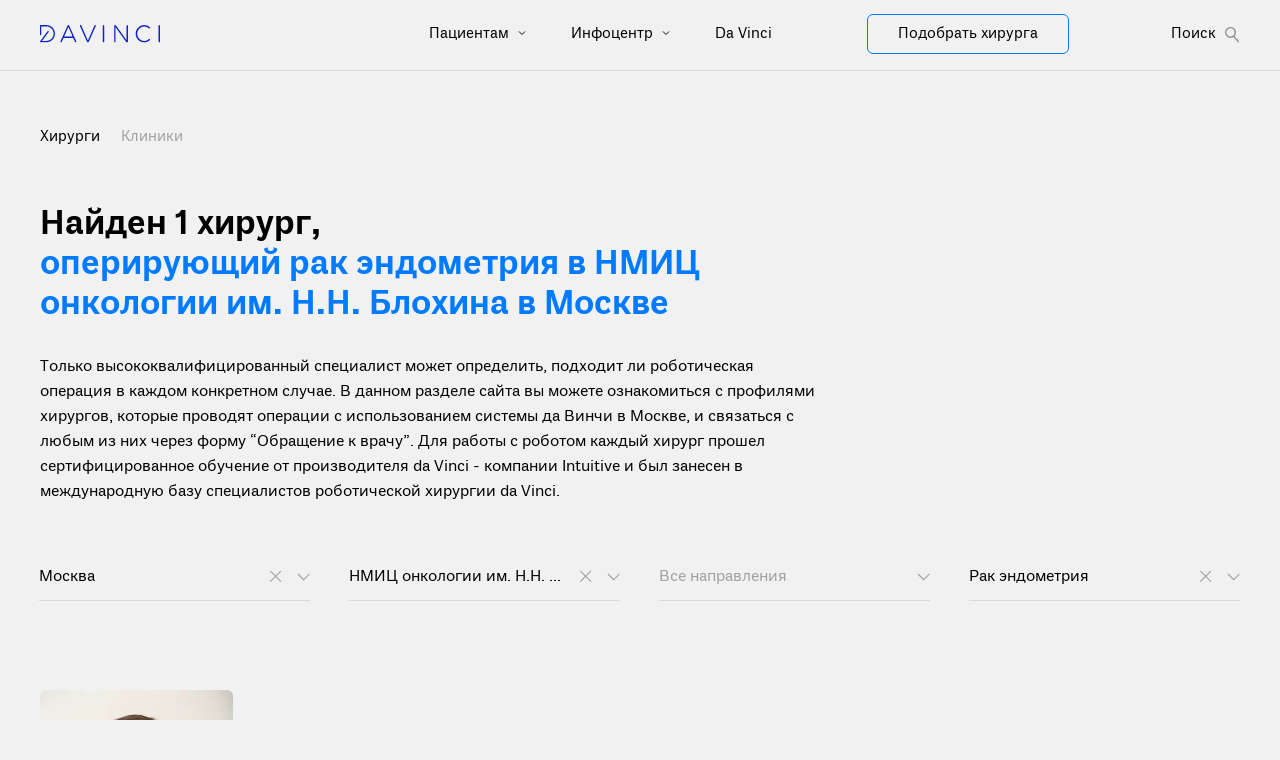

--- FILE ---
content_type: text/html
request_url: https://robot-davinci.ru/hirurgi/moskva/fgbu-nmic-onkologii-im-n-n-blohina-minzdrava-rossii/rak-endometriya/
body_size: 7173
content:
<!doctype html>
<html data-n-head-ssr lang="ru" prefix="og: https://ogp.me/ns#" data-n-head="%7B%22lang%22:%7B%22ssr%22:%22ru%22%7D,%22prefix%22:%7B%22ssr%22:%22og:%20https://ogp.me/ns#%22%7D%7D">
  <head>
    <title>Найти хирурга для роботической операции по поводу рака эндометрия в НМИЦ онкологии им. Н.Н. Блохина в Москве</title><meta data-n-head="ssr" charset="utf-8"><meta data-n-head="ssr" name="viewport" content="width=device-width,initial-scale=1"><meta data-n-head="ssr" data-hid="format-detection" name="format-detection" content='telephone=no"'><meta data-n-head="ssr" data-hid="application-name" name="application-name" content="Робот да Винчи в России"><meta data-n-head="ssr" data-hid="msapplication-TileColor" name="msapplication-TileColor" content="#FFFFFF"><meta data-n-head="ssr" data-hid="msapplication-TileImage" name="msapplication-TileImage" content="/img/favicons/mstile-144x144.png"><meta data-n-head="ssr" data-hid="msapplication-square70x70logo" name="msapplication-square70x70logo" content="/img/favicons/mstile-70x70.png"><meta data-n-head="ssr" data-hid="msapplication-square150x150logo" name="msapplication-square150x150logo" content="/img/favicons/mstile-150x150.png"><meta data-n-head="ssr" data-hid="msapplication-wide310x150logo" name="msapplication-wide310x150logo" content="/img/favicons/mstile-310x150.png"><meta data-n-head="ssr" data-hid="msapplication-square310x310logo" name="msapplication-square310x310logo" content="/img/favicons/mstile-310x310.png"><meta data-n-head="ssr" data-hid="description" name="description" content="Список хирургов для проведения операции на роботе да Винчи по поводу рака эндометрия в НМИЦ онкологии им. Н.Н. Блохина в Москве. Задать вопросы, сделать запрос на квоту ВМП, узнать стоимость операции и записаться на прием к специалисту"><meta data-n-head="ssr" data-hid="og:title" property="og:title" content="Найти хирурга для роботической операции по поводу рака эндометрия в НМИЦ онкологии им. Н.Н. Блохина в Москве"><meta data-n-head="ssr" data-hid="og:description" property="og:description" content="Список хирургов для проведения операции на роботе да Винчи по поводу рака эндометрия в НМИЦ онкологии им. Н.Н. Блохина в Москве. Задать вопросы, сделать запрос на квоту ВМП, узнать стоимость операции и записаться на прием к специалисту"><meta data-n-head="ssr" data-hid="og:image" property="og:image" content="https://robot-davinci.ru/img/opengraph.jpg"><meta data-n-head="ssr" data-hid="og:url" property="og:url" content="https://robot-davinci.ru/hirurgi/moskva/fgbu-nmic-onkologii-im-n-n-blohina-minzdrava-rossii/rak-endometriya"><link data-n-head="ssr" data-hid="icon-ico" rel="icon" type="image/x-icon" href="/favicon.ico"><link data-n-head="ssr" data-hid="icon-16" rel="icon" type="image/png" sizes="16x16" href="/img/favicons/favicon-16x16.png"><link data-n-head="ssr" data-hid="icon-32" rel="icon" type="image/png" sizes="32x32" href="/img/favicons/favicon-32x32.png"><link data-n-head="ssr" data-hid="icon-96" rel="icon" type="image/png" sizes="96x96" href="/img/favicons/favicon-96x96.png"><link data-n-head="ssr" data-hid="icon-128" rel="icon" type="image/png" sizes="128x128" href="/img/favicons/favicon-128.png"><link data-n-head="ssr" data-hid="icon-196" rel="icon" type="image/png" sizes="196x196" href="/img/favicons/favicon-196x196.png"><link data-n-head="ssr" data-hid="apple-57" rel="apple-touch-icon-precomposed" sizes="57x57" href="/img/favicons/apple-touch-icon-57x57.png"><link data-n-head="ssr" data-hid="apple-60" rel="apple-touch-icon-precomposed" sizes="60x60" href="/img/favicons/apple-touch-icon-60x60.png"><link data-n-head="ssr" data-hid="apple-72" rel="apple-touch-icon-precomposed" sizes="72x72" href="/img/favicons/apple-touch-icon-72x72.png"><link data-n-head="ssr" data-hid="apple-76" rel="apple-touch-icon-precomposed" sizes="76x76" href="/img/favicons/apple-touch-icon-76x76.png"><link data-n-head="ssr" data-hid="apple-114" rel="apple-touch-icon-precomposed" sizes="114x114" href="/img/favicons/apple-touch-icon-114x114.png"><link data-n-head="ssr" data-hid="apple-120" rel="apple-touch-icon-precomposed" sizes="120x120" href="/img/favicons/apple-touch-icon-120x120.png"><link data-n-head="ssr" data-hid="apple-144" rel="apple-touch-icon-precomposed" sizes="144x144" href="/img/favicons/apple-touch-icon-144x144.png"><link data-n-head="ssr" data-hid="apple-152" rel="apple-touch-icon-precomposed" sizes="152x152" href="/img/favicons/apple-touch-icon-152x152.png"><link data-n-head="ssr" rel="canonical" href="https://robot-davinci.ru/hirurgi/moskva/fgbu-nmic-onkologii-im-n-n-blohina-minzdrava-rossii/rak-endometriya/" data-hid="canonical"><script data-n-head="ssr" src="/scripts/vendor/lazysizes.min.js"></script><script data-n-head="ssr" src="/scripts/vendor/imagesloaded.pkgd.min.js" defer></script><script data-n-head="ssr" src="/scripts/vendor/jivosite.js" async></script><link rel="preload" href="/_nuxt/b515be1.js" as="script"><link rel="preload" href="/_nuxt/css/d06c13c.css" as="style"><link rel="preload" href="/_nuxt/9980366.js" as="script"><link rel="preload" href="/_nuxt/6579540.js" as="script"><link rel="preload" href="/_nuxt/css/3c1ae57.css" as="style"><link rel="preload" href="/_nuxt/8f88061.js" as="script"><link rel="stylesheet" href="/_nuxt/css/d06c13c.css"><link rel="stylesheet" href="/_nuxt/css/3c1ae57.css"><link rel="preload" href="/_nuxt/static/1769058050/hirurgi/moskva/fgbu-nmic-onkologii-im-n-n-blohina-minzdrava-rossii/rak-endometriya/state.js" as="script"><link rel="preload" href="/_nuxt/static/1769058050/hirurgi/moskva/fgbu-nmic-onkologii-im-n-n-blohina-minzdrava-rossii/rak-endometriya/payload.js" as="script"><link rel="preload" href="/_nuxt/static/1769058050/manifest.js" as="script">
  </head>
  <body class="preload" data-n-head="%7B%22class%22:%7B%22ssr%22:%22preload%22%7D%7D">
    <div data-server-rendered="true" id="__nuxt"><div id="__layout"><div id="app"><div><header class="header"><div class="header__container"><div class="container position-relative"><div class="row"><div class="col-xl-8 col-md-12 col-12 d-flex flex-wrap justify-content-between align-items-center"><div class="header__logo_wrapper"><a href="/"><img src="/img/logo.svg" alt="Робот да Винчи: хирурги, клиники, отзывы, преимущества, лечение" class="header__logo"></a></div><div class="d-flex d-xl-none header_mobile-menu_wrapper"><div class="header_mobile-menu_title"><div class="menu-button d-flex"><div class="bars"><span class="bar"></span><span class="bar"></span><span class="bar"></span></div><span> Меню </span></div></div></div><!----></div><div class="col-xl-4 col-md-6 col-2 d-none d-xl-flex flex-wrap justify-content-between align-items-center header_choose_surgery_wrapper"><a href="/hirurgi/" class="header__search_surgery"><div class="white_button"> Подобрать хирурга </div></a><!----></div></div></div></div><div class="mobile-menu d-xl-none"><div class="container position-relative"><div><!----><nav><ul><li><a href="/pacientam/"> Пациентам </a><!----><svg xmlns="http://www.w3.org/2000/svg" width="8" height="5" viewBox="0 0 8 5" fill="none"><path d="M1 1L4 4L7 1" stroke="black"></path></svg></li><div class="header__nav-columns_items" style="display:none"></div></ul><ul><li><a href="/infocentr/"> Инфоцентр </a><!----><svg xmlns="http://www.w3.org/2000/svg" width="8" height="5" viewBox="0 0 8 5" fill="none"><path d="M1 1L4 4L7 1" stroke="black"></path></svg></li><div class="header__nav-columns_items" style="display:none"><a href="/obuchenie/" class="header__nav-columns_item"> Обучение </a><a href="/nauchnye-publikacii/" class="header__nav-columns_item"> Научные публикации </a><a href="/gid-po-sisteme/" class="header__nav-columns_item"> Гид по системе </a><a href="/materialy/" class="header__nav-columns_item"> Материалы </a><a href="/video/" class="header__nav-columns_item"> Видео </a><a href="/novosti/" class="header__nav-columns_item"> Новости </a><a href="/meropriyatiya/" class="header__nav-columns_item"> Мероприятия </a></div></ul><ul><li><a href="/o-robote-hirurge/"> Da Vinci </a><!----><svg xmlns="http://www.w3.org/2000/svg" width="8" height="5" viewBox="0 0 8 5" fill="none"><path d="M1 1L4 4L7 1" stroke="black"></path></svg></li><div class="header__nav-columns_items" style="display:none"><a href="/o-robote-hirurge/" class="header__nav-columns_item"> Робот да Винчи </a><a href="/materialy/instrumenty-endowrist-robota-da-vinci/" class="header__nav-columns_item"> Инструменты EndoWrist </a><a href="/materialy/robot-da-vinchi-v-rossii/" class="header__nav-columns_item"> Статистика в России </a><a href="/materialy/istoriya-razvitiya-kompanii-intuitive-i-robota-da-vinci/" class="header__nav-columns_item"> Производитель da Vinci </a></div></ul></nav></div><a href="/hirurgi/" class="take_surgery"><div class="blue_button"> Подобрать хирурга </div></a></div></div></header><main class="content"><div class="content hirurgi_content"><section><div class="container"><div class="cliniki_links"> Хирурги <a href="/kliniki/" class="cliniki_links_hirurgi"> Клиники </a></div><div><h1 class="col-7 hirurgi_title-large"> Найден 1 хирург<span>,</span><br><span class="color-blue"> оперирующий рак эндометрия в НМИЦ онкологии им. Н.Н. Блохина в Москве</span><!----></h1><div class="row"><div class="col-lg-8 text-left"><div class="hirurgi_description"> Только высококвалифицированный специалист может определить, подходит ли роботическая операция в каждом конкретном случае. В данном разделе сайта вы можете ознакомиться с профилями хирургов, которые проводят операции с использованием системы да Винчи в Москве, и связаться с любым из них через форму “Обращение к врачу”. Для работы с роботом каждый хирург прошел сертифицированное обучение от производителя da Vinci - компании Intuitive и был занесен в международную базу специалистов роботической хирургии da Vinci. </div></div></div></div><div class="row search_options"><div class="col-md-3 search_options-box"><div class="search_options-box_inner"><div class="search_options-title"><div class="search_options-title black"> Москва </div></div><!----><div class="search_options-triangle_down"><div><svg width="22" height="23" viewBox="0 0 22 23" fill="none" xmlns="http://www.w3.org/2000/svg"><line x1="15.8545" y1="6.0565" x2="5.24793" y2="16.6631" stroke="#A0A0A0" stroke-width="1.1px"></line><line x1="15.9648" y1="16.6632" x2="5.35821" y2="6.05664" stroke="#A0A0A0" stroke-width="1.1px"></line></svg><!----></div><svg width="13" height="8" viewBox="0 0 13 8" fill="none" xmlns="http://www.w3.org/2000/svg" class="triangle_svg"><path d="M1 1L6.65685 6.65685L12.3137 1" stroke="#A0A0A0" stroke-width="1.1px"></path></svg></div><!----></div><!----><!----></div><div class="col-md-3 search_options-box"><div class="search_options-box_inner"><div class="search_options-title"><div class="search_options-title black"> НМИЦ онкологии им. Н.Н. Блохина </div></div><!----><div class="search_options-triangle_down"><div><svg width="22" height="23" viewBox="0 0 22 23" fill="none" xmlns="http://www.w3.org/2000/svg"><line x1="15.8545" y1="6.0565" x2="5.24793" y2="16.6631" stroke="#A0A0A0" stroke-width="1.1px"></line><line x1="15.9648" y1="16.6632" x2="5.35821" y2="6.05664" stroke="#A0A0A0" stroke-width="1.1px"></line></svg><!----></div><svg width="13" height="8" viewBox="0 0 13 8" fill="none" xmlns="http://www.w3.org/2000/svg" class="triangle_svg"><path d="M1 1L6.65685 6.65685L12.3137 1" stroke="#A0A0A0" stroke-width="1.1px"></path></svg></div><!----></div><!----><!----></div><div class="col-md-3 search_options-box"><div class="search_options-box_inner"><div class="search_options-title"><div class="search_options-title"> Все направления </div></div><!----><div class="search_options-triangle_down"><!----><svg width="13" height="8" viewBox="0 0 13 8" fill="none" xmlns="http://www.w3.org/2000/svg" class="triangle_svg"><path d="M1 1L6.65685 6.65685L12.3137 1" stroke="#A0A0A0" stroke-width="1.1px"></path></svg></div><!----></div><!----><!----></div><div class="col-md-3 search_options-box"><div class="search_options-box_inner"><div class="search_options-title"><div class="search_options-title black"> Рак эндометрия </div></div><!----><div class="search_options-triangle_down"><div><svg width="22" height="23" viewBox="0 0 22 23" fill="none" xmlns="http://www.w3.org/2000/svg"><line x1="15.8545" y1="6.0565" x2="5.24793" y2="16.6631" stroke="#A0A0A0" stroke-width="1.1px"></line><line x1="15.9648" y1="16.6632" x2="5.35821" y2="6.05664" stroke="#A0A0A0" stroke-width="1.1px"></line></svg><!----></div><svg width="13" height="8" viewBox="0 0 13 8" fill="none" xmlns="http://www.w3.org/2000/svg" class="triangle_svg"><path d="M1 1L6.65685 6.65685L12.3137 1" stroke="#A0A0A0" stroke-width="1.1px"></path></svg></div><!----></div><!----><!----></div></div><!----></div><!----></section></div></main></div><footer class="footer"><div class="container footer_container"><div class="footer__top"><div class="footer__column"><a href="/" class="footer__logo"><img src="/img/logo-footer.svg" alt="Логотип da Vinci"><span class="footer__logo-text">Россия</span></a></div></div><div class="footer__nav"><div class="footer__nav-columns"><div class="footer__nav-columns_title"> Пациентам <div class="mobile_menu"><svg width="12" height="6" viewBox="0 0 12 6" fill="none" xmlns="http://www.w3.org/2000/svg"><path d="M0 0H12L6 6L0 0Z" fill="white"></path></svg><!----></div></div><div class="footer__nav-columns_items_wrapper" style="display:none"></div></div><div class="footer__nav-columns"><div class="footer__nav-columns_title"> О da Vinci <div class="mobile_menu"><svg width="12" height="6" viewBox="0 0 12 6" fill="none" xmlns="http://www.w3.org/2000/svg"><path d="M0 0H12L6 6L0 0Z" fill="white"></path></svg><!----></div></div><div class="footer__nav-columns_items_wrapper" style="display:none"><div class="footer__nav-columns_items"><a href="/o-robote-hirurge/">Робот да Винчи</a></div><div class="footer__nav-columns_items"><a href="/materialy/instrumenty-endowrist-robota-da-vinci/">Инструменты EndoWrist</a></div><div class="footer__nav-columns_items"><a href="/materialy/robot-da-vinchi-v-rossii/">Статистика в России</a></div><div class="footer__nav-columns_items"><a href="/materialy/istoriya-razvitiya-kompanii-intuitive-i-robota-da-vinci/">Производитель da Vinci</a></div></div></div><div class="footer__nav-columns"><div class="footer__nav-columns_title"> Инфоцентр <div class="mobile_menu"><svg width="12" height="6" viewBox="0 0 12 6" fill="none" xmlns="http://www.w3.org/2000/svg"><path d="M0 0H12L6 6L0 0Z" fill="white"></path></svg><!----></div></div><div class="footer__nav-columns_items_wrapper" style="display:none"><div class="footer__nav-columns_items"><a href="/obuchenie/">Обучение</a></div><div class="footer__nav-columns_items"><a href="/nauchnye-publikacii/">Научные публикации</a></div><div class="footer__nav-columns_items"><a href="/gid-po-sisteme/">Гид по системе</a></div><div class="footer__nav-columns_items"><a href="/materialy/">Материалы</a></div><div class="footer__nav-columns_items"><a href="/video/">Видео</a></div><div class="footer__nav-columns_items"><a href="/novosti/">Новости</a></div><div class="footer__nav-columns_items"><a href="/meropriyatiya/">Мероприятия</a></div></div></div><div class="footer__nav-columns"><div class="footer__nav-columns_title"> Для прессы <div class="mobile_menu"><svg width="12" height="6" viewBox="0 0 12 6" fill="none" xmlns="http://www.w3.org/2000/svg"><path d="M0 0H12L6 6L0 0Z" fill="white"></path></svg><!----></div></div><div class="footer__nav-columns_items_wrapper" style="display:none"><div class="footer__nav-columns_items"><a href="/press-centr/">Пресс-центр</a></div></div></div><div class="footer__nav-columns"><div class="footer__nav-columns_title"> Поиск хирургов и клиник <div class="mobile_menu"><svg width="12" height="6" viewBox="0 0 12 6" fill="none" xmlns="http://www.w3.org/2000/svg"><path d="M0 0H12L6 6L0 0Z" fill="white"></path></svg><!----></div></div><div class="footer__nav-columns_items_wrapper" style="display:none"><div class="footer__nav-columns_items"><a href="/hirurgi/">Хирурги</a></div><div class="footer__nav-columns_items"><a href="/kliniki/">Клиники</a></div></div></div></div><div class="footer__disclaimer"> Материалы сайта предназначены для ознакомления и носят исключительно информационный характер. Для постановки диагноза и выбора метода лечения обратитесь за консультацией к специалисту. Пациенты и врачи должны изучить всю доступную информацию о нехирургических и хирургических вариантах лечения и связанных с ними рисках, чтобы принять обоснованное решение. Серьезные осложнения могут возникнуть при любой операции, включая операцию с использованием робота da Vinci. </div><div class="footer__bottom"><!----><div class="footer__bottom_right"><a rel="noopener" href="https://www.youtube.com/channel/UCCrtWtPnylGGgqi4i3xyewA" target="_blank" aria-label="Перейти на Youtube" class="footer__socials-item footer__socials-item--youtube"><svg width="24px" height="17px" viewBox="0 0 24 17" version="1.1" xmlns="http://www.w3.org/2000/svg" xmlns:xlink="http://www.w3.org/1999/xlink"><g stroke="none" stroke-width="1" fill="none" fill-rule="evenodd"><g transform="translate(-1111.000000, -52.000000)" fill="#FFFFFF" fill-rule="nonzero"><g transform="translate(1070.000000, 49.000000)"><path d="M64.4989472,5.6249898 C64.216033,4.59756567 63.423891,3.79471481 62.4101711,3.50797602 C60.539476,3 53.0106786,3 53.0106786,3 C53.0106786,3 45.5008883,2.98987543 43.6111862,3.50797602 C42.5974663,3.79471481 41.8053242,4.59756567 41.5224101,5.6249898 C41.1677989,7.56610341 40.9929739,9.53656085 41,11.5106531 C40.994343,13.4772963 41.1691623,15.4402216 41.5224101,17.3740107 C41.8053242,18.4014348 42.5974663,19.2042857 43.6111862,19.4910245 C45.4798805,20 53.0106786,20 53.0106786,20 C53.0106786,20 60.5194686,20 62.4101711,19.4910245 C63.423891,19.2042857 64.216033,18.4014348 64.4989472,17.3740107 C64.8448149,15.4395212 65.0122659,13.4766015 64.999133,11.5106531 C65.0136348,9.53725821 64.8461784,7.56680646 64.4989472,5.6249898 L64.4989472,5.6249898 Z M50.6077858,15.1515518 L50.6077858,7.85860155 L56.8741141,11.5106531 L50.6077858,15.1515518 Z" id="Shape-Copy"></path></g></g></g></svg></a><a rel="noopener" href="https://t.me/robot_da_vinci" target="_blank" aria-label="Перейти на Telegram" class="footer__socials-item footer__socials-item--odnoklassniki"><svg xmlns="http://www.w3.org/2000/svg" width="16px" height="16px" fill="currentColor" viewBox="0 0 16 16" class="bi bi-telegram"><path d="M16 8A8 8 0 1 1 0 8a8 8 0 0 1 16 0zM8.287 5.906c-.778.324-2.334.994-4.666 2.01-.378.15-.577.298-.595.442-.03.243.275.339.69.47l.175.055c.408.133.958.288 1.243.294.26.006.549-.1.868-.32 2.179-1.471 3.304-2.214 3.374-2.23.05-.012.12-.026.166.016.047.041.042.12.037.141-.03.129-1.227 1.241-1.846 1.817-.193.18-.33.307-.358.336a8.154 8.154 0 0 1-.188.186c-.38.366-.664.64.015 1.088.327.216.589.393.85.571.284.194.568.387.936.629.093.06.183.125.27.187.331.236.63.448.997.414.214-.02.435-.22.547-.82.265-1.417.786-4.486.906-5.751a1.426 1.426 0 0 0-.013-.315.337.337 0 0 0-.114-.217.526.526 0 0 0-.31-.093c-.3.005-.763.166-2.984 1.09z"></path></svg></a><a rel="noopener" href="https://vk.com/davincisurgery" target="_blank" aria-label="Перейти на Вконтакте" class="footer__socials-item footer__socials-item--vk"><svg width="24px" height="14px" viewBox="0 0 24 14" version="1.1" xmlns="http://www.w3.org/2000/svg" xmlns:xlink="http://www.w3.org/1999/xlink"><g stroke="none" stroke-width="1" fill="none" fill-rule="evenodd"><g transform="translate(-1195.000000, -53.000000)" fill="#FFFFFF"><g transform="translate(1070.000000, 49.000000)"><path id="Path-Copy" d="M136.700234,17.9332553 L138.137242,17.9332553 C138.137242,17.9332553 138.570244,17.8851249 138.791246,17.6424247 C139.001247,17.4161093 139.001247,16.9972721 139.001247,16.9972721 C139.001247,16.9972721 138.970247,15.0239246 139.870252,14.734118 C140.757257,14.4463595 141.882263,16.6388541 143.08127,17.4816486 C143.997275,18.125777 144.686279,17.9875301 144.686279,17.9875301 L147.897297,17.9424718 C147.897297,17.9424718 149.579307,17.8349464 148.784302,16.4821742 C148.723302,16.3746487 148.3333,15.4837238 146.413289,13.6557916 C144.401278,11.7500315 144.671279,12.057247 147.089293,8.75365635 C148.558301,6.74139486 149.159305,5.51150883 148.964303,4.98924248 C148.798303,4.49769769 147.704296,4.61955984 147.704296,4.61955984 L144.102276,4.65130544 C144.102276,4.65130544 143.832274,4.61955984 143.637273,4.74347009 C143.442272,4.86533223 143.323271,5.14387428 143.323271,5.14387428 C143.323271,5.14387428 142.751268,6.70964926 141.987264,8.03169994 C140.364255,10.8263369 139.719251,10.9799446 139.464249,10.7956153 C138.860246,10.3952111 139.015247,9.17761373 139.015247,8.30512173 C139.015247,5.60060132 139.419249,4.46492804 138.234242,4.17307332 C137.84424,4.07988462 137.553239,4.01946557 136.549233,4.00308074 C135.259226,3.98874402 134.171219,4.01332126 133.554216,4.32156081 C133.149214,4.52944329 132.834212,4.98924248 133.015213,5.01279567 C133.255214,5.04351722 133.794217,5.16230721 134.079219,5.56271141 C134.454221,6.08088154 134.438221,7.23805991 134.438221,7.23805991 C134.438221,7.23805991 134.649222,10.4290048 133.944218,10.8253128 C133.449215,11.0936144 132.789212,10.5385784 131.349203,8.00302649 C130.614199,6.71272141 130.058196,5.26880858 130.058196,5.26880858 C130.058196,5.26880858 129.953195,5.00665136 129.759194,4.85304361 C129.532193,4.68407509 129.202191,4.62263199 129.202191,4.62263199 L125.767172,4.65335354 C125.767172,4.65335354 125.257169,4.66973837 125.078168,4.89912594 C124.912167,5.09881601 125.062168,5.5289177 125.062168,5.5289177 C125.062168,5.5289177 127.748183,11.9671304 130.7942,15.209278 C133.584216,18.1810758 136.750234,17.9895782 136.750234,17.9895782 L136.700234,17.9332553 Z"></path></g></g></g></svg></a><a rel="noopener" href="https://zen.yandex.ru/robot_da_vinchi_v_rossii" target="_blank" aria-label="Перейти на Яндекс.Дзен" class="footer__socials-item footer__socials-item--yandex-zen"><svg width="56" height="56" viewBox="0 0 56 56" fill="none" xmlns="http://www.w3.org/2000/svg"><path d="M0 28C0 12.536 12.536 0 28 0C43.464 0 56 12.536 56 28C56 43.464 43.464 56 28 56C12.536 56 0 43.464 0 28Z" fill="transparent"></path><path fill-rule="evenodd" clip-rule="evenodd" d="M27.4334 0C27.3011 11.5194 26.5478 17.9662 22.257 22.257C17.9662 26.5478 11.5194 27.3011 0 27.4334V29.1051C11.5194 29.2373 17.9662 29.9906 22.257 34.2814C26.4805 38.5049 27.2766 44.8173 27.4267 56H29.1118C29.2618 44.8173 30.0579 38.5049 34.2814 34.2814C38.5049 30.0579 44.8173 29.2618 56 29.1118V27.4266C44.8173 27.2766 38.5049 26.4805 34.2814 22.257C29.9906 17.9662 29.2373 11.5194 29.1051 0H27.4334Z" fill="#FFFFFF"></path></svg></a></div><div class="footer__bottom_left-items_mobile"><div class="footer__bottom_left-items"><a href="/materialy/politika-konfidencialnosti/">Политика конфиденциальности</a></div><div class="footer__bottom_left-items"><a href="/materialy/soglashenie-s-polzovatelem-sayta/">Соглашение с пользователем</a></div><div class="footer__bottom_left-items"><a href="/karta-saita/">Карта сайта</a></div><div class="footer__bottom_left-items"><a href="mailto:info@robot-davinci.ru">info@robot-davinci.ru</a></div></div></div></div></footer><div class="overlay"></div></div></div></div><script defer src="/_nuxt/static/1769058050/hirurgi/moskva/fgbu-nmic-onkologii-im-n-n-blohina-minzdrava-rossii/rak-endometriya/state.js"></script><script src="/_nuxt/b515be1.js" defer></script><script src="/_nuxt/9980366.js" defer></script><script src="/_nuxt/6579540.js" defer></script><script src="/_nuxt/8f88061.js" defer></script>
  </body>
</html>


--- FILE ---
content_type: application/javascript
request_url: https://robot-davinci.ru/_nuxt/b515be1.js
body_size: 1427
content:
!function(e){function r(data){for(var r,n,f=data[0],d=data[1],l=data[2],i=0,h=[];i<f.length;i++)n=f[i],Object.prototype.hasOwnProperty.call(o,n)&&o[n]&&h.push(o[n][0]),o[n]=0;for(r in d)Object.prototype.hasOwnProperty.call(d,r)&&(e[r]=d[r]);for(v&&v(data);h.length;)h.shift()();return c.push.apply(c,l||[]),t()}function t(){for(var e,i=0;i<c.length;i++){for(var r=c[i],t=!0,n=1;n<r.length;n++){var d=r[n];0!==o[d]&&(t=!1)}t&&(c.splice(i--,1),e=f(f.s=r[0]))}return e}var n={},o={44:0},c=[];function f(r){if(n[r])return n[r].exports;var t=n[r]={i:r,l:!1,exports:{}};return e[r].call(t.exports,t,t.exports,f),t.l=!0,t.exports}f.e=function(e){var r=[],t=o[e];if(0!==t)if(t)r.push(t[2]);else{var n=new Promise(function(r,n){t=o[e]=[r,n]});r.push(t[2]=n);var c,script=document.createElement("script");script.charset="utf-8",script.timeout=120,f.nc&&script.setAttribute("nonce",f.nc),script.src=function(e){return f.p+""+{1:"b3570f8",2:"1af1047",3:"21f9d4a",4:"0c4348d",5:"14d4074",6:"6b105cd",7:"d5c7578",8:"60ede6a",9:"d89c219",10:"6d6d2d2",12:"ccad97f",13:"88e328a",14:"fffa8d8",15:"88ecf3d",16:"04df324",17:"081b311",18:"a67d871",19:"6b01e90",20:"2b7c146",21:"1900352",22:"fc41a4f",23:"d84ec2b",24:"a3ec71f",25:"8a9c6ec",26:"9c875c0",27:"614dad0",28:"1e29ead",29:"e8fe9c6",30:"cedd147",31:"d59315c",32:"06bb371",33:"3843eb9",34:"01ff31e",35:"5c33e6d",36:"454c0ff",37:"bb7d8b5",38:"069a184",39:"5cd8759",40:"6da7e38",41:"e19dad2",42:"b2bca93",43:"80b416f",46:"5c1b98e"}[e]+".js"}(e);var d=new Error;c=function(r){script.onerror=script.onload=null,clearTimeout(l);var t=o[e];if(0!==t){if(t){var n=r&&("load"===r.type?"missing":r.type),c=r&&r.target&&r.target.src;d.message="Loading chunk "+e+" failed.\n("+n+": "+c+")",d.name="ChunkLoadError",d.type=n,d.request=c,t[1](d)}o[e]=void 0}};var l=setTimeout(function(){c({type:"timeout",target:script})},12e4);script.onerror=script.onload=c,document.head.appendChild(script)}return Promise.all(r)},f.m=e,f.c=n,f.d=function(e,r,t){f.o(e,r)||Object.defineProperty(e,r,{enumerable:!0,get:t})},f.r=function(e){"undefined"!=typeof Symbol&&Symbol.toStringTag&&Object.defineProperty(e,Symbol.toStringTag,{value:"Module"}),Object.defineProperty(e,"__esModule",{value:!0})},f.t=function(e,r){if(1&r&&(e=f(e)),8&r)return e;if(4&r&&"object"==typeof e&&e&&e.__esModule)return e;var t=Object.create(null);if(f.r(t),Object.defineProperty(t,"default",{enumerable:!0,value:e}),2&r&&"string"!=typeof e)for(var n in e)f.d(t,n,function(r){return e[r]}.bind(null,n));return t},f.n=function(e){var r=e&&e.__esModule?function(){return e.default}:function(){return e};return f.d(r,"a",r),r},f.o=function(object,e){return Object.prototype.hasOwnProperty.call(object,e)},f.p="/_nuxt/",f.oe=function(e){throw console.error(e),e};var d=window.webpackJsonp=window.webpackJsonp||[],l=d.push.bind(d);d.push=r,d=d.slice();for(var i=0;i<d.length;i++)r(d[i]);var v=l;t()}([]);

--- FILE ---
content_type: application/javascript
request_url: https://robot-davinci.ru/_nuxt/static/1769058050/hirurgi/moskva/fgbu-nmic-onkologii-im-n-n-blohina-minzdrava-rossii/rak-endometriya/payload.js
body_size: 24178
content:
__NUXT_JSONP__("/hirurgi/moskva/fgbu-nmic-onkologii-im-n-n-blohina-minzdrava-rossii/rak-endometriya", (function(a,b,c,d,e,f,g,h,i,j,k,l,m,n,o,p,q,r,s,t,u,v,w,x,y,z,A,B,C,D,E,F,G,H,I,J,K,L,M,N,O,P,Q,R,S,T,U,V,W,X,Y,Z,_,$,aa,ab,ac,ad,ae,af,ag,ah,ai,aj,ak,al,am,an,ao,ap,aq,ar,as,at,au,av,aw,ax,ay,az,aA,aB,aC,aD,aE,aF,aG,aH,aI,aJ,aK,aL,aM,aN,aO,aP,aQ,aR,aS,aT,aU,aV,aW,aX,aY,aZ,a_,a$,ba,bb,bc,bd,be,bf,bg,bh,bi,bj,bk,bl,bm,bn,bo,bp,bq,br,bs,bt,bu,bv,bw,bx,by,bz,bA,bB,bC,bD,bE,bF){return {data:[{fetched:{ClinikArr:[[u]],workplaces:[u],count:a,doctors:{data:[{id:L,is_draft:g,name:"Шевчук \nАлексей Сергеевич",name2:"Шевчуке \nАлексее Сергеевиче",slug:"shevchuk-aleksey-sergeevich",thumbnail:"\u002Fuploads\u002Fdoctors\u002F20221130\u002F16697904JG\u002Fshevchuk-aleksey-sergeevich-2x.webp",content:{bio_short_story:"\u003Cp\u003EЗаведующий отделением онкогинекологии, онкогинеколог, к.м.н., доцент кафедры онкологии и лучевой терапии лечебного факультета РНИМУ им. Н.И.Пирогова. Приоритетные направления деятельности: видеоэндоскопическая хирургия в онкогинекологии, органосохраняющее лечение гинекологического рака.\u003C\u002Fp\u003E\u003Cp\u003E\u003Cbr\u003E\u003C\u002Fp\u003E\u003Ch2\u003EОбучение и стажировки\u003C\u002Fh2\u003E\u003Cul\u003E\u003Cli\u003E2000 г. - Окончил ММА им. И.М. Сеченова по специальности «Лечебное дело» \u003C\u002Fli\u003E\u003Cli\u003E2000 - 2002 гг. - Ординатура на кафедре онкологии ФППОВ ММА им. И.М. Сеченова, на базе Московского научно-исследовательского онкологического института им. П.А. Герцена&nbsp;\u003C\u002Fli\u003E\u003Cli\u003E2002 - 2005 гг. - Очная аспирантура на кафедре онкологии ФППОВ ММА им. И.М. Сеченова, на базе Московского научно-исследовательского онкологического института им. П.А. Герцена&nbsp;\u003C\u002Fli\u003E\u003Cli\u003E2005 г. - Защитил диссертацию на соискание учёной степени кандидата медицинских наук на тему «Повторные лапароскопические операции у больных злокачественными опухолями яичников» \u003C\u002Fli\u003E\u003Cli\u003E2016 г. Курсы повышения квалификации по специальности «Онкология», Москва \u003C\u002Fli\u003E\u003Cli\u003E2018 г. Профессиональная переподготовка по специальности «Радиология», Москва \u003C\u002Fli\u003E\u003Cli\u003E2020 г. Курсы повышения квалификации по специальности «Онкология», Москва \u003C\u002Fli\u003E\u003Cli\u003E2020 г. Профессиональная переподготовка по специальности «Организация здравоохранения и общественное здоровье», Москва 2021 г. Пройден курс «Робот-ассистированная хирургия в гинекологии», Москва \u003C\u002Fli\u003E\u003Cli\u003E2021 г. Профессиональная переподготовка «Педагог профессионального обучения, профессионального образования и дополнительного профессионального образования», Москва \u003C\u002Fli\u003E\u003C\u002Ful\u003E\u003Cp\u003E\u003Cbr\u003E\u003C\u002Fp\u003E\u003Ch2\u003EОпыт работы&nbsp;\u003C\u002Fh2\u003E\u003Cul\u003E\u003Cli\u003E2005 — 2017 гг. Прошёл путь от младшего до ведущего научного сотрудника, Московский научно-исследовательский онкологический институт им. П.А. Герцена \u003C\u002Fli\u003E\u003Cli\u003E2017 — 2018 гг. - Заведующий онкогинекологическим отделением Московской городской онкологической больницы №62 2018 — настоящее время Заведующий онкологическим отделением хирургических методов лечения №8 (онкогинекологии) ФГБУ «НМИЦ онкологии им. Н.Н. Блохина» МЗ РФ\u003C\u002Fli\u003E\u003C\u002Ful\u003E",bio_academy_activity:"\u003Cul\u003E\u003Cli\u003EАвтор свыше 150 публикаций в отечественных и зарубежных изданиях, 4 монографий, 4 новых медицинских технологий, 4 патентов на изобретение в области медицины, пособий для врачей, клинических рекомендаций Минздрава России по лечению злокачественных опухолей;&nbsp;\u003C\u002Fli\u003E\u003Cli\u003EИндекс Хирша – 8;&nbsp;\u003C\u002Fli\u003E\u003Cli\u003EОрганизатор всероссийских и международных конференций и мастер-классов по онкогинекологии, автор более 150 докладов на различных конгрессах, конференциях, форумах, в том числе за рубежом.\u003C\u002Fli\u003E\u003C\u002Ful\u003E",bio_internships:"\u003Cul\u003E\u003Cli\u003E2009 г. - Пройден курс «Laparoscopic surgery in gynecology and oncogynecology (лапароскопическая хирургия в гинекологии и онкогинекологии)», Clinica Malzoni, Авеллино (Италия);\u003C\u002Fli\u003E\u003Cli\u003E2012 г. Пройден курс «Radical vaginal trachelectomy with laparoscopic pelvic lymphadenectomy (радикальная влагалищная трахелэктомия с тазовой лимфаденэктомией)», Клиника «Charite», Берлин (Германия);\u003C\u002Fli\u003E\u003Cli\u003E2012 г. Пройден курс «Gynecological cancer and laparoscopic approach. State of the art (лапароскопическая хирургия в лечении гинекологического рака)», IRCAD, Страсбург (Франция);\u003C\u002Fli\u003E\u003Cli\u003E2013 г. Пройден курс «A-Z Laparoscopic suturing course (лапароскопический шов от А до Я», Лёвен (Бельгия);\u003C\u002Fli\u003E\u003Cli\u003E2014 г. - Пройден курс «Урогинекология», Москва;\u003C\u002Fli\u003E\u003Cli\u003E2015 г. Пройден курс «Эндоскопическая хирургия в гинекологии», Москва;\u003C\u002Fli\u003E\u003Cli\u003E2018 г. Пройден курс «Surgical procedures in oncogynecology (хирургические операции в онкогинекологии», Гамбург (Германия);\u003C\u002Fli\u003E\u003Cli\u003E2018 г. Пройден курс «Retroperitoneal paraaortic lymphadenectomy (ретроперитонеальная парааортальная лимфаденэктомия)», Льеж (Бельгия).\u003C\u002Fli\u003E\u003C\u002Ful\u003E",bio_ma_memberships:"\u003Cul\u003E\u003Cli\u003EЧлен правления Общества специалистов онкологов по опухолям репродуктивной системы (ОСОРС), \u003C\u002Fli\u003E\u003Cli\u003EДействительный член International Gynecologic Cancer Society, \u003C\u002Fli\u003E\u003Cli\u003EЧлен редколлегии журналов «International Journal of Gynecologic Cancer» и «Онкогинекология».\u003C\u002Fli\u003E\u003C\u002Ful\u003E",bio_short_story_new:"\u003Cp\u003EК.м.н., доцент кафедры онкологии и лучевой терапии лечебного факультета РНИМУ им. Н.И. Пирогова, заведующий хирургическим отделением онкогинекологии НМИЦ онкологии им. Н.Н. Блохина, врач-онколог, \n\u003C\u002Fp\u003E",bio_academy_activity_new:"\u003Cp\u003EАвтор свыше 150 публикаций в отечественных и зарубежных изданиях, 4 монографий, 4 новых медицинских технологий, 4 патентов на изобретение в области медицины, пособий для врачей, клинических рекомендаций Минздрава России по лечению злокачественных опухолей;&nbsp;\u003C\u002Fp\u003E\u003Cp\u003EИндекс Хирша – 8;&nbsp;\u003C\u002Fp\u003E\u003Cp\u003EОрганизатор всероссийских и международных конференций и мастер-классов по онкогинекологии, автор более 150 докладов на различных конгрессах, конференциях, форумах, в том числе за рубежом.\u003C\u002Fp\u003E",bio_internships_new:c,bio_ma_memberships_new:"\u003Cul\u003E\u003Cli\u003EЧлен правления Общества специалистов онкологов по опухолям репродуктивной системы (ОСОРС),&nbsp;\u003C\u002Fli\u003E\u003Cli\u003EДействительный член International Gynecologic Cancer Society,&nbsp;\u003C\u002Fli\u003E\u003Cli\u003EЧлен редколлегии журналов «International Journal of Gynecologic Cancer» и «Онкогинекология».\u003C\u002Fli\u003E\u003C\u002Ful\u003E",bio_ma_memberships_new2:c},seo_title:"Шевчук  Алексей Сергеевич: биография, отзывы пациентов",seo_description:"Шевчук  Алексей Сергеевич - заведующий отделением онкогинекологии НМИЦ онкологии Блохина, онкогинеколог, к.м.н., проводит операции на роботе да Винчи по направлению гинекология (экстирпация матки с придатками, тазовая лимфаденэктомия, радикальная трахелэктомия, радикальная гистерэктомия) по поводу рака шейки матки и других онкогинекологических заболеваний. Записаться на прием и получить консультацию Шевчука  Алексея Сергеевича. Доктор принимает в клинике НМИЦ онкологии Блохина (Москва).",noindex:g,nofollow:g,get_created_at:n,get_updated_at:n,city:a,city2:i,addons:{areas:bc,clinics:[{id:b,title:u,title2:M,slug:z,thumbnail:y,logotype:W,is_draft:g,city:a,address:X,year_founded:Y,operations_count:Z,short_story:_,aboutClinicBlock:$,assistanceAreasBlock:aa,robotDavinciBlock:ab,helpWayBlock:ac,reception_info:ad,help_condition:ae,placed_systems:af,socials_facebook:c,socials_youtube:ag,socials_instagram:c,socials_odnoklassniki:c,socials_vk:ah,socials_telegram:ai,website:aj,seo_title:ak,seo_description:al,seo_keywords:n,noindex:g,nofollow:g,created_at:am,updated_at:an,get_thumbnail:y,get_doctors_count:t,get_operations:[{id:k,diseases_category_id:f,title:A,slug:B,pivot:{clinic_id:b,operation_id:k}},{id:o,diseases_category_id:f,title:C,slug:c,pivot:{clinic_id:b,operation_id:o}},{id:h,diseases_category_id:e,title:l,slug:v,pivot:{clinic_id:b,operation_id:h}},{id:d,diseases_category_id:e,title:w,slug:x,pivot:{clinic_id:b,operation_id:d}},{id:p,diseases_category_id:e,title:D,slug:c,pivot:{clinic_id:b,operation_id:p}},{id:q,diseases_category_id:e,title:E,slug:c,pivot:{clinic_id:b,operation_id:q}},{id:j,diseases_category_id:m,title:F,slug:G,pivot:{clinic_id:b,operation_id:j}},{id:a,diseases_category_id:d,title:H,slug:I,pivot:{clinic_id:b,operation_id:a}},{id:r,diseases_category_id:d,title:J,slug:c,pivot:{clinic_id:b,operation_id:r}},{id:s,diseases_category_id:d,title:l,slug:c,pivot:{clinic_id:b,operation_id:s}}],pivot:{doctor_id:L,clinic_id:b,position:bd},operations:[{id:k,diseases_category_id:f,title:A,slug:B,pivot:{clinic_id:b,operation_id:k}},{id:o,diseases_category_id:f,title:C,slug:c,pivot:{clinic_id:b,operation_id:o}},{id:h,diseases_category_id:e,title:l,slug:v,pivot:{clinic_id:b,operation_id:h}},{id:d,diseases_category_id:e,title:w,slug:x,pivot:{clinic_id:b,operation_id:d}},{id:p,diseases_category_id:e,title:D,slug:c,pivot:{clinic_id:b,operation_id:p}},{id:q,diseases_category_id:e,title:E,slug:c,pivot:{clinic_id:b,operation_id:q}},{id:j,diseases_category_id:m,title:F,slug:G,pivot:{clinic_id:b,operation_id:j}},{id:a,diseases_category_id:d,title:H,slug:I,pivot:{clinic_id:b,operation_id:a}},{id:r,diseases_category_id:d,title:J,slug:c,pivot:{clinic_id:b,operation_id:r}},{id:s,diseases_category_id:d,title:l,slug:c,pivot:{clinic_id:b,operation_id:s}}]}],operations:[{id:d,diseases_category_id:e,title:w,slug:x,pivot:{doctor_id:L,operation_id:d}},{id:h,diseases_category_id:e,title:l,slug:v,pivot:{doctor_id:L,operation_id:h}}],specialization:"Онкогинеколог",languages:"английский",roboticOperationsCount:"2167",get_workplaces:[{id:b,title:u,title2:M,slug:z,thumbnail:y,logotype:W,is_draft:g,city:a,address:X,year_founded:Y,operations_count:Z,short_story:_,aboutClinicBlock:$,assistanceAreasBlock:aa,robotDavinciBlock:ab,helpWayBlock:ac,reception_info:ad,help_condition:ae,placed_systems:af,socials_facebook:c,socials_youtube:ag,socials_instagram:c,socials_odnoklassniki:c,socials_vk:ah,socials_telegram:ai,website:aj,seo_title:ak,seo_description:al,seo_keywords:n,noindex:g,nofollow:g,created_at:am,updated_at:an,get_thumbnail:y,get_doctors_count:t,get_operations:[{id:k,diseases_category_id:f,title:A,slug:B,pivot:{clinic_id:b,operation_id:k}},{id:o,diseases_category_id:f,title:C,slug:c,pivot:{clinic_id:b,operation_id:o}},{id:h,diseases_category_id:e,title:l,slug:v,pivot:{clinic_id:b,operation_id:h}},{id:d,diseases_category_id:e,title:w,slug:x,pivot:{clinic_id:b,operation_id:d}},{id:p,diseases_category_id:e,title:D,slug:c,pivot:{clinic_id:b,operation_id:p}},{id:q,diseases_category_id:e,title:E,slug:c,pivot:{clinic_id:b,operation_id:q}},{id:j,diseases_category_id:m,title:F,slug:G,pivot:{clinic_id:b,operation_id:j}},{id:a,diseases_category_id:d,title:H,slug:I,pivot:{clinic_id:b,operation_id:a}},{id:r,diseases_category_id:d,title:J,slug:c,pivot:{clinic_id:b,operation_id:r}},{id:s,diseases_category_id:d,title:l,slug:c,pivot:{clinic_id:b,operation_id:s}}],pivot:{doctor_id:L,clinic_id:b,position:bd},operations:[{id:k,diseases_category_id:f,title:A,slug:B,pivot:{clinic_id:b,operation_id:k}},{id:o,diseases_category_id:f,title:C,slug:c,pivot:{clinic_id:b,operation_id:o}},{id:h,diseases_category_id:e,title:l,slug:v,pivot:{clinic_id:b,operation_id:h}},{id:d,diseases_category_id:e,title:w,slug:x,pivot:{clinic_id:b,operation_id:d}},{id:p,diseases_category_id:e,title:D,slug:c,pivot:{clinic_id:b,operation_id:p}},{id:q,diseases_category_id:e,title:E,slug:c,pivot:{clinic_id:b,operation_id:q}},{id:j,diseases_category_id:m,title:F,slug:G,pivot:{clinic_id:b,operation_id:j}},{id:a,diseases_category_id:d,title:H,slug:I,pivot:{clinic_id:b,operation_id:a}},{id:r,diseases_category_id:d,title:J,slug:c,pivot:{clinic_id:b,operation_id:r}},{id:s,diseases_category_id:d,title:l,slug:c,pivot:{clinic_id:b,operation_id:s}}]}],experience:"25 лет",socials_facebook:c,socials_youtube:"https:\u002F\u002Fwww.youtube.com\u002Fwatch?v=Cu8qXtEzhYs&pp=ygUu0KjQtdCy0YfRg9C6INCQ0LvQtdC60YHQtdC5INCh0LXRgNCz0LXQtdCy0LjRh9IHCQmtCQGHKiGM7w%3D%3D",socials_instagram:c,socials_odnoklassniki:c,socials_vk:c,socials_telegram:"https:\u002F\u002Ft.me\u002Fs\u002Fnmic_blokhina"}}],current_page:a,next_page_url:n},filter:{cities:[{id:j,title:"Владивосток",title2:"во Владивостоке",slug:"vladivostok",d:"M754.35 463.909C753.891 463.603 754.248 462.482 755.727 459.677C756.849 457.587 757.767 455.598 757.767 455.241C757.767 454.884 756.288 452.233 754.452 449.326C752.158 445.604 750.322 443.411 748.334 441.831C746.804 440.607 745.529 439.23 745.529 438.771C745.529 437.751 747.059 433.111 747.671 432.346C747.926 432.04 749.659 431.531 751.546 431.174C755.625 430.511 757.767 429.746 757.767 428.93C757.767 428.624 757.461 427.451 757.053 426.33C756.645 425.208 756.186 421.842 755.982 418.936C755.727 414.908 755.319 412.868 754.401 410.828C753.127 407.973 752.872 406.698 753.586 406.698C753.84 406.698 754.401 406.392 754.911 405.984C755.829 405.373 755.829 405.22 755.013 404.047C754.248 402.823 754.248 402.67 755.523 400.375L756.849 398.03H760.775H764.701L767.506 395.531L770.259 393.033L768.883 390.177L767.506 387.373L769.392 387.22C770.871 387.067 771.33 386.812 771.585 385.792C772.146 383.804 772.095 378.756 771.534 378.399C771.279 378.195 770.208 378.297 769.189 378.603C767.761 379.011 766.996 378.909 765.874 378.348C765.058 377.94 764.395 377.43 764.395 377.175C764.395 376.971 765.313 375.441 766.486 373.861L768.577 370.954L770.922 372.637C772.605 373.861 773.37 374.778 773.472 375.747C773.625 376.767 774.084 377.328 775.307 377.838C776.684 378.399 777.041 378.858 777.296 380.489C777.5 381.56 778.112 384.416 778.673 386.812C779.693 390.738 779.795 392.982 780.049 412.307L780.304 433.468L777.041 440.607L773.778 447.694L767.506 449.581C764.09 450.652 760.979 451.723 760.622 452.029C760.214 452.335 759.857 454.119 759.704 456.108C759.551 458.045 758.99 460.646 758.481 461.972C757.716 463.858 757.257 464.317 756.237 464.317C755.523 464.266 754.707 464.113 754.35 463.909Z",is_draft:g,systems:a,clinics_count:a,doctors_count:f},{id:be,title:"Екатеринбург",title2:"в Екатеринбурге",slug:"ekaterinburg",d:"M255.513 367.385C254.799 366.314 249.802 364.376 247.66 364.376C247.099 364.376 245.723 364.835 244.55 365.447L242.51 366.569L240.522 365.192C239.4 364.478 238.227 363.866 237.921 363.866C237.411 363.866 235.881 363.204 229.712 360.45C228.641 359.991 228.029 359.379 228.029 358.767C228.029 357.289 227.111 357.034 225.021 357.952L223.083 358.818L219.718 356.983C216.046 354.943 216.046 354.943 217.015 350.864L217.576 348.314L220.38 348.059C223.134 347.805 223.185 347.754 224.409 345.357C225.632 342.808 225.989 342.655 229.049 343.368C231.547 343.98 232.057 343.674 232.414 341.329C232.771 339.187 232.516 339.391 238.125 337.046C239.553 336.434 239.757 336.077 239.655 334.649C239.604 333.68 239.961 332.405 240.42 331.692C241.541 330.111 241.49 329.091 240.267 326.746C238.839 324.094 238.941 322.666 240.675 321.953C242 321.341 245.723 317.72 249.139 313.641C250.108 312.468 251.026 310.684 251.23 309.562C251.637 307.165 252.861 304.616 253.83 304.055C254.238 303.8 254.544 303.239 254.544 302.729C254.544 302.219 254.85 301.403 255.258 300.843C255.972 299.874 256.023 299.925 256.532 301.403C257.45 303.953 257.858 304.412 260.306 305.738C262.243 306.757 263.161 307.828 265.558 311.805L268.464 316.548L267.342 321.341L266.272 326.083L267.393 328.326C268.413 330.519 268.413 330.723 267.699 333.731L266.884 336.842L268.413 338.116C269.229 338.779 270.096 339.391 270.249 339.391C270.453 339.391 271.269 339.952 272.034 340.666C273.206 341.788 273.41 342.349 273.41 344.898C273.461 346.479 273.767 348.365 274.175 349.079C274.583 349.742 274.94 351.527 274.94 352.955V355.555L273.053 355.861C270.096 356.371 268.056 356.269 267.444 355.606C266.527 354.739 263.212 362.286 263.212 365.192C263.212 366.416 263.11 367.436 262.957 367.436C262.804 367.436 261.988 367.079 261.122 366.62C259.694 365.906 259.541 365.906 257.909 367.181L256.227 368.456L255.513 367.385Z",is_draft:g,systems:f,clinics_count:f,doctors_count:f},{id:N,title:"Краснодар",title2:"в Краснодаре",slug:"krasnodar",d:"M36.5605 405.424C35.7956 404.455 34.9288 403.639 34.5719 403.639C34.2659 403.639 32.6852 404.302 31.1045 405.067C29.4728 405.831 27.9941 406.341 27.7902 406.137C27.5862 405.933 26.5664 405.526 25.5466 405.22C23.354 404.506 23.0481 403.486 23.0481 396.398C23.0481 392.778 22.7931 391.197 21.4674 387.475C19.4278 381.662 18.5609 378.552 18.153 375.492C17.8471 373.3 17.949 373.045 18.8159 373.045C19.3258 373.045 20.1926 373.708 20.6515 374.574C21.8243 376.512 22.5892 376.461 25.3936 374.472C27.4842 372.943 27.7902 372.892 30.9006 373.198C34.7758 373.555 35.1838 373.249 35.3877 369.679C35.5407 366.926 35.3877 367.028 39.7219 367.691C41.2006 367.946 41.3536 368.099 41.0986 369.373C40.6907 371.311 42.0164 372.637 43.6481 372.025C44.617 371.668 45.0759 371.821 45.8407 372.688C48.1863 375.39 48.1863 375.39 47.2684 378.144L46.4016 380.693L48.2883 383.498C49.767 385.69 50.1239 386.71 49.9709 388.189C49.818 390.075 49.767 390.126 47.6764 390.126C45.7387 390.126 45.3818 390.33 44.209 392.013C42.7303 394.206 42.6793 394.767 43.7501 397.52C44.566 399.458 44.515 399.56 43.4952 400.426C42.9343 400.936 42.1184 402.262 41.7615 403.384C41.3026 404.659 40.4867 405.729 39.4669 406.341L37.9372 407.259L36.5605 405.424ZM32.2263 401.191L34.4189 397.775L35.1328 399.407C36.0506 401.65 37.0194 401.497 38.0392 398.897C38.7021 397.061 38.7531 396.041 38.3961 392.88C37.5803 386.608 36.6115 385.282 32.8382 385.282C32.1243 385.282 30.9006 384.671 30.0847 383.906C28.861 382.733 28.504 382.631 27.3822 383.141C25.6486 383.957 25.7506 385.996 27.6882 388.597C28.759 389.973 29.7278 390.687 30.7986 390.891C33.2461 391.248 33.0422 392.166 30.1357 393.339C27.4842 394.461 27.3822 394.665 28.3511 397.061C28.657 397.673 28.3511 397.928 27.1783 398.183C26.2095 398.387 25.5976 398.795 25.5976 399.305C25.5976 400.732 28.1981 404.659 29.1669 404.659C29.7278 404.659 30.9006 403.384 32.2263 401.191Z",is_draft:g,systems:e,clinics_count:f,doctors_count:bf},{id:a,title:i,title2:bg,slug:bh,d:bi,is_draft:g,systems:K,clinics_count:ao,doctors_count:bj},{id:O,title:"Московская область",title2:"в Московской области",slug:"moskovskaya-oblast",d:"M100.859 302.321C100.757 302.168 100.961 301.352 101.318 300.486C101.93 299.007 101.828 298.599 100.196 295.03C98.7176 291.766 98.4627 290.848 98.7686 288.809C99.1255 286.004 97.8508 282.792 96.4231 282.792C95.9642 282.792 95.0463 281.976 94.4344 281.007L93.3636 279.223L95.0463 276.163C96.4231 273.665 97.0349 273.002 98.5137 272.594C101.42 271.778 102.44 271.982 103.766 273.665C104.887 275.092 105.55 275.347 109.986 276.214C116.36 277.438 119.879 279.937 116.36 280.752C115.442 280.956 114.933 281.772 114.015 284.526C112.944 287.585 112.893 288.299 113.403 290.033C113.709 291.103 114.627 292.582 115.442 293.245C117.125 294.622 117.176 295.081 115.901 297.834C114.984 299.874 114.882 299.925 111.21 300.588C109.12 300.944 106.009 301.556 104.276 301.913C102.542 302.27 101.012 302.423 100.859 302.321ZM107.182 290.492L110.496 289.574L110.649 286.82C110.853 282.792 110.292 282.282 105.907 282.69L102.338 283.047L102.491 286.616C102.644 290.39 102.848 291.46 103.46 291.46C103.715 291.46 105.346 291.001 107.182 290.492Z",is_draft:g,systems:f,clinics_count:f,doctors_count:P},{id:m,title:"Новосибирск",title2:"в Новосибирске",slug:"novosibirsk",d:"M333.171 384.518C333.12 384.518 333.069 384.518 333.069 384.518C332.814 384.67 332.559 385.588 332.559 386.455C332.559 387.475 332.1 388.495 331.284 389.362L329.958 390.789L331.029 392.574C332.304 394.767 332.049 394.971 327.409 396.194L324.044 397.061L322.922 400.987L321.8 404.863L323.534 407.412C325.471 410.115 325.471 410.37 323.636 414.551L322.82 416.539L323.942 416.284C324.604 416.132 326.236 415.673 327.613 415.316C329.551 414.755 330.06 414.806 330.57 415.316C331.08 415.826 331.08 416.284 330.162 417.916C329.5 418.987 328.99 420.262 328.99 420.619C328.99 420.976 330.468 422.913 332.202 425.055C333.018 426.075 333.681 426.788 334.242 427.604C336.536 426.686 338.933 426.228 341.431 425.82C345.51 425.157 348.519 424.341 352.394 422.709L357.748 420.415L360.553 423.576C362.082 425.31 364.173 427.706 365.244 428.828L367.13 430.919L369.731 428.318L372.331 425.616L376.92 425.259C382.223 424.851 384.518 423.576 384.518 421.027C384.518 418.579 382.835 405.424 382.478 404.965C382.274 404.761 380.643 405.271 378.909 406.188C377.175 407.055 375.544 407.616 375.289 407.412C375.034 407.157 374.524 405.118 374.065 402.874C373.657 400.681 373.096 398.693 372.892 398.489C372.688 398.285 370.598 398.438 368.252 398.744C364.428 399.203 363.918 399.101 363.306 398.336C362.898 397.724 361.368 397.316 359.125 396.959L355.556 396.449L353.771 393.492C352.853 391.911 351.374 390.177 350.457 389.566C348.723 388.342 334.701 384.314 333.171 384.518Z",is_draft:g,systems:a,clinics_count:f,doctors_count:f},{id:ap,title:"Ростов-на-Дону",title2:"в Ростове-на-Дону",slug:"rostov-na-donu",d:"M68.6843 397.622C66.7977 397.367 65.8799 396.653 65.8799 395.378C65.8799 394.053 62.4125 387.832 61.4947 387.475C61.0868 387.322 60.271 387.781 59.7101 388.546C58.6903 389.82 58.3843 389.872 55.2739 389.77L51.8576 389.617L51.6026 387.577C51.4496 386.455 50.5318 384.416 49.614 383.039L47.9313 380.54L48.7981 377.889L49.716 375.186L47.8293 372.841C45.8407 370.444 45.5858 370.291 43.5461 370.444C42.6283 370.546 42.3734 370.342 42.5263 369.628C42.6793 368.864 43.1892 368.711 45.0759 368.711C46.4016 368.711 47.7783 368.405 48.1353 367.997C48.8491 367.283 48.1863 366.569 44.7189 364.019C43.2402 362.949 43.2402 362.898 44.158 361.878C44.8719 361.062 45.7387 360.807 47.3704 360.807C49.359 360.807 49.9199 361.113 52.7244 363.663L55.8348 366.569L57.4155 364.784C58.2823 363.815 59.812 361.878 60.7809 360.552C62.1066 358.716 63.0754 357.901 64.6051 357.493C67.8685 356.524 68.8373 355.81 69.4492 353.77C70.418 350.864 70.724 350.762 73.6304 352.598C75.874 353.974 76.5878 354.178 78.1175 353.923C81.9418 353.158 81.8398 353.108 82.6557 356.626C83.5225 360.195 83.5735 360.093 79.9022 362.643C78.8824 363.357 78.8824 363.357 80.0552 365.549C81.2279 367.742 81.2279 367.793 80.3611 369.628C79.4943 371.413 79.3413 371.515 76.9958 371.515C74.4462 371.515 71.4888 372.637 71.4888 373.555C71.4888 373.861 71.8457 374.829 72.3046 375.645C72.9675 376.971 73.0185 377.634 72.5596 379.469C71.7947 382.376 72.6616 385.435 74.5482 386.812C75.619 387.577 75.874 388.087 75.67 389.311C75.466 390.84 75.517 390.891 77.6076 390.891H79.6982L78.5255 392.982C77.3527 395.073 77.3527 395.073 74.9561 394.767C72.6616 394.512 72.4576 394.563 71.7438 395.99C70.8259 397.724 70.622 397.826 68.6843 397.622Z",is_draft:g,systems:e,clinics_count:e,doctors_count:aq},{id:f,title:"Санкт-Петербург",title2:"в Санкт-Петербурге",slug:"sankt-peterburg",d:"M120.949 243.937C120.949 244.141 121.204 244.6 121.561 244.957C121.797 245.178 121.956 245.339 122.147 245.404C122.62 245.565 123.291 245.14 125.793 243.58C128.343 241.949 128.904 241.388 129.006 240.062C129.159 238.787 129.975 237.768 132.932 235.167C134.972 233.382 137.47 231.649 138.49 231.292L140.326 230.68L138.796 228.538C137.98 227.366 136.705 225.734 136.042 224.918L134.819 223.388L133.544 224.561C132.32 225.683 132.014 225.734 129.261 225.326L126.303 224.918L123.193 217.881C121.459 214.006 119.42 209.57 118.604 207.938C117.176 205.134 117.074 205.032 114.932 204.879C112.944 204.726 112.485 204.879 110.955 206.511C109.069 208.448 108.967 208.907 109.782 211.304C110.067 212.122 110.625 212.791 111.75 213.589C111.629 214.694 111.571 216.304 111.669 216.76C111.975 218.442 110.853 218.799 108.457 217.779C107.774 217.519 105.806 217.071 104.429 216.78C103.875 215.653 103.063 215.134 101.522 214.465C99.5844 213.649 98.4116 213.445 96.7799 213.7C93.1086 214.261 93.0067 214.414 94.3324 218.391C94.9443 220.278 95.5562 223.184 95.7601 224.765C95.9131 226.397 96.1681 227.722 96.27 227.722C96.423 227.722 97.1879 227.366 98.0037 226.958C99.4314 226.193 99.5334 226.244 100.757 227.468C102.185 228.895 105.703 229.762 107.692 229.201C110.343 228.436 111.159 228.691 112.281 230.527C112.944 231.598 113.25 232.669 113.046 233.331C112.74 234.198 112.944 234.351 114.729 234.351H116.717L118.808 238.94C119.981 241.439 120.949 243.682 120.949 243.937Z",is_draft:g,systems:d,clinics_count:m,doctors_count:bk},{id:d,title:"Тюмень",title2:"в Тюмени",slug:"tyumen",d:"M284.781 392.778C280.447 391.299 279.988 391.044 279.478 389.515C279.223 388.597 278.05 387.118 276.98 386.251C275.858 385.384 274.685 384.059 274.328 383.345C273.461 381.56 270.096 379.317 267.699 378.96C265.966 378.654 265.66 378.348 264.232 375.543C262.447 371.872 262.345 371.056 263.722 369.322C264.436 368.405 264.742 367.232 264.742 365.396C264.742 363.662 265.15 361.98 266.017 360.297C267.393 357.595 267.801 357.442 273.92 357.085L276.215 356.983L276.368 354.28C276.521 351.782 276.623 351.629 277.846 351.629C278.611 351.629 280.141 351.17 281.263 350.66C282.436 350.099 285.393 349.181 287.891 348.569C292.99 347.346 297.427 344.694 298.446 342.298C298.752 341.533 299.262 340.921 299.568 340.921C299.874 340.921 302.322 342.145 305.024 343.674C309.919 346.479 309.97 346.53 312.826 351.221C314.406 353.821 316.14 356.983 316.701 358.309C317.721 360.603 317.874 360.705 322.463 362.286C325.063 363.204 327.409 364.121 327.664 364.376C327.868 364.58 326.848 365.6 325.369 366.569C322.616 368.303 322.616 368.354 319.047 367.844C314.253 367.232 310.276 366.518 307.982 365.855C306.299 365.396 305.993 365.039 304.973 362.286C304.208 360.246 303.596 359.277 302.985 359.277C302.475 359.277 301.149 360.807 299.619 363.204C297.274 366.926 297.121 367.385 297.121 370.648C297.121 374.268 297.58 375.033 299.721 375.084C301.251 375.084 301.863 376.002 302.22 378.96L302.577 381.509L299.721 382.172L296.815 382.784L293.908 388.648C292.073 392.37 290.747 394.41 290.237 394.41C289.829 394.359 287.331 393.645 284.781 392.778Z",is_draft:g,systems:f,clinics_count:a,doctors_count:t},{id:h,title:"Уфа",title2:"в Уфе",slug:"ufa",d:"M196.772 401.497C195.089 400.121 194.681 399.968 193.559 400.478C192.234 401.089 188.664 401.293 188.154 400.783C188.002 400.63 188.103 399.713 188.409 398.744C188.766 397.622 188.766 396.653 188.46 395.888C188.103 395.073 188.205 394.002 188.868 392.013C190.194 387.934 190.194 387.832 187.288 387.832H184.789L185.044 385.129C185.299 382.733 185.044 381.815 182.953 376.92C181.067 372.433 180.608 370.852 180.608 368.405C180.608 365.651 180.812 365.039 183.004 361.776C184.687 359.226 185.503 357.442 185.707 355.81L185.962 353.413L189.786 352.241C194.375 350.813 194.783 350.507 193.916 348.875C192.897 347.04 193.355 346.53 196.772 345.204L199.933 344.031L201.208 345.714C202.228 347.091 202.942 347.448 205.032 347.754C207.735 348.11 208.857 349.13 210.692 352.802C211.1 353.617 212.018 354.484 212.732 354.739C213.446 355.045 214.465 355.657 215.026 356.167C216.964 357.901 222.93 360.909 223.95 360.654C225.224 360.297 225.224 361.113 224.001 364.631L223.083 367.181L220.176 367.334C217.117 367.487 215.026 366.62 212.987 364.376C212.477 363.815 211.763 363.357 211.355 363.357C210.08 363.357 205.083 367.028 205.083 367.946C205.083 369.526 207.735 375.033 208.602 375.288C212.069 376.308 216.964 377.124 218.953 377.022C220.278 376.971 221.553 377.073 221.706 377.226C221.91 377.43 221.451 378.603 220.686 379.877C219.411 382.07 219.31 382.121 217.831 381.611C216.964 381.305 215.791 381.203 215.128 381.356C213.803 381.713 208.653 386.455 208.653 387.322C208.653 387.679 207.633 390.432 206.307 393.441C204.471 397.826 203.757 398.999 202.891 399.152C202.228 399.203 201.361 400.019 200.749 401.191C200.188 402.262 199.525 403.129 199.219 403.078C198.964 403.078 197.843 402.364 196.772 401.497Z",is_draft:g,systems:f,clinics_count:a,doctors_count:t},{id:t,title:"Ханты-Мансийск",title2:"в Ханты-Мансийске\t",slug:"hanty-mansijsk",d:"M323.84 361.674C319.302 359.991 317.772 359.073 317.772 358.003C317.772 357.697 316.191 354.79 314.253 351.578L310.786 345.765L305.024 342.451C299.721 339.442 299.211 339.238 298.701 340.105C296.254 344.235 292.991 346.326 286.719 347.805C284.016 348.467 281.11 349.385 280.294 349.793C277.642 351.17 276.623 350.864 275.45 348.314C274.838 346.938 274.43 345 274.43 343.317V340.564L271.626 338.677C268.566 336.638 268.464 336.332 269.382 332.406C269.892 330.213 269.841 329.703 268.872 327.969L267.75 325.981L268.821 321.188L269.943 316.395L266.731 310.99C263.926 306.197 263.263 305.483 261.275 304.565C259.592 303.851 258.827 303.137 258.266 301.709C257.042 298.803 257.297 296.763 259.796 290.441C262.192 284.424 262.702 283.71 267.495 280.089C269.076 278.866 269.331 278.356 269.331 276.622C269.331 274.888 269.688 274.175 271.575 272.186C273.716 269.942 273.92 269.84 275.093 270.503C276.317 271.115 276.623 271.013 280.09 268.566C282.13 267.138 284.322 265.965 284.985 265.965C286.107 265.965 286.158 266.169 286.158 269.178C286.158 271.829 285.852 272.951 284.577 275.296L282.996 278.203L284.832 280.65L286.617 283.098L292.124 283.761C295.54 284.169 298.599 284.832 300.231 285.545C302.781 286.718 302.832 286.769 302.781 288.911C302.73 291.052 302.832 291.205 305.228 292.582L307.727 294.061L311.449 292.939L315.222 291.817L317.67 293.857C319.862 295.693 320.117 296.1 320.372 298.65C320.525 300.384 321.341 302.831 322.616 305.33L324.604 309.307H327.868C331.029 309.307 331.233 309.358 334.599 312.06C337.76 314.559 338.423 314.865 342.553 315.579L347.04 316.395L350.61 320.27L354.179 324.094H359.074H364.02L366.926 321.698L369.833 319.301L372.739 322.462C375.493 325.42 375.799 325.624 377.94 325.624C379.572 325.624 380.949 326.083 383.243 327.408C384.926 328.428 386.66 329.448 387.068 329.652C387.526 329.907 387.781 330.57 387.679 331.386C387.374 333.884 389.362 337.199 392.116 338.932C393.543 339.799 394.563 340.768 394.41 341.023C393.798 341.941 387.119 346.02 386.15 346.02C385.64 346.02 384.773 345.561 384.263 345C383.753 344.439 383.039 343.98 382.682 343.98C382.325 343.98 380.235 345.051 378.093 346.377L374.218 348.773L370.445 346.836C366.722 344.898 366.569 344.898 362.847 345.204C359.074 345.561 359.023 345.561 358.462 344.235C358.105 343.521 357.34 342.807 356.779 342.706C354.638 342.298 346.428 341.992 345.918 342.349C345.612 342.553 344.44 345.153 343.318 348.11C340.462 355.708 340.462 355.708 338.168 355.708C336.332 355.708 335.975 355.963 333.018 359.481C331.233 361.623 329.398 363.306 328.99 363.306C328.582 363.306 326.236 362.541 323.84 361.674Z",is_draft:g,systems:a,clinics_count:a,doctors_count:e}],clinics:[{id:d,title:ar,title2:bl,slug:as,city:a},{id:K,title:at,title2:bm,slug:au,city:a},{id:m,title:av,title2:bn,slug:aw,city:a},{id:Q,title:ax,title2:bo,slug:ay,city:a},{id:P,title:az,title2:bp,slug:aA,city:a},{id:R,title:aB,title2:bq,slug:aC,city:a},{id:j,title:aD,title2:br,slug:aE,city:a},{id:S,title:aF,title2:bs,slug:aG,city:a},{id:aH,title:aI,title2:bt,slug:aJ,city:a},{id:aK,title:aL,title2:bu,slug:aM,city:a},{id:T,title:aN,title2:bv,slug:aO,city:a},{id:b,title:u,title2:M,slug:z,city:a},{id:aP,title:aQ,title2:bw,slug:aR,city:a},{id:O,title:aS,title2:bx,slug:aT,city:a},{id:U,title:aU,title2:by,slug:aV,city:a},{id:aW,title:aX,title2:bz,slug:aY,city:a},{id:V,title:aZ,title2:bA,slug:a_,city:a},{id:k,title:a$,title2:bB,slug:ba,city:a}],clinics2:[{id:d,title:ar,title2:bl,slug:as,city:a},{id:K,title:at,title2:bm,slug:au,city:a},{id:m,title:av,title2:bn,slug:aw,city:a},{id:Q,title:ax,title2:bo,slug:ay,city:a},{id:P,title:az,title2:bp,slug:aA,city:a},{id:R,title:aB,title2:bq,slug:aC,city:a},{id:j,title:aD,title2:br,slug:aE,city:a},{id:S,title:aF,title2:bs,slug:aG,city:a},{id:aH,title:aI,title2:bt,slug:aJ,city:a},{id:aK,title:aL,title2:bu,slug:aM,city:a},{id:T,title:aN,title2:bv,slug:aO,city:a},{id:b,title:u,title2:M,slug:z,city:a},{id:aP,title:aQ,title2:bw,slug:aR,city:a},{id:O,title:aS,title2:bx,slug:aT,city:a},{id:U,title:aU,title2:by,slug:aV,city:a},{id:aW,title:aX,title2:bz,slug:aY,city:a},{id:V,title:aZ,title2:bA,slug:a_,city:a},{id:k,title:a$,title2:bB,slug:ba,city:a}],diseaseCategories:[{id:f,title:"Абдоминальная хирургия",slug:"abdominalnaya-hirurgiya"},{id:e,title:bc,slug:"ginekologiya"},{id:N,title:"Кардиохирургия",slug:"serdechno-sosudistaya-hirurgiya"},{id:ap,title:"Колопроктология",slug:"kolorektalnaya-hirurgiya"},{id:t,title:"Педиатрия",slug:"pediatriya"},{id:m,title:"Торакальная хирургия",slug:"torakalnaya-hirurgiya"},{id:d,title:"Урология",slug:"urologiya"},{id:be,title:"Эндокринология",slug:"endokrinnaya-hirurgiya"}],diseases:[{id:k,title:"Гастроэзофагеальная рефлюксная болезнь",slug:"gastroezofagealnaya-reflyuksnaya-bolezn-gerb"},{id:K,title:"Грыжа",slug:"gryzha"},{id:ao,title:"Желчнокаменная болезнь",slug:"zhelchekamennaya-bolezn"},{id:b,title:"Заболевания мочевыводящих путей",slug:"zabolevaniya-mochevyvodyashchih-putey-striktura-lms-i-gidronefroz"},{id:R,title:"Заболевания мочеполовой системы",slug:"zabolevaniya-mochepolovoy-sistemy"},{id:30,title:"Забрюшинные опухоли",slug:"zabryushinnye-opuholi"},{id:35,title:"Инсулинома",slug:"insulinoma"},{id:38,title:"Ишемическая болезнь сердца (ИБС)",slug:"ishemicheskaya-bolezn-serdca-ibs"},{id:bf,title:"Колоректальный рак",slug:"kolorektalnyy-rak"},{id:O,title:"Миома матки",slug:"mioma-matki"},{id:33,title:"Опухоли надпочечников",slug:"rak-nadpochechnikov"},{id:T,title:"Опухоли паращитовидной железы",slug:"rak-parashchitovidnoy-zhelezy"},{id:23,title:"Опухоли средостения",slug:"opuholi-sredosteniya"},{id:17,title:"Опущение тазовых органов",slug:"opushchenie-tazovyh-organov"},{id:25,title:"Рак желудка",slug:"rak-zheludka"},{id:15,title:"Рак легких",slug:"rak-legkih"},{id:bk,title:"Рак мочевого пузыря",slug:"rak-mochevogo-puzyrya"},{id:U,title:"Рак печени",slug:"rak-pecheni"},{id:27,title:"Рак пищевода",slug:"rak-pishchevoda"},{id:Q,title:"Рак поджелудочной железы",slug:"rak-podzheludochnoy-zhelezy"},{id:t,title:"Рак почки",slug:"rak-pochki"},{id:d,title:"Рак простаты",slug:"rak-prostaty"},{id:aq,title:"Рак шейки матки",slug:"rak-sheyki-matki"},{id:V,title:"Рак щитовидной железы",slug:"rak-shchitovidnoy-zhelezy"},{id:h,title:bb,slug:bC},{id:j,title:"Рак яичников",slug:"rak-yaichnikov"},{id:S,title:"Туберкулез",slug:"tuberkulez"},{id:18,title:"Эндометриоз",slug:"endometrioz"}]},seo:{id:a,title:"Список хирургов, оперирующих на роботе да Винчи",description:"Найдите хирурга, который проводит операции роботом да Винчи в России. Более 100 опытных хирургов, состоящих в международной базе специалистов роботической хирургии da Vinci. Свяжитесь с хирургами для получения информации о проведении операции на роботе да Винчи.",title_h1:n,description_block:"Только высококвалифицированный специалист может определить, подходит ли роботическая операция в каждом конкретном случае. В данном разделе сайта вы можете ознакомиться с профилями хирургов, которые проводят операции с использованием системы да Винчи в России, и связаться с любым из них через форму “Обращение к врачу”. Для работы с роботом каждый хирург прошел сертифицированное обучение от производителя da Vinci - компании Intuitive и был занесен в международную базу специалистов роботической хирургии da Vinci.",created_at:n,updated_at:"2021-08-31 11:33:50"},clinics:{data:[{id:m,slug:aw,title:av,thumbnail:"\u002Fuploads\u002Fclinics\u002F2021\u002F01\u002F21\u002F16112366JG\u002Fklinicheskiy-centr-pervogo-mgmu-im-im-sechenova-2x.webp",city:a,get_doctors_count:m,cityName:i},{id:d,slug:as,title:ar,thumbnail:"\u002Fuploads\u002Fclinics\u002F2021\u002F01\u002F21\u002F16112358JG\u002Fgkb-31-2x.webp",city:a,get_doctors_count:e,cityName:i},{id:j,slug:aE,title:aD,thumbnail:"\u002Fuploads\u002Fclinics\u002F2021\u002F01\u002F21\u002F16112361JG\u002Fgorodskaya-klinicheskaya-bolnica-im-sp-botkina-2x.webp",city:a,get_doctors_count:t,cityName:i},{id:O,slug:aT,title:aS,thumbnail:"\u002Fuploads\u002Fclinics\u002F2021\u002F01\u002F21\u002F16112375JG\u002Fnmhc-im-ni-pirogova-2x.webp",city:a,get_doctors_count:f,cityName:i},{id:P,slug:aA,title:az,thumbnail:"\u002Fuploads\u002Fclinics\u002F2021\u002F01\u002F21\u002F16112371JG\u002Fmknc-im-as-loginova-2x.webp",city:a,get_doctors_count:d,cityName:i},{id:K,slug:au,title:at,thumbnail:"\u002Fuploads\u002Fclinics\u002F2021\u002F05\u002F12\u002F16208422JG\u002FEMC-2x.webp",city:a,get_doctors_count:d,cityName:i},{id:k,slug:ba,title:a$,thumbnail:"\u002Fuploads\u002Fclinics\u002F2021\u002F01\u002F21\u002F16112378JG\u002Fckb-upravleniya--delami-prezidenta-rf-2x.webp",city:a,get_doctors_count:N,cityName:i},{id:S,slug:aG,title:aF,thumbnail:"\u002Fuploads\u002Fclinics\u002F2021\u002F01\u002F21\u002F16112372JG\u002Fmnoc-mgu-im-mv-lomonosova-2x.webp",city:a,get_doctors_count:a,cityName:i},{id:aP,slug:aR,title:aQ,thumbnail:"\u002Fuploads\u002Fclinics\u002F20240206\u002F17072164JG\u002Fphoto_2024-02-06_13-15-52-2x.webp",city:a,get_doctors_count:f,cityName:i},{id:Q,slug:ay,title:ax,thumbnail:"\u002Fuploads\u002Fclinics\u002F2021\u002F01\u002F21\u002F16112369JG\u002Fmedsi-2x.webp",city:a,get_doctors_count:f,cityName:i},{id:U,slug:aV,title:aU,thumbnail:"\u002Fuploads\u002Fclinics\u002F2021\u002F01\u002F21\u002F16112377JG\u002Frnch-im-akad--bv-petrovskogo-2x.webp",city:a,get_doctors_count:N,cityName:i},{id:b,slug:z,title:u,thumbnail:y,city:a,get_doctors_count:t,cityName:i},{id:V,slug:a_,title:aZ,thumbnail:"\u002Fuploads\u002Fclinics\u002F20210915\u002F16317046JG\u002Ffbu-centralnaya-klinicheskaya-bolnica-grazhdanskoy-aviacii-2x.webp",city:a,get_doctors_count:f,cityName:i},{id:T,slug:aO,title:aN,thumbnail:"\u002Fuploads\u002Fclinics\u002F20211110\u002F16365599JG\u002Ffgbu-nmic-agp-im-v-i-kulakova-2x.webp",city:a,get_doctors_count:f,cityName:i},{id:R,slug:aC,title:aB,thumbnail:"\u002Fuploads\u002Fclinics\u002F20230620\u002F16872688JG\u002Fmmkckommunarka-2x.webp",city:a,get_doctors_count:ap,cityName:i},{id:aK,slug:aM,title:aL,thumbnail:"\u002Fuploads\u002Fclinics\u002F20231127\u002F17010977JG\u002F2023-11-27_18.07_1-2x.webp",city:a,get_doctors_count:aq,cityName:i},{id:aH,slug:aJ,title:aI,thumbnail:"\u002Fuploads\u002Fclinics\u002F20241022\u002F17295900JG\u002Fonco62-2x.webp",city:a,get_doctors_count:N,cityName:i},{id:aW,slug:aY,title:aX,thumbnail:"\u002Fuploads\u002Fclinics\u002F20250627\u002F17510196JG\u002F43Tv1TMPU2mj1Kw6ror-iO06NJk8khllPUXdwvCWqa23hhrctEKcBMiKoja4S8Ix81WAoykCXXgRWITs7D5VecBh-2x.webp",city:a,get_doctors_count:g,cityName:i}],current_page:a,next_page_url:n},filterStates:{city:{id:a,title:i,title2:bg,slug:bh,is_draft:g,systems:K,d:bi,created_at:n,updated_at:n,doctors_count:bj,clinics_count:ao},clinic:{id:b,title:u,title2:M,slug:z,thumbnail:y,logotype:W,is_draft:g,city:a,address:X,year_founded:Y,operations_count:Z,short_story:_,aboutClinicBlock:$,assistanceAreasBlock:aa,robotDavinciBlock:ab,helpWayBlock:ac,reception_info:ad,help_condition:ae,placed_systems:af,socials_facebook:c,socials_youtube:ag,socials_instagram:c,socials_odnoklassniki:c,socials_vk:ah,socials_telegram:ai,website:aj,seo_title:ak,seo_description:al,seo_keywords:n,noindex:g,nofollow:g,created_at:am,updated_at:an,get_thumbnail:y,get_doctors_count:t,get_operations:[{id:k,diseases_category_id:f,title:A,slug:B,pivot:{clinic_id:b,operation_id:k}},{id:o,diseases_category_id:f,title:C,slug:c,pivot:{clinic_id:b,operation_id:o}},{id:h,diseases_category_id:e,title:l,slug:v,pivot:{clinic_id:b,operation_id:h}},{id:d,diseases_category_id:e,title:w,slug:x,pivot:{clinic_id:b,operation_id:d}},{id:p,diseases_category_id:e,title:D,slug:c,pivot:{clinic_id:b,operation_id:p}},{id:q,diseases_category_id:e,title:E,slug:c,pivot:{clinic_id:b,operation_id:q}},{id:j,diseases_category_id:m,title:F,slug:G,pivot:{clinic_id:b,operation_id:j}},{id:a,diseases_category_id:d,title:H,slug:I,pivot:{clinic_id:b,operation_id:a}},{id:r,diseases_category_id:d,title:J,slug:c,pivot:{clinic_id:b,operation_id:r}},{id:s,diseases_category_id:d,title:l,slug:c,pivot:{clinic_id:b,operation_id:s}}],operations:[{id:k,diseases_category_id:f,title:A,slug:B,pivot:{clinic_id:b,operation_id:k}},{id:o,diseases_category_id:f,title:C,slug:c,pivot:{clinic_id:b,operation_id:o}},{id:h,diseases_category_id:e,title:l,slug:v,pivot:{clinic_id:b,operation_id:h}},{id:d,diseases_category_id:e,title:w,slug:x,pivot:{clinic_id:b,operation_id:d}},{id:p,diseases_category_id:e,title:D,slug:c,pivot:{clinic_id:b,operation_id:p}},{id:q,diseases_category_id:e,title:E,slug:c,pivot:{clinic_id:b,operation_id:q}},{id:j,diseases_category_id:m,title:F,slug:G,pivot:{clinic_id:b,operation_id:j}},{id:a,diseases_category_id:d,title:H,slug:I,pivot:{clinic_id:b,operation_id:a}},{id:r,diseases_category_id:d,title:J,slug:c,pivot:{clinic_id:b,operation_id:r}},{id:s,diseases_category_id:d,title:l,slug:c,pivot:{clinic_id:b,operation_id:s}}]},diseasesCategory:c,disease:{id:h,title:bb,title2:"Раке эндометрия",title3:bb,title_h1:"Рак эндометрия – симптомы, признаки, лечение",category:e,thumbnail:bD,thumbnail_dc:"\u002Fimg\u002Fdiseases\u002Fginecology\u002Frakendometrija.webp",thumbnail_test:"\u002Fimg\u002Fdisease_test\u002Fginecology\u002Frak-endometria.webp",short_story:"Рак тела матки —  новообразование, исходящее из эндометрия. Заболевание является злокачественной опухолью женской репродуктивной системы, вторым по распространенности злокачественным новообразованием детородных органов.",content:"\u003Ch2\u003E\u003Cimg src=\"\u002Fuploads\u002Fdiseases\u002F2019\u002F08\u002FPG\u002F1564741913-2x.webp\" width=\"450\" alt=\"анатомия женской репродуктивный системы\" data-description=\"\"\u003E\u003C\u002Fh2\u003E\u003Ch2\u003EКак устроена матка\u003C\u002Fh2\u003E\u003Cp\u003EМатка – важнейший орган женской репродуктивной системы, который состоит из трех слоев:\u003C\u002Fp\u003E\u003Col\u003E\r\n\u003Cli data-list=\"bullet\"\u003E\r\nПериметрия – наружного слоя или брюшного покрова \u003C\u002Fli\u003E\r\n\u003Cli data-list=\"bullet\"\u003E\r\nМиометрия – среднего, мышечного слоя\u003C\u002Fli\u003E\r\n\u003Cli data-list=\"bullet\"\u003E\r\nЭндометрия – самого внутреннего слоя, который выстилает полость матки и играет важнейшую роль – именно в него внедряется и в дальнейшем развивается плодное яйцо. Если беременность не наступает, слизистый слой оттограется и происходит очередная менструация.\u003C\u002Fli\u003E\r\n\u003C\u002Fol\u003E\u003Cp\u003E\u003Cbr\u003E\u003C\u002Fp\u003E\u003Ch2\u003EСимптомы рака эндометрия\u003C\u002Fh2\u003E\u003Cp\u003EДо 90% женщин с диагнозом рак эндометрия страдают от патологического вагинального кровотечения: обильных менструаций или появления выделений в межменструальный период. Также пациентки могут жаловаться на боль внизу живота, учащение мочеиспускания или недержание мочи. \u003C\u002Fp\u003E\u003Cp\u003E\u003Cimg src=\"\u002Fuploads\u002Fdiseases\u002F2019\u002F07\u002FGF\u002F1563466540-2x.webp\" width=\"450\" alt=\"стадии роста рака эндометрия\" data-description=\"\"\u003E\u003C\u002Fp\u003E\u003Cp\u003E\u003Cbr\u003E\u003C\u002Fp\u003E\u003Ch2\u003EДиагностика рака эндометрия\u003C\u002Fh2\u003E\u003Cp\u003EЗаподозрить рак тела матки врач может по характерным симптомам. Для подтверждения диагноза назначается ультразвуковое исследование, компьютерная или магнитно-резонансная томография. В большинстве случаев выполняется биопсия ткани с последующим исследованием ее под микроскопом.\u003C\u002Fp\u003E\u003Cp\u003E\u003Cbr\u003E\u003C\u002Fp\u003E\u003Ch2\u003EЛечение рака эндометрия\u003C\u002Fh2\u003E\u003Cp\u003EСхема лечения подбирается врачом индивидуально, исходя из стадии злокачественного процесса, состояния пациентки, ее возраста и сопутствующих заболеваний. \u003C\u002Fp\u003E\u003Cp\u003E\u003Cbr\u003E\u003C\u002Fp\u003E\u003Cp\u003EВ зависимости от типа рака и степени его распространения может быть рекомендована химиотерапия, иммунотерапия, лучевая терапия и операция по удалению пораженного органа и лимфатических узлов, а также сочетание перечисленных вариантов.\u003C\u002Fp\u003E\u003Cp\u003E\u003Cbr\u003E\u003C\u002Fp\u003E\u003Cp\u003EТактика оперативного лечения пациентов с раком тела матки имеет несколько вариантов:\u003C\u002Fp\u003E\u003Col\u003E\r\n\u003Cli data-list=\"bullet\"\u003E\r\nОткрытая операция, требующая большого разреза в животе\u003C\u002Fli\u003E\r\n\u003Cli data-list=\"bullet\"\u003E\r\nЛапароскопия, осуществляющаяся с помощью эндоскопических инструментов через проколы в брюшной стенке\u003C\u002Fli\u003E\r\n\u003Cli data-list=\"bullet\"\u003E\r\nВысокотехнологичная операция с помощью хирургического робота da Vinci\u003C\u002Fli\u003E\r\n\u003C\u002Fol\u003E\u003Cp\u003E\u003Cbr\u003E\u003C\u002Fp\u003E\u003Ch2\u003EКак работает робот da Vinci\u003C\u002Fh2\u003E\u003Cp\u003EХирургический робот da Vinci позволяет провести полноценное удаление матки и окружающих ее тканей через несколько маленьких разрезов. Видеокамера выводит на экран четкое 3D изображение органа, а врач действует внутри брюшной полости с помощью специальных инструментов, контролируя их движения с помощью чувствительных джойстиков. Манипуляция требует большого хирургического опыта и специального обучения.\u003C\u002Fp\u003E\u003Cp\u003EМногие онкологи называют операцию по поводу рака эндометрия «модифицированной радикальной гистерэктомией». В ходе вмешательства удаляется матка, шейка матки и придатки, а также четыре пучка лимфатических узлов: левые и правые тазовые лимфатические узлы, левые и правые парааортальные лимфатические узлы. \u003C\u002Fp\u003E\u003Cp\u003E\u003Cbr\u003E\u003C\u002Fp\u003E\u003Ch6\u003EЗа последнее десятилетие c помощью хирургического робота da Vinci успешно проведено более 7 000 000 операций по всему миру.\u003C\u002Fh6\u003E\u003Cp\u003E\u003Cbr\u003E\u003C\u002Fp\u003E\u003Cp\u003E\u003Cimg src=\"\u002Fuploads\u002Fdiseases\u002F2019\u002F08\u002FPG\u002F1564742182-2x.webp\" width=\"500\" alt=\"разрезы при роботическом удалении матки\" data-description=\"\"\u003E\u003C\u002Fp\u003E\u003Cp\u003E\u003Cbr\u003E\u003C\u002Fp\u003E\u003Ch2\u003EПреимущества операции роботом da Vinci при раке эндометрия\u003C\u002Fh2\u003E\u003Cp\u003EХирургическое лечение рака эндометрия с помощью робота da Vinci позволяет:\u003C\u002Fp\u003E\u003Cp\u003E▪ Минимизировать травматизацию тканей\u003C\u002Fp\u003E\u003Cp\u003E▪ Значительно уменьшить интенсивность боли в постоперационный период\u003C\u002Fp\u003E\u003Cp\u003E▪ Свести к минимуму кровопотерю и необходимость в переливании крови\u003C\u002Fp\u003E\u003Cp\u003E▪ Уменьшить риск инфицирования и других осложнений\u003C\u002Fp\u003E\u003Cp\u003E▪ Избежать больших разрезов и заметных постоперационных шрамов\u003C\u002Fp\u003E\u003Cp\u003E▪ Ускорить реабилитационный период \u003C\u002Fp\u003E\u003Cp\u003E▪ Получить высокий результат от проведенного лечения\u003C\u002Fp\u003E\u003Cp\u003E \u003C\u002Fp\u003E\u003Cp\u003EКак и в отношении любой операции, никто не может гарантировать наличие перечисленных преимуществ в каждом случае, поскольку каждый случай уникален. Пациенты должны обсуждать соответствующие хирургические риски со своими врачами.\u003C\u002Fp\u003E\u003Cp\u003E\u003Cbr\u003E\u003C\u002Fp\u003E\u003Cp\u003E\u003Ca href=\"https:\u002F\u002Frobot-davinci.ru\u002Fmaterialy\u002Fhirurgicheskie-riski-informaciya-dlya-pacienta\u002F\" target=\"_blank\"\u003EПодробнее о хирургических рисках \u003C\u002Fa\u003E\u003C\u002Fp\u003E",footnotes:c,verified_by_doctor_id:n,seo_title:"Рака эндометрия матки: симптомы и признаки, лечение",seo_description:"Заподозрить рак эндометрия врач может по характерным симптомам и признакам: обильные менструации, боли. К методам диагностики рака эндометрия можно отнести узи, биопсию и др. Схема лечения рака эндометрия подбирается индивидуально: это может быть в том числе хирургическое вмешательство (операция). Найти врача-гинеколога и клинику для лечения рака эндометрия.",seo_keywords:c,is_draft:g,noindex:g,nofollow:g,created_at:"2019-07-17 14:53:13",updated_at:"2022-06-12 01:11:52",slug:bC,get_thumbnail:bD,operations:[{id:d,diseases_category_id:e,title:w,slug:x,pivot:{disease_id:h,operation_id:d}},{id:h,diseases_category_id:e,title:l,slug:v,pivot:{disease_id:h,operation_id:h}},{id:bE,diseases_category_id:e,title:"Резекция яичников",slug:c,pivot:{disease_id:h,operation_id:bE}},{id:bF,diseases_category_id:e,title:"Аднексэктомия",slug:c,pivot:{disease_id:h,operation_id:bF}}]}}}}],fetch:{},mutations:[]}}(1,31,"",8,3,2,0,11,"Москва",12,22,"Лимфаденэктомия",7,null,77,76,75,60,65,6,"НМИЦ онкологии им. Н.Н. Блохина","sakrokolpopeksiya","Гистерэктомия","gisterehktomiya","\u002Fuploads\u002Fclinics\u002F2020\u002F09\u002F22\u002F16007676JG\u002Fklinika-blohina-2x.webp","fgbu-nmic-onkologii-im-n-n-blohina-minzdrava-rossii","Реконструкция пищевода","rekonstrukciya-pishchevoda","Резекция желудка","Удаление матки","Удаление яичников","Лобэктомия","lobehktomiya","Радикальная простатэктомия","radikalnaya-prostatehktomiya","Резекция почки",19,903,"о НМИЦ онкологии им. Н.Н. Блохина",4,13,14,28,39,24,34,29,32,"\u002Fuploads\u002Fclinics\u002F20220830\u002F16618789PG\u002Fblohina-logo-2x.webp","115478, г. Москва, Каширское шоссе 23","2020","621","\u003Ch2\u003EО клинике \u003C\u002Fh2\u003E\u003Cp\u003EФГБУ \"НМИЦ онкологии им. Н.Н. Блохина\" – крупнейшая онкологическая клиника России и Европы, одна из самых крупных онкологических клиник в мире, имеющая в своем арсенале новейшее оборудование и все передовые методики диагностики и лечения рака. В настоящее время в центре работают более 3500 человек, в том числе 3 академика Российской академии наук, 2 члена-корреспондента РАН, 89 профессоров и более 200 докторов наук.\u003C\u002Fp\u003E\u003Cp\u003E\u003Cbr\u003E\u003C\u002Fp\u003E\u003Ch2\u003EНаправления помощи\u003C\u002Fh2\u003E\u003Cp\u003EСпециалисты клиники оказывают помощь по направлениям: урология, акушерство и гинекология, абноминальная хирургия, гематология, нейрохирургия, онкология, торакальная хирургия, травмотология и ортопедия, реабилитация, колопроктология, хирургия головы и шеи и пр.\u003C\u002Fp\u003E\u003Cp\u003E\u003Cbr\u003E\u003C\u002Fp\u003E\u003Ch2\u003EРобот da Vinci\u003C\u002Fh2\u003E\u003Cp\u003EРобот da Vinci модели Si появился в клинике в 2020 году. Специалисты НМИЦ онкологии им. Н.Н. Блохина оказывают высокотехнологичную медицинскую помощь по направлениям:\u003C\u002Fp\u003E\u003Col\u003E\n\u003Cli data-list=\"bullet\"\u003E\nурология (лечение \u003Ca href=\"https:\u002F\u002Frobot-davinci.ru\u002Furologiya\u002Frak-prostaty\u002F\"\u003Eрака предстательной железы\u003C\u002Fa\u003E);\u003C\u002Fli\u003E\n\u003Cli data-list=\"bullet\"\u003E\nколопроктология (лечение \u003Ca href=\"https:\u002F\u002Frobot-davinci.ru\u002Fkolorektalnaya-hirurgiya\u002Fkolorektalnyy-rak\u002F\"\u003Eколоректального рака\u003C\u002Fa\u003E).\u003C\u002Fli\u003E\u003C\u002Fol\u003E\u003Cp\u003EОперации с использованием робота da Vinci проводят врачи, прошедшие специальное обучение и получившие подтверждающий сертификат от компании-производителя робота \u003Ca href=\"https:\u002F\u002Fwww.intuitive.com\u002Fen-us\u002Fproducts-and-services\u002Fda-vinci\" target=\"_blank\"\u003EIntuitive\u003C\u002Fa\u003E. Все они входят в международную базу специалистов продвинутого уровня подготовки для операций на da Vinci.\u003C\u002Fp\u003E\u003Col\u003E\u003C\u002Fol\u003E\u003Ch2\u003EКак получить помощь?\u003C\u002Fh2\u003E\u003Cp\u003EКлиника оказывает бесплатную высококвалифицированную медицинскую помощь в рамках ВМП и ОМС. О порядке предоставления помощи вы можете узнать \u003Ca href=\"https:\u002F\u002Fwww.ronc.ru\u002Fgrown\u002Ftreatment\u002Fbesplatnoe-lechenie\u002F\" target=\"_blank\"\u003Eна сайте\u003C\u002Fa\u003E клиники. Также операции проводятся \u003Ca href=\"https:\u002F\u002Frobot-davinci.ru\u002Fmaterialy\u002Fskolko-stoit-roboticheskaya-hirurgiya\u002F\" target=\"_blank\"\u003Eна платной\u003C\u002Fa\u003E основе. Записаться на прием в клинику можно по телефону или через форму обратной связи в профиле хирурга.&nbsp;\u003C\u002Fp\u003E","\u003Ch1\u003EНациональный медицинский исследовательский центр онкологии имени Н.Н. Блохина\u003C\u002Fh1\u003E\n\u003Cp\u003EФГБУ \"НМИЦ онкологии им. Н.Н. Блохина\" – крупнейшая онкологическая клиника России и Европы, одна из самых крупных онкологических клиник в мире, имеющая в своем арсенале новейшее оборудование и все передовые методики диагностики и лечения рака. В настоящее время в центре работают более 3500 человек, в том числе 3 академика Российской академии наук, 2 члена-корреспондента РАН, 89 профессоров и более 200 докторов наук.\u003C\u002Fp\u003E","\u003Cp\u003EСпециалисты клиники оказывают помощь по направлениям: урология, акушерство и гинекология, абноминальная хирургия, гематология, нейрохирургия, онкология, торакальная хирургия, травмотология и ортопедия, реабилитация, колопроктология, хирургия головы и шеи и пр.\u003C\u002Fp\u003E","\u003Cp\u003EРобот da Vinci модели Si появился в клинике в 2020 году, в 2023 году в клинику был инсталлирован новейший робот da Vinci Xi. Специалисты НМИЦ онкологии им. Н.Н. Блохина оказывают высокотехнологичную медицинскую помощь по направлениям:\u003C\u002Fp\u003E\u003Col\u003E\u003Cli data-list=\"bullet\"\u003E\nурология (лечение \u003Ca href=\"https:\u002F\u002Frobot-davinci.ru\u002Furologiya\u002Frak-prostaty\u002F\"\u003Eрака предстательной железы\u003C\u002Fa\u003E);\u003C\u002Fli\u003E\n\u003Cli data-list=\"bullet\"\u003E\nколопроктология (лечение \u003Ca href=\"https:\u002F\u002Frobot-davinci.ru\u002Fkolorektalnaya-hirurgiya\u002Fkolorektalnyy-rak\u002F\"\u003Eколоректального рака\u003C\u002Fa\u003E).\u003C\u002Fli\u003E\u003C\u002Fol\u003E\u003Cp\u003EОперации с использованием робота da Vinci проводят врачи, прошедшие специальное обучение и получившие подтверждающий сертификат от компании-производителя робота \u003Ca href=\"https:\u002F\u002Fwww.intuitive.com\u002Fen-us\u002Fproducts-and-services\u002Fda-vinci\" target=\"_blank\"\u003EIntuitive\u003C\u002Fa\u003E. Все они входят в международную базу специалистов продвинутого уровня подготовки для операций на da Vinci.\u003C\u002Fp\u003E","\u003Cp\u003EКлиника оказывает бесплатную высококвалифицированную медицинскую помощь в рамках ВМП и ОМС. О порядке предоставления помощи вы можете узнать \u003Ca href=\"https:\u002F\u002Fwww.ronc.ru\u002Fgrown\u002Ftreatment\u002Fbesplatnoe-lechenie\u002F\" target=\"_blank\"\u003Eна сайте\u003C\u002Fa\u003E клиники. Также операции проводятся \u003Ca href=\"https:\u002F\u002Frobot-davinci.ru\u002Fmaterialy\u002Fskolko-stoit-roboticheskaya-hirurgiya\u002F\" target=\"_blank\"\u003Eна платной\u003C\u002Fa\u003E основе. Записаться на прием в клинику можно по телефону или через форму обратной связи в профиле хирурга.&nbsp;\u003C\u002Fp\u003E","\u003Cp\u003E\u003Ca href=\"tel:+7(499) 324-24-24\" target=\"_blank\"\u003E+7(499) 324-24-24\u003C\u002Fa\u003E\u003C\u002Fp\u003E\r\n\u003Cp\u003E\u003Cbr\u003E\u003C\u002Fp\u003E","ВМП \u002F Платно","da Vinci Si, da Vinci Xi","https:\u002F\u002Fwww.youtube.com\u002Fuser\u002Froncofficial","https:\u002F\u002Fvk.com\u002Fpublicn.n.blokhincrc","https:\u002F\u002Ft.me\u002Fnmic_blokhina","https:\u002F\u002Fwww.ronc.ru\u002F","Медицинский центр онкологии Блохина - 3 хирурга, Москва | robot-davinci.ru","Центр онкологии Блохина: лечение заболеваний по урологии и гинекологии, торакальные и абдоминальные хирургические операции на роботе да Винчи, лечение рака предстательной железы и колоректального рака, цены, отзывы","2020-09-22 09:27:32","2024-11-22 11:35:00",20,5,10,"ГКБ №31","gorodskaya-klinicheskaya-bolnica-31","Европейский медицинский центр","evropeyskiy-medicinskiy-centr","Клинический центр первого МГМУ им. И.М. Сеченова","klinicheskiy-centr-pervogo-mgmu-im-i-m-sechenova","Медси","medsi","МКНЦ им. А.С. Логинова","mknc-im-a-s-loginova","ММКЦ \"Коммунарка\"","mmkc-kommunarka","ММНКЦ им. С.П. Боткина","gkb-im-s-p-botkina","МНОЦ МГУ им. М.В. Ломоносова","mnoc-universitetskaya-klinika-mgu",41,"Московская городская онкологическая больница №62","moskovskaya-gorodskaya-onkologicheskaya-bolnica-62",40,"Московский урологический центр ММНКЦ им. С.П. Боткина","urologicheskiy-centr-na-baze-botkinskoy-bolnicy-muc","НМИЦ им. В.И. Кулакова","fgbu-nmic-agp-im-v-i-kulakova",26,"НМИЦ хирургии им. А.В. Вишневского","institut-hirurgii-imeni-a-v-vishnevskogo","НМХЦ им. Н.И. Пирогова","nmhc-im-n-i-pirogova","РНЦХ им. акад. \r\nБ.В. Петровского","rnch-im-akad-b-v-petrovskogo",45,"Центральный клинический госпиталь Лапино","centralnyy-klinicheskiy-gospital-lapino","ЦКБ гражданской авиации","fbu-centralnaya-klinicheskaya-bolnica-grazhdanskoy-aviacii","ЦКБ Управления делами президента","ckb-upravleniya-delami-prezidenta-rf","Рак эндометрия","Гинекология","Заведующий отделением онкогинекологии",9,16,"в Москве","moskva","M103.919 288.707C103.766 288.095 103.613 286.871 103.613 286.004C103.613 284.475 103.766 284.373 105.856 284.016C108.763 283.608 109.222 283.914 109.222 286.361C109.222 288.605 109.12 288.656 106.315 289.319C104.378 289.727 104.174 289.676 103.919 288.707Z",97,21,"о ГКБ №31","о Европейском медицинском центре","о Клиническом центре первого МГМУ им. И.М. Сеченова","о Медси","об МКНЦ им. А.С. Логинова","oб ММКЦ \"Коммунарка\"","о Московском многопрофильном научно-клиническом центре им. С.П. Боткина","об МНОЦ МГУ им. М.В. Ломоносова","о Московской городской онкологической больнице №62","о Московском урологическом центре ММНКЦ им. С.П. Боткина","о НМИЦ им. В.И. Кулакова","о НМИЦ хирургии имени А.В. Вишневского","об НМХЦ им. Н.И. Пирогова","РНЦХ им. акад. Б.В. Петровского","о Центральном клиническом госпитале Лапино","о ЦКБ гражданской авиации","о ЦКБ Управления делами президента","rak-endometriya","\u002Fuploads\u002Fdiseases\u002F2020\u002F07\u002F22\u002F15954019PG\u002Frak-endometria-2x.webp",54,55)));

--- FILE ---
content_type: application/javascript
request_url: https://robot-davinci.ru/_nuxt/static/1769058050/manifest.js
body_size: 47093
content:
__NUXT_JSONP__("manifest.js", (function(a,b,c,d,e,f,g,h,i,j,k,l,m,n,o,p,q,r,s,t,u,v,w,x,y,z,A,B,C,D,E,F,G,H,I,J,K,L,M,N,O,P,Q,R,S,T,U,V,W,X,Y){return {routes:["\u002F404","\u002Fcalendar","\u002Feducation","\u002Fgid-po-sisteme","\u002Fkliniki","\u002Fhirurgi","\u002Finfocentr","\u002Fkarta-saita","\u002Fmaterialy","\u002Fnovosti","\u002Fmeropriyatiya","\u002Fnauchnye-publikacii","\u002Fobuchenie","\u002Fobrazovatelnyy-centr","\u002Fotzyvy-pacientov","\u002Fo-robote-hirurge","\u002Fpress-centr","\u002Fpublications","\u002Fslovar-medicinskih-terminov","\u002Fvideo","\u002Fpacientam","\u002Fdoktoram\u002Fgid-po-sisteme","\u002Fdoktoram\u002Fmeropriyatiya","\u002Fdoktoram\u002Fnauchnye-publikacii","\u002Fdoktoram\u002Fvideo","\u002Fabdominalnaya-hirurgiya","\u002Fginekologiya","\u002F","\u002Fserdechno-sosudistaya-hirurgiya","\u002Fpediatriya","\u002Fkolorektalnaya-hirurgiya","\u002Ftorakalnaya-hirurgiya","\u002Furologiya","\u002Fendokrinnaya-hirurgiya","\u002Furologiya\u002Frak-prostaty","\u002Furologiya\u002Frak-pochki","\u002Fginekologiya\u002Frak-endometriya","\u002Fginekologiya\u002Frak-sheyki-matki","\u002Fginekologiya\u002Fmioma-matki","\u002Fginekologiya\u002Frak-yaichnikov","\u002Ftorakalnaya-hirurgiya\u002Frak-legkih","\u002Fginekologiya\u002Fopushchenie-tazovyh-organov","\u002Fkolorektalnaya-hirurgiya\u002Fkolorektalnyy-rak","\u002Fginekologiya\u002Fendometrioz","\u002Fabdominalnaya-hirurgiya\u002Fzhelchekamennaya-bolezn","\u002Furologiya\u002Frak-mochevogo-puzyrya","\u002Fabdominalnaya-hirurgiya\u002Fgryzha","\u002Fabdominalnaya-hirurgiya\u002Fgastroezofagealnaya-reflyuksnaya-bolezn-gerb","\u002Ftorakalnaya-hirurgiya\u002Fopuholi-sredosteniya","\u002Fabdominalnaya-hirurgiya\u002Frak-pishchevoda","\u002Fabdominalnaya-hirurgiya\u002Frak-zheludka","\u002Ftorakalnaya-hirurgiya\u002Ftuberkulez","\u002Fabdominalnaya-hirurgiya\u002Frak-podzheludochnoy-zhelezy","\u002Furologiya\u002Fzabolevaniya-mochevyvodyashchih-putey-striktura-lms-i-gidronefroz","\u002Fabdominalnaya-hirurgiya\u002Fzabryushinnye-opuholi","\u002Fabdominalnaya-hirurgiya\u002Frak-pecheni","\u002Fendokrinnaya-hirurgiya\u002Frak-shchitovidnoy-zhelezy","\u002Fendokrinnaya-hirurgiya\u002Frak-parashchitovidnoy-zhelezy","\u002Fendokrinnaya-hirurgiya\u002Frak-nadpochechnikov","\u002Fendokrinnaya-hirurgiya\u002Finsulinoma","\u002Fpediatriya\u002Fzabolevaniya-mochepolovoy-sistemy","\u002Fserdechno-sosudistaya-hirurgiya\u002Fishemicheskaya-bolezn-serdca-ibs","\u002Fkliniki\u002Fkdc-zdorove","\u002Fkliniki\u002Fnmic-im-v-a-almazova","\u002Fkliniki\u002Fsankt-peterburgskiy-nii-ftiziopulmonologii","\u002Fkliniki\u002Fklinicheskiy-onkologicheskiy-dispanser-1","\u002Fkliniki\u002Fmsch-neftyanik","\u002Fkliniki\u002Fgbuz-gorodskaya-mariinskaya-bolnica","\u002Fkliniki\u002Fgorodskaya-klinicheskaya-bolnica-31","\u002Fkliniki\u002Fgkb-im-s-p-botkina","\u002Fkliniki\u002Fklinicheskiy-centr-pervogo-mgmu-im-i-m-sechenova","\u002Fkliniki\u002Fklinika-bashkirskogo-gosudarstvennogo-medicinskogo-universiteta","\u002Fkliniki\u002Fnmhc-im-n-i-pirogova","\u002Fkliniki\u002Fnii-im-akademika-e-n-meshalkina","\u002Fkliniki\u002Fmknc-im-a-s-loginova","\u002Fkliniki\u002Fgorodskaya-bolnica-40","\u002Fkliniki\u002Fckb-upravleniya-delami-prezidenta-rf","\u002Fkliniki\u002Fmoskovskiy-oblastnoy-nii-akusherstva-i-ginekologii-1","\u002Fkliniki\u002Fkkb-1-im-professora-s-v-ochapovskogo","\u002Fkliniki\u002Fevropeyskiy-medicinskiy-centr","\u002Fkliniki\u002Fmnoc-universitetskaya-klinika-mgu","\u002Fkliniki\u002Fokruzhnaya-klinicheskaya-bolnica-1","\u002Fkliniki\u002Fmedicinskiy-centr-dvfu","\u002Fkliniki\u002Fmedsi","\u002Fkliniki\u002Frnch-im-akad-b-v-petrovskogo","\u002Fkliniki\u002Filinskaya-bolnica","\u002Fkliniki\u002Finstitut-hirurgii-imeni-a-v-vishnevskogo","\u002Fkliniki\u002Ffgbu-nmic-onkologii-im-n-n-blohina-minzdrava-rossii","\u002Fkliniki\u002Fklinicheskaya-bolnica-svyatitelya-luki","\u002Fkliniki\u002Ffbu-centralnaya-klinicheskaya-bolnica-grazhdanskoy-aviacii","\u002Fkliniki\u002Fugmk-zdorove","\u002Fkliniki\u002Ffgbu-nmic-onkologii-minzdrava-rossii","\u002Fkliniki\u002Fnmic-onkologii-im-n-n-petrova","\u002Fkliniki\u002Fmmkc-kommunarka","\u002Fkliniki\u002Ffgbu-nmic-agp-im-v-i-kulakova","\u002Fkliniki\u002Furologicheskiy-centr-na-baze-botkinskoy-bolnicy-muc","\u002Fkliniki\u002Fpage\u002F1","\u002Fkliniki\u002Fpage\u002F2","\u002Fkliniki\u002Fpage\u002F3","\u002Fkliniki\u002Fmoskovskaya-gorodskaya-onkologicheskaya-bolnica-62","\u002Fkliniki\u002Fgbu-rostovskaya-oblastnaya-detskaya-klinicheskaya-bolnica","\u002Fkliniki\u002Fmc-avicenna-ao-medicinskiy-centr-avicenna-gruppy-kompaniy-mat-i-ditya","\u002Fkliniki\u002Fcentralnyy-klinicheskiy-gospital-lapino","\u002Fkliniki\u002Fsankt-peterburgskiy-klinicheskiy-nauchno-prakticheskiy-centr-specializirovannyh-vidov-medicinskoy-pomoshchi-onkologicheskiy-imeni-n-p-napalkova","\u002Fkliniki\u002Fpage\u002F4","\u002Fkliniki\u002Fpage\u002F5","\u002Fhirurgi\u002Faboyan-igor-artemovich","\u002Fhirurgi\u002Fdyakov-vladimir-valentinovich","\u002Fhirurgi\u002Fyablonskiy-petr-kazimirovich","\u002Fhirurgi\u002Fmosoyan-mihail-semenovich","\u002Fhirurgi\u002Fkolontarev-konstantin-borisovich","\u002Fhirurgi\u002Fpushkar-dmitriy-yurevich","\u002Fhirurgi\u002Fpakus-sergey-mihaylovich","\u002Fhirurgi\u002Fberezin-kirill-vladimirovich","\u002Fhirurgi\u002Fskachkov-nikolay-nikolaevich","\u002Fhirurgi\u002Fguliev-bahman-gidayatovich","\u002Fhirurgi\u002Filin-dmitriy-mihaylovich","\u002Fhirurgi\u002Fshpot-evgeniy-valerevich","\u002Fhirurgi\u002Fosmanov-zeynur-huddusovich","\u002Fhirurgi\u002Fpopov-aleksandr-anatolevich","\u002Fhirurgi\u002Fmurashko-roman-alekseevich","\u002Fhirurgi\u002Fnikitin-roman-viktorovich","\u002Fhirurgi\u002Fbezrukov-evgeniy-alekseevich","\u002Fhirurgi\u002Favzaletdinov-artur-marsovich","\u002Fhirurgi\u002Fsafiullin-ruslan-ilyasovich","\u002Fhirurgi\u002Fmedvedev-vladimir-leonidovich","\u002Fhirurgi\u002Fveliev-evgeniy-ibadovich","\u002Fhirurgi\u002Fpavlov-valentin-nikolaevich","\u002Fhirurgi\u002Fbogdanov-andrey-borisovich","\u002Fhirurgi\u002Fignatchenko-olga-yurevna","\u002Fhirurgi\u002Fkuznecov-roman-eduardovich","\u002Fhirurgi\u002Fponomarev-aleksey-vladimirovich","\u002Fhirurgi\u002Fkolesnikova-elena-petrovna","\u002Fhirurgi\u002Fzyryanov-aleksandr-vladimirovich","\u002Fhirurgi\u002Fshabunin-aleksey-vasilevich","\u002Fhirurgi\u002Fpustynnikov-aleksandr-viktorovich","\u002Fhirurgi\u002Fpolitova-alla-konstantinovna","\u002Fhirurgi\u002Fandreycev-igor-leonidovich","\u002Fhirurgi\u002Fpopov-aleksandr-mihaylovich","\u002Fhirurgi\u002Fchernyshenko-tatyana-aleksandrovna","\u002Fhirurgi\u002Fsalnikov-mihail-anatolevich","\u002Fhirurgi\u002Frakul-sergey-anatolevich","\u002Fhirurgi\u002Fhanaliev-beniamin-visampashaevich","\u002Fhirurgi\u002Fdmitriy-vladimirovich-gladyshev","\u002Fhirurgi\u002Fshepichev-evgeniy-viktorovich","\u002Fhirurgi\u002Fermakov-evgeniy-alekseevich","\u002Fhirurgi\u002Fkamalov-david-mihaylovich","\u002Fhirurgi\u002Fnosov-vladimir-borisovich","\u002Fhirurgi\u002Fpolovinkin-vadim-vladimirovich","\u002Fhirurgi\u002Fnesterov-sergey-nikolaevich","\u002Fhirurgi\u002Fmurashko-svetlana-vladimirovna","\u002Fhirurgi\u002Fratiev-aleksey-vasilevich","\u002Fhirurgi\u002Fklyackiy-denis-andreevich","\u002Fhirurgi\u002Felomenko-maksim-stanislavovich","\u002Fhirurgi\u002Falaev-dmitriy-sergeevich","\u002Fhirurgi\u002Fzingerenko-maksim-borisovich","\u002Fhirurgi\u002Fgoncharov-artem-leonidovich","\u002Fhirurgi\u002Fgrickevich-aleksandr-anatolevich","\u002Fhirurgi\u002Filin-aleksey-borisovich","\u002Fhirurgi\u002Fpshihachev-ahmedhan-muhamedovich","\u002Fhirurgi\u002Fmono-per","\u002Fhirurgi\u002Fpavlenko-kirill-aleksandrovich","\u002Fhirurgi\u002Fpalaguta-georgiy-aleksandrovich","\u002Fhirurgi\u002Frapoport-leonid-mihaylovich","\u002Fhirurgi\u002Fdanilov-mihail-aleksandrovich","\u002Fhirurgi\u002Fefanov-mihail-germanovich","\u002Fhirurgi\u002Fsemenyakin-igor-vladimirovich","\u002Fhirurgi\u002Fkotov-sergey-vladislavovich","\u002Fhirurgi\u002Fdanilov-vitaliy-vladimirovich","\u002Fhirurgi\u002Fchernov-kirill-evgenevich","\u002Fhirurgi\u002Fvybornyy-mihail-igorevich","\u002Fhirurgi\u002Fbedzhanyan-arkadiy-lavrentevich","\u002Fhirurgi\u002Fvetshev-fedor-petrovich","\u002Fhirurgi\u002Ffedorov-anton-andreevich","\u002Fhirurgi\u002Fsemenov-dmitriy-yurevich","\u002Fhirurgi\u002Ftyurina-svetlana-sergeevna","\u002Fhirurgi\u002Fenikeev-mihail-elikovich","\u002Fhirurgi\u002Fpronyagin-sergey-viktorovich","\u002Fhirurgi\u002Fefremova-elena-sergeevna","\u002Fhirurgi\u002Fabdullin-iskander-ilfakovich","\u002Fhirurgi\u002Fmatveev-vsevolod-borisovich","\u002Fhirurgi\u002Fibatullin-artur-alberovich","\u002Fhirurgi\u002Fpopov-sergey-valerevich","\u002Fhirurgi\u002Fefetov-sergey-konstantinovich","\u002Fhirurgi\u002Fvyazovcev-pavel-vyacheslavovich","\u002Fhirurgi\u002Forlov-igor-nikolaevich","\u002Fhirurgi\u002Fgaldina-tatyana-veniaminovna","\u002Fhirurgi\u002Fleontev-aleksandr-vladimirovich","\u002Fhirurgi\u002Fkomarov-roman-nikolaevich","\u002Fhirurgi\u002Fyuldashev-anvarbek-gafurovich","\u002Fhirurgi\u002Fosminin-sergey-viktorovich","\u002Fhirurgi\u002Furmancev-marat-fayazovich","\u002Fhirurgi\u002Fegorov-vyacheslav-ivanovich","\u002Fhirurgi\u002Fmarkov-pavel-viktorovich","\u002Fhirurgi\u002Fmaksimova-yuliya-vladimirovna","\u002Fhirurgi\u002Fkropotov-mihail-alekseevich","\u002Fhirurgi\u002Fkovalenko-aleksey","\u002Fhirurgi\u002Fshevchuk-aleksey-sergeevich","\u002Fhirurgi\u002Fzakeryaev-aslan-bubaevich","\u002Fhirurgi\u002Fkarachun-aleksey-mihaylovich","\u002Fhirurgi\u002Fmetelev-aleksey-yurevich","\u002Fhirurgi\u002Fyakomaskin-viktor-nikolaevich","\u002Fhirurgi\u002Ftomilov-andrey-aleksandrovich","\u002Fhirurgi\u002Fgalanova-zulfiya-maratovna","\u002Fhirurgi\u002Fglotov-egor-maksimovich","\u002Fhirurgi\u002Fsokolov-egor-andreevich","\u002Fhirurgi\u002Fivkin-evgeniy-vladimirovich","\u002Fhirurgi\u002Fgovorov-aleksandr-viktorovich","\u002Fhirurgi\u002Fporhanova-natalya-vladimirovna","\u002Fhirurgi\u002Fbalyan-arman-stanislavovich","\u002Fhirurgi\u002Flebedev-igor-sergeevich","\u002Fhirurgi\u002Fguspanov-renat-ivatullaevich","\u002Fhirurgi\u002Fchernikovskiy-ilya-leonidovich","\u002Fhirurgi\u002Fkoshmelev-aleksandr-aleksandrovich","\u002Fhirurgi\u002Fmishugin-sergey-vladimirovich","\u002Fhirurgi\u002Fbelov-sergey-anatolevich","\u002Fhirurgi\u002Fcap-stanislav-vladimirovich","\u002Fhirurgi\u002Farakelyan-gevorg-armenovich","\u002Fhirurgi\u002Faliev-vyacheslav-afandievich","\u002Fhirurgi\u002Fbaychorov-aslan-borisovich","\u002Fhirurgi\u002Flarin-viktor-fedorovich","\u002Fhirurgi\u002Fsazhin-aleksandr-vyacheslavovich","\u002Fhirurgi\u002Fsehniaidze-dmitriy-danielovich","\u002Fhirurgi\u002Fkononec-pavel-vyacheslavovich","\u002Fhirurgi\u002Fsizonov-vladimir-valentinovich","\u002Fhirurgi\u002Fivahov-georgiy-bogdanovich","\u002Fhirurgi\u002Fmakarov-aleksey-gennadevich","\u002Fhirurgi\u002Fkovalenko-sergey-alekseevich","\u002Fhirurgi\u002Fglebov-timur-alekseevich","\u002Fhirurgi\u002Fklyushnikov-ivan-dmitrievich","\u002Fhirurgi\u002Fpyanyh-pavel-petrovich","\u002Fhirurgi\u002Fkorolev-vladimir-vyacheslavovich","\u002Fhirurgi\u002Fallahverdiev-arif-kerimovich","\u002Fhirurgi\u002Fivanova-larisa-borisovna","\u002Fhirurgi\u002Fsokolov-aleksandr-aleksandrovich","\u002Fhirurgi\u002Fkrylov-kirill-yurevich","\u002Fhirurgi\u002Fdimitriadi-sergey-nikolaevich","\u002Fhirurgi\u002Fafanaseva-kristina-vladimirovna","\u002Fhirurgi\u002Ffilimonov-viktor-borisovich","\u002Fhirurgi\u002Fkudryashov-grigoriy-gennadevich","\u002Fhirurgi\u002Fholtobin-denis-petrovich","\u002Fhirurgi\u002Fberkut-mariya-vladimirovna","\u002Fhirurgi\u002Fgevorkyan-yuriy-artushevich","\u002Fhirurgi\u002Fharagezov-dmitriy-akimovich","\u002Fhirurgi\u002Fbahishev-tarlan-enverbegovich","\u002Fhirurgi\u002Fsobenin-vyacheslav-gennadevich","\u002Fhirurgi\u002Fosmolovskiy-boris-evgenevich","\u002Fhirurgi\u002Fostalcev-ilya-aleksandrovich","\u002Fhirurgi\u002Fpage\u002F1","\u002Fhirurgi\u002Fpage\u002F2","\u002Fhirurgi\u002Fpage\u002F3","\u002Fhirurgi\u002Ftopuzov-timur-marlenovich","\u002Fhirurgi\u002Fpage\u002F5","\u002Fhirurgi\u002Fpage\u002F4","\u002Fhirurgi\u002Fizmaylov-albert-adelevich","\u002Fhirurgi\u002Fmatveev-aleksey-vsevolodovich","\u002Fhirurgi\u002Fpage\u002F7","\u002Fhirurgi\u002Fpage\u002F6","\u002Fvideo\u002Froboticheskaya-chastichnaya-nefrektomiya-s-ispolzovaniem-tehnologii-firefly","\u002Fvideo\u002Frekonstrukciya-zadnego-prohoda-i-anastomoz-prostatektomii","\u002Fvideo\u002Froboticheskaya-prostatektomiya-na-da-vinci-xi","\u002Fvideo\u002Froboticheskaya-perednyaya-rezekciya-pryamoy-kishki","\u002Fvideo\u002Ferus-drus-robot-assistirovannaya-reimplantaciya-mochetochnika","\u002Fvideo\u002Frobot-assistirovannaya-enukleaciya-opuholi-pravoy-pochki","\u002Fvideo\u002Frobot-assistirovannaya-abdominalnaya-hirurgya","\u002Fvideo\u002Froboticheskaya-distalnaya-rezekciya-zheludka","\u002Fvideo\u002Froboticheskaya-totalnaya-mezorektumektomiya","\u002Fvideo\u002Frobot-assistirovannaya-plastika-lohanochno-mochetochnikovogo-segmenta","\u002Fvideo\u002Frobot-assistirovannaya-cistektomiya","\u002Fvideo\u002Frobot-assistirovannaya-rezekciya-levoy-pochki","\u002Fvideo\u002Froboticheskaya-nizkaya-rezekciya-pryamoy-kishki","\u002Fvideo\u002Froboticheskaya-rezekciya-mochevogo-puzyrya-po-povodu-raka-urahusa-s-intrakorporalnym-uzi","\u002Fvideo\u002Froboticheskaya-prostatektomiya","\u002Fvideo\u002Frobot-assistirovannaya-cistprostatektomiya","\u002Fvideo\u002Frobot-assistirovannaya-retroperitoneoskopicheskaya-rezekciya-pochki-s-uz-kontrolem","\u002Fvideo\u002Fnizkaya-perednyaya-rezekciya-pryamoy-kishki","\u002Fvideo\u002Froboticheskaya-operaciya-madigana-s-flyuorescentnoy-icg-identifikaciey-uretry","\u002Fvideo\u002Froboticheskaya-rezekciya-pochki-s-navigaciey-roboticheskim-ultrazvukovym-datchikom","\u002Fvideo\u002Froboticheskaya-ekstirpaciya-zheludka-s-limfodissekciey-d2","\u002Fvideo\u002Fpankreatodigestivnyy-anastamoz-dlya-roboticheskoy-pankreatoduodenektomii","\u002Fvideo\u002Fsimultannaya-roboticheskaya-rezekciya-divertikula-mochevogo-puzyrya-adenomektomiya","\u002Fvideo\u002Frobot-assistirovannaya-u-obraznaya-kishechnaya-cistoplastika-s-rekonstrukciey-mochetochnikov","\u002Fvideo\u002Froboticheskaya-distalnaya-subtotalnaya-rezekciya-zheludka","\u002Fvideo\u002Frezekcionnaya-hirurgiya-pri-glubokom-endometrioze-kishechnika-iouzi-robot","\u002Fvideo\u002Flevostoronnyaya-kolektomiya-resheniya-dlya-raboty-s-roboticheskoy-sistemoy-da-vinci-xi-v-slozhnyh-kvadrantah","\u002Fvideo\u002Froboticheskaya-pravostoronnyaya-gemikolektomiya-s-d3-limfodissekciey-i-icg-navigaciey","\u002Fvideo\u002Frobot-assistirovannyy-uretero-ureteroanastomoz","\u002Fvideo\u002Froboticheskaya-prostatektomiya-veliev","\u002Fvideo\u002Fpage\u002F1","\u002Fvideo\u002Fpage\u002F2","\u002Fvideo\u002Fpage\u002F3","\u002Fgid-po-sisteme\u002Fobzor-konsoli-hirurga","\u002Fgid-po-sisteme\u002Fobzor-videostoyki","\u002Fgid-po-sisteme\u002Fotlichitelnye-osobennosti-robota-da-vinci-si-i-da-vinci-xi","\u002Fgid-po-sisteme\u002Fobzor-stoyki-pacienta","\u002Fgid-po-sisteme\u002Fsravnenie-endoskopov-da-vinci-si-i-da-vinci-xi","\u002Fgid-po-sisteme\u002Ftehnologiya-firefly-robota-da-vicni-xi","\u002Fgid-po-sisteme\u002Fvstroennyy-elektrogenerator-erbe-vio-dv-2-0-robota-da-vinci-xi","\u002Fgid-po-sisteme\u002Fobuchayushchiy-servis-simnow","\u002Fgid-po-sisteme\u002Fispolzovanie-sistemy-da-vinci-xi","\u002Fgid-po-sisteme\u002Fsistema-da-vinci-sp","\u002Fgid-po-sisteme\u002Frol-medsestry-v-provedenii-roboticheskoy-operacii","\u002Fgid-po-sisteme\u002Fservisnoe-obsluzhivanie-robota-da-vinci","\u002Fnauchnye-publikacii\u002Fistoriya-razvitiya-robotizirovannoi-hirurgii-i-ee-mesto-v-sovremennoi-koloproktologii-obzor-literatury-6","\u002Fnauchnye-publikacii\u002Fistoriya-razvitiya-roboticheskih-tehnologiy-v-medicine","\u002Fnauchnye-publikacii\u002Fposleoperacionnyy-period-robot-assistirovannoy-radikalnoy-prostatektomii-techenie-i-faktory-prognoza","\u002Fnauchnye-publikacii\u002Fsalvazhnaya-limfadenektomiya-u-pacientov-s-recidivom-rpzh","\u002Fnauchnye-publikacii\u002Fpyatiletniy-opyt-lecheniya-raka-predstatelnoy-zhelezy-na-da-vinci","\u002Fnauchnye-publikacii\u002F100-robot-assistirovannyh-operaciy-pri-kolorektalnom-rake-pervye-itogi","\u002Fnauchnye-publikacii\u002Fotchet-o-xv-sekcii-roboticheskoy-urologii-eau-v-2018-godu","\u002Fnauchnye-publikacii\u002Flechenie-klinicheski-lokalizovannogo-raka-pochki","\u002Fnauchnye-publikacii\u002Focenka-rezultatov-pervyh-robot-assistirovannyh-ginekologicheskih","\u002Fnauchnye-publikacii\u002Fot-leonardo-da-vinchi-k-robotu-da-vinchi","\u002Fnauchnye-publikacii\u002Frobot-assistirovannaya-uroginekologiya-sovremennyy-vzglyad","\u002Fnauchnye-publikacii\u002Froboticheskaya-radikalnaya-prostatektomiya-rossiyskiy-opyt","\u002Fnauchnye-publikacii\u002Fsravnenie-rezultatov-vypolneniya-otkrytoy-i-robot-assistirovannoy-radikalnoy-prostatektomii-obzor-literatury","\u002Fnauchnye-publikacii\u002Frobot-assistirovannaya-laparoskopicheskaya-radikalnaya-prostatektomiya","\u002Fnauchnye-publikacii\u002Fpervichnye-rezultaty-aorto-bedrennogo-shuntirovaniya-s-primeneniem-robot-assistirovannoy-hirurgicheskoy-sistemy-da-vinci","\u002Fnauchnye-publikacii\u002Fevolyuciya-tehniki-vypolneniya-i-roli-radikalnoy-prostatektomii","\u002Fnauchnye-publikacii\u002Fminiinvazivnaya-hirurgiya-legkih-ot-videotorakoskopii-k-robot-assistirovannym-operaciyam","\u002Fnauchnye-publikacii\u002Froboticheskaya-ekstralevatornaya-bryushno-promezhnostnaya-ekstirpaciya-pryamoy-kishki","\u002Fnauchnye-publikacii\u002Frobot-assistirovannaya-tazovaya-limfadenektomiya","\u002Fnauchnye-publikacii\u002Ftehnicheskie-osobennosti-vypolneniya-robot-assistirovannoy-prostatektomii","\u002Fnauchnye-publikacii\u002Frobot-assistirovannaya-rezekciya-pochki-pri-opuholyah-t1b-rezultaty-trifekty","\u002Fnauchnye-publikacii\u002Frobot-assistirovannye-i-laparoskopicheskie-operacii-pri-kolorektalnom-rake","\u002Fnauchnye-publikacii\u002Frobot-assistirovannaya-hirurgiya-novoobrazovaniy-sredosteniya","\u002Fnauchnye-publikacii\u002Frobot-assistirovannaya-hirurgiya-sredosteniya","\u002Fnauchnye-publikacii\u002Frobot-assistirovannye-operacii-v-hirurgicheskoy-pankreatologii","\u002Fnauchnye-publikacii\u002Fispolzovanie-robot-assistirovannogo-dostupa-dlya-vypolneniya-rezekciy-legkih","\u002Fnauchnye-publikacii\u002Frobot-assistirovannye-tehnologii-da-vinci-v-ginekologicheskoy-praktike","\u002Fnauchnye-publikacii\u002Frol-robot-assistirovannyh-vmeshatelstv-v-hirurgicheskom-lechenii-raka-predstatelnoy-zhelezy","\u002Fnauchnye-publikacii\u002Frobot-assistirovannyh-i-laparoskopicheskih-operaciy-pri-kolorektalnom-rake","\u002Fnauchnye-publikacii\u002Frobot-assistirovannye-operacii-v-hirurgii-raka-obodochnoy-kishki","\u002Fnauchnye-publikacii\u002Frobot-assistirovannaya-prostatektomiya-v-hirurgicheskom-lechenii-lokalizovannogo-rpz","\u002Fnauchnye-publikacii\u002Frobot-assistirovannaya-rezekciya-pochki-v-hirurgicheskom-lechenii-pkr","\u002Fnauchnye-publikacii\u002Flaparoskopicheskie-i-robot-assistirovannye-operacii-u-bolnyh-opuholyu-zheludka","\u002Fnauchnye-publikacii\u002Frobot-assistirovannye-rezekcii-pri-zlokachestvennyh-opuholyah-mochevogo-puzyrya-s-porazheniem-sheyki-mochevogo-puzyrya","\u002Fnauchnye-publikacii\u002Frobot-assistirovannye-organosohranyayushchie-operacii-pri-rake-pochki","\u002Fnauchnye-publikacii\u002Frobot-assistirovanaya-rezekciya-pochki-v-usloviyah-holodovoy-farmakoplegii","\u002Fnauchnye-publikacii\u002Fallotransplantaciya-trupnoy-pochki-s-ispolzovaniem-robotizirovannoy-sistemy-da-vinci","\u002Fnauchnye-publikacii\u002Frezultaty-vypolneniya-tazovoy-limfodissekcii-u-bolnyh-rpzh-s-ispolzovaniem-roboticheskoy-sistemy-da-vinci-si","\u002Fnauchnye-publikacii\u002Fpervye-20-radikalnyh-prostatektomiy-s-roboticheskoy-assistenciey","\u002Fnauchnye-publikacii\u002Fsravnitelnaya-ocenka-funkcionalnyh-rezultatov-ekstraperitonealnoy-endovideoskopicheskoy-i-rp","\u002Fnauchnye-publikacii\u002Frobot-assistirovannaya-radikalnaya-prostatektomiya-pervyy-opyt","\u002Fnauchnye-publikacii\u002Fnash-opyt-primeneniya-robot-assistirovannoy-radikalnoy-prostatektomii","\u002Fnauchnye-publikacii\u002Fanaliz-kachestva-zhizni-pacientov-posle-robot-assistirovannyh-radikalnyh-prostatektomiy","\u002Fnauchnye-publikacii\u002Forganosohranyayushchee-lechenie-raka-mochevogo-puzyrya-da-vinci-si","\u002Fnauchnye-publikacii\u002Fmaloinvazivnye-hirurgicheskie-tehnologii-v-lechenii-kolorektalnogo-raka","\u002Fnauchnye-publikacii\u002Fsravnitelnyy-analiz-robot-assistirovannyh-i-laparoskopicheskih-operaciy-pri-novoobrazovaniyah-pochki","\u002Fnauchnye-publikacii\u002Fretcius-sberegayushchaya-robot-assistirovannaya-radikalnaya-prostatektomiya","\u002Fnauchnye-publikacii\u002Frannie-funkcionalnye-rezultaty-robot-assistirovannoy-radikalnoy-prostatektomii","\u002Fnauchnye-publikacii\u002Frobot-assistirovannye-i-laparoskopicheskie-operacii-pri-kolorektalnom-rake-2","\u002Fnauchnye-publikacii\u002Fopyt-vypolneniya-robot-assistirovannyh-operaciy-u-bolnyh-rakom-pryamoy-kishki","\u002Fnauchnye-publikacii\u002Frobot-assistirovannye-vs-laparoskopicheskie-operacii-pri-kolorektalnom-rake","\u002Fnauchnye-publikacii\u002Fvideolaparoskopicheskie-operacii-pri-kolorektalnom-rake","\u002Fnauchnye-publikacii\u002Frezultat-46-roboticheskih-prostatektomiy","\u002Fnauchnye-publikacii\u002Fopyt-hirurgicheskogo-lecheniya-urogenitalnogo-endometrioza","\u002Fnauchnye-publikacii\u002Frobot-assistirovannaya-radikalnaya-cistektomiya-pervonachalnyy-opyt","\u002Fnauchnye-publikacii\u002Freakciya-akushera-ginekologa-pri-raznyh-metodikah-gisterektomii","\u002Fnauchnye-publikacii\u002Fsravnitelnyy-analiz-laparoskopicheskoy-i-robot-assistirovannoy-sakrovaginopeksii","\u002Fnauchnye-publikacii\u002Fosobennosti-laparoskopicheskoy-i-robot-assistirovannoy-sakrokolpopeksii","\u002Fnauchnye-publikacii\u002Fmesto-robot-assistirovannoy-laparoskopii-v-operativnoy-ginekologii","\u002Fnauchnye-publikacii\u002Frobotohirurgiya-v-ginekologii","\u002Fnauchnye-publikacii\u002Flaparoskopicheskaya-i-robot-assistirovannaya-sakrokolpopeksiya-funkcionalnye-rezultaty","\u002Fnauchnye-publikacii\u002Flaparoskopicheskaya-i-robot-assistirovannaya-sakrokolpopeksiya-v-lechenii-pacientok-s-genitalnym-prolapsom","\u002Fnauchnye-publikacii\u002Fpodvzdoshno-glubokobedrennoe-shuntirovanie-u-pacienta-s-aterosklerozom-arteriy-nizhnih-konechnostey","\u002Fnauchnye-publikacii\u002Frol-robot-assistirovannoy-hirurgii-v-lechenii-zabolevaniy-vnutrennih-polovyh-organov","\u002Fnauchnye-publikacii\u002Fradikalnaya-prostatektomiya-ot-otkrytoy-hirurgii-do-robotizirovannoy-laparoskopicheskoy-operacii","\u002Fnauchnye-publikacii\u002Fsimultannye-robot-assistirovannye-operacii-u-pacientov-s-rakom-predstatelnoy-zhelezy-i-pahovymi-gryzhami","\u002Fnauchnye-publikacii\u002Fsovremennye-tehnologii-v-hirurgii-sredosteniya","\u002Fnauchnye-publikacii\u002Fosobennosti-mehaniki-dyhaniya-i-gazoobmena-pri-robot-assistirovannoy-radikalnoy-prostatektomii","\u002Fnauchnye-publikacii\u002Frobotohirurgiya-cifrovaya-tehnologiya-spasayushchaya-zhizni","\u002Fnauchnye-publikacii\u002Fsravnitelnyy-analiz-rezultatov-robot-assistirovannoy-i-otkrytoy-radikalnoy-cistektomii","\u002Fnauchnye-publikacii\u002Fradikalnoy-robot-assistirovannoy-cistektomii-s-ortotopicheskoy-ileocistoplastikoy-po-metodu-u-e-studer","\u002Fnauchnye-publikacii\u002Fsimulyacionnoe-obuchenie-robot-assistirovannoy-hirurgii","\u002Fnauchnye-publikacii\u002Fsovremennye-roboticheskie-tehnologii-v-lechenii-urologicheskih-zabolevaniy","\u002Fnauchnye-publikacii\u002Ffaktory-riska-razvitiya-oslozhneniy-prosleoperacionnogo-perioda-robot-assistirovannoy-radikalnoy-prostatektomii","\u002Fnauchnye-publikacii\u002Fkishechnaya-neprohodimost-v-rannem-posleoperacionnom-periode-posle-robot-assistirovannoy-radikalnoy-prostatektomii","\u002Fnauchnye-publikacii\u002Frobot-assistirovannaya-hirurgiya","\u002Fnauchnye-publikacii\u002Frol-simulyatorov-v-obuchenii-robot-assistirovannoy-hirurgii","\u002Fnauchnye-publikacii\u002Fmoskovskaya-programma-roboticheskoy-hirurgii","\u002Fnauchnye-publikacii\u002Ftehnicheskie-harakteristiki-nervosberegayushchey-robot-assistirovannoy-radikalnoy-prostatektomii","\u002Fnauchnye-publikacii\u002Fvozmozhnost-vypolneniya-robot-assistirovannoy-divertikulektomii","\u002Fnauchnye-publikacii\u002Foslozhneniya-robot-assistirovannoy-radikalnoy-prostatektomii","\u002Fnauchnye-publikacii\u002Froboticheskaya-hirurgiya-v-lechenii-raka-mochevogo-puzyrya","\u002Fnauchnye-publikacii\u002Ferektilnaya-disfunkciya-i-nederzhanie-mochi-associirovannye-s-robot-assistirovannoy-prostatektomiey","\u002Fnauchnye-publikacii\u002Fvybor-hirurgicheskogo-dostupa-pri-radikalnoy-prostatektomii","\u002Fnauchnye-publikacii\u002Fposleoperacionnye-oslozhneniya-robot-assistirovannoy-prostatvezikulektomii","\u002Fnauchnye-publikacii\u002Fanaliz-rezultatov-vypolneniya-robot-assistirovannoy-radikalnoy-prostatektomii","\u002Fnauchnye-publikacii\u002Frezultaty-roboticheskoy-hirurgii-raka-pryamoy-kishki","\u002Fnauchnye-publikacii\u002Froboticheskaya-hirurgiya-raka-pryamoy-kishki","\u002Fnauchnye-publikacii\u002Frobot-assistirovannye-operacii-v-hirurgii-raka-pryamoy-kishki","\u002Fnauchnye-publikacii\u002Frol-da-vinchi-v-lechenii-raka-pravoy-poloviny-tolstoy-kishki","\u002Fnauchnye-publikacii\u002Flaparoskopicheskie-i-robot-assistirovannye-metody","\u002Fnauchnye-publikacii\u002Fsposob-roboticheskoy-ekstralevatornoy-bryushno-promezhnostnoy-ekstirpacii","\u002Fnauchnye-publikacii\u002Frobot-assistirovannaya-radikalnaya-cistektomiya","\u002Fnauchnye-publikacii\u002Fpervyy-opyt-robot-assistirovannoy-evisceracii-malogo-taza","\u002Fnauchnye-publikacii\u002Frobot-assistirovannaya-laparoskopicheskaya-radikalnaya-prostatektomiya-opyt-odnogo-centra","\u002Fnauchnye-publikacii\u002Fprimenenie-hirurgicheskoy-robot-sistemy-pri-udalenii-opuholi-orbity","\u002Fnauchnye-publikacii\u002Fsposob-robot-assistirovannoy-radikalnoy-cistektomii","\u002Fnauchnye-publikacii\u002Frobot-assistirovannye-operacii-v-hirurgii-podzheludochnoy-zhelezy","\u002Fnauchnye-publikacii\u002Frobot-assistirovannye-operacii-na-podzheludochnoy-zheleze-obzor-literatury","\u002Fnauchnye-publikacii\u002Frobot-assistirovannaya-duodenopankreatektomiya","\u002Fnauchnye-publikacii\u002Foslozhneniya-robot-assistirovannyh-i-laparoskopicheskih-rezekciy-pochek","\u002Fnauchnye-publikacii\u002Frekonstrukciya-oporno-svyazochnogo-apparata-malogo-taza-pri-robot-assistirovannoy-radikalnoy-prostatektomii","\u002Fnauchnye-publikacii\u002Fvozmozhnosti-roboticheskih-tehnologiy-v-lechenii-bolnyh-rakom-mochevogo-puzyrya","\u002Fnauchnye-publikacii\u002Fsravnitelnaya-ocenka-razlichnyh-obemov-operaciy-pri-opuholevyh-zabolevaniyah-nadpochechnikov","\u002Fnauchnye-publikacii\u002Fopyt-424-robot-assistirovannyh-vmeshatelstv-v-sankt-peterburge-radikalnaya-prostatektomiya-rezekciya-pochki-i-nefrektomiya","\u002Fnauchnye-publikacii\u002Fevolyuciya-tehniki-robot-assistirovannoy-radikalnoy-prostatektomii","\u002Fnauchnye-publikacii\u002Fsovremennye-tehnologii-v-diagnostike-i-hirurgicheskom-lechenii-bolnyh-insulinomoy-podzheludochnoy-zhelezy","\u002Fnauchnye-publikacii\u002Fnovaya-metodika-rezekcii-pochki-s-selektivnym-perezhatiem-pochechnoy-parenhomy","\u002Fnauchnye-publikacii\u002Fpyatiletniy-opyt-vypolneniya-robot-assistirovannoy-radikalnoy-prostatektomii-v-sankt-peterburge","\u002Fnauchnye-publikacii\u002Fopyt-100-robot-assistirovannyh-operaciy-na-komplekse-da-vinci-v-sankt-peterburge-rezekciya-pochki-nefrektomiya-prostatektomiya","\u002Fnauchnye-publikacii\u002Frobot-assistirovannaya-i-laparoskopicheskaya-rezekciya-pochki","\u002Fnauchnye-publikacii\u002Fpervyy-opyt-endofideohirurgicheskogo-lecheniya-organicheskogo-giperinsulinoma","\u002Fnauchnye-publikacii\u002Frobot-assistirovannaya-laparoskopicheskaya-nefrektomiya-i-rezekciya-pochki-pervyy-opyt-metodicheskoe-soobshchenie","\u002Fnauchnye-publikacii\u002Frobot-assistirovannaya-laparoskopicheskaya-adrenalektomiya-pervyy-opyt","\u002Fnauchnye-publikacii\u002Fsposob-formirovaniya-pankreatogastroanastomoza-posle-pankreatoduodenalnoy-rezekcii","\u002Fnauchnye-publikacii\u002Frobot-assistirovannaya-bukkalnaya-plastika-protyazhtnnoy-recidivnoy-striktury-pieloureteralnogo-segmenta-levoy-pochki","\u002Fnauchnye-publikacii\u002Frobot-assistirovannye-hirurgicheskie-vmeshatelstva-u-devochek-podrostkov-s-ginekologicheskimi-zabolevaniyami-sobstvennye-dannye","\u002Fnauchnye-publikacii\u002Flaparoskopicheskie-i-robot-assistirovannye-operacii-pri-mestno-rasprostranennom-i-generalizovannom-rake-zheludka","\u002Fnauchnye-publikacii\u002Frobot-assistirovannye-operacii-u-bolnyh-s-bolshimi-i-gigantskimi-gryzhami-pishchevodnogo-otverstiya-diafragmy","\u002Fnauchnye-publikacii\u002Fhirurgiya-gryzh-pishchevodnogo-otverstiya-diafragmy-laparoskopicheskie-ili-robot-assistirovannye-operacii","\u002Fnauchnye-publikacii\u002Frobot-assistirovannye-i-laparoskopicheskie-antireflyuksnye-operacii-pri-kardiofundalnyh-i-subtotalnyh-gryzhah","\u002Fnauchnye-publikacii\u002Fopyt-robot-assistirovannoy-cistektomii-v-lechenii-bolnyh-rakom-mochevogo-puzyrya-v-usloviyah-odnogo-centra","\u002Fnauchnye-publikacii\u002Frobot-assistirovannaya-polnosloynaya-rezekciya-pri-zlokachestvennyh-opuholyah-mochevogo-puzyrya","\u002Fnauchnye-publikacii\u002Fnovyy-metod-zadney-rekonstrukcii-malogo-taza-autotkanyu-pri-robot-assistirovannoy-radikalnoy-prostatektomii","\u002Fnauchnye-publikacii\u002Fdinamika-pokazateley-shkaly-ipss-i-kachestva-zhizni-u-pacientov-v-posleoperacionnom-periode-robot-assistirovannoy-radikalnoy-prostatektomii","\u002Fnauchnye-publikacii\u002Fklinicheskiy-sluchay-robot-assistirovannaya-laparoskopicheskaya-radikalnaya-prostatektomiya-u-pacienta-s-vyrazhennoy-sredney-doley","\u002Fnauchnye-publikacii\u002Fklinicheskiy-sluchay-robot-assistirovannaya-rezekciya-pochki-po-povodu-krupnoy-opuholi-t2","\u002Fnauchnye-publikacii\u002Fklinicheskiy-sluchay-robot-assistirovannaya-rasshirennaya-radikalnaya-nefrektomiya-sleva-s-udaleniem-konglomerata-limfaticheskih-uzlov","\u002Fnauchnye-publikacii\u002Frannee-vosstanovlenie-funkcii-uderzhaniya-mochi-posle-robot-assistirovannoy-radikalnoy-prostatektomii","\u002Fnauchnye-publikacii\u002Fsovremennaya-robototehnika-v-medicine","\u002Fnauchnye-publikacii\u002Fuvelichenie-stadii-i-indeksa-glisona-u-pacientov","\u002Fnauchnye-publikacii\u002Fsposob-provedeniya-robot-assistirovannoi-laparoskopicheskoi-radikalnoi-prostatektomii-s-lateralnoi-fiksaciei-shei-ki-mochevogo-puzyrya","\u002Fnauchnye-publikacii\u002Fnovyy-metod-peredney-rekonstrukcii-struktur-malogo-taza-pri-robot-assistirovannoy-radikalnoy-prostatektomii-dlya-uluchsheniya-rannego-uderzhaniya-mochi","\u002Fnauchnye-publikacii\u002Fsposob-provedeniya-robot-assistirovannoy-laparoskopicheskoy-radikalnoy-prostatektomii-s-peredney-rekonstrukciey-malogo-taza-pri-lechenii-raka-predstatelnoy-zhelezy","\u002Fnauchnye-publikacii\u002Fsposob-individualnogo-prognozirovaniya-slozhnosti-robot-assistirovannoy-prostatektomii-v-zavisimosti-ot-obema-predstatelnoy-zhelezy","\u002Fnauchnye-publikacii\[base64]","\u002Fnauchnye-publikacii\u002Fsposob-ligirovaniya-dorzalnogo-sosudistogo-kompleksa-polovogo-chlena-i-vydeleniya-apikalnoy-chasti-predstatelnoy-zhelezy-pri-robot-assistirovannoy-laparoskopicheskoy-radialnoy-prostatektomii","\u002Fnauchnye-publikacii\u002Frezultaty-vnedreniya-roboticheskih-tehnologiy-v-programmu-maloinvazivnogo-hirurgicheskogo-lecheniya-raka-obodochnoy-kishki","\u002Fnauchnye-publikacii\u002Fsravnitelnyy-analiz-chastoty-pozitivnyh-hirurgicheskih-kraev-u-pacientov-perenesshih-robotassistirovannuyu-ili-pozadilonnuyu-radikalnuyu-prostatektomiyu-po-povodu-raka-predstatelnoy-zhelezy","\u002Fnauchnye-publikacii\u002Fsposob-provedeniya-robot-assistirovannoy-laparoskopicheskoy-radikalnoy-prostatektomii-s-zadney-rekonstrukciey-malogo-taza-pri-lechenii-raka-predstatelnoy-zhelezy","\u002Fnauchnye-publikacii\u002Fchastota-pozitivnyh-hirurgicheskih-kraev-u-pacientov-perenesshih-robot-assistirovannuyu-ili-pozadilonnuyu-radikalnuyu-prostatektomiyu-po-povodu-raka-predstatelnoy-zhelezy","\u002Fnauchnye-publikacii\u002Fsravnitelnaya-ocenka-robot-assistirovannoy-otkrytoy-i-laparoskopicheskoy-rezekcii-pochki","\u002Fnauchnye-publikacii\u002Frobot-assistirovannaya-radikalnaya-prostatektomiya-pri-rake-predstatelnoy-zhelezy-vysokoy-gruppy-riska","\u002Fnauchnye-publikacii\u002Fsravnitelnyy-analiz-chastoty-pozitivnyh-hirurgicheskih-kraev-pri-pozadilonnoy-i-robot-assistirovannoy-radikalnoy-prostatektomii-s-nervosberegayushchey-tehnikoy","\u002Fnauchnye-publikacii\u002Fsposob-provedeniya-reducirovannoy-fascio-i-nervosberegayushchey-robot-assistirovannoy-radikalnoy-prostatektomii","\u002Fnauchnye-publikacii\u002Fotdalennye-rezultaty-robot-assistirovannyh-i-laparoskopicheskih-operaciy-pri-gryzhah-pishchevodnogo-otverstiya-diafragmy","\u002Fnauchnye-publikacii\u002Frobot-assistirovannaya-korrekciya-nesostoyatelnogo-rubca-na-matke-posle-kesareva-secheniya","\u002Fnauchnye-publikacii\u002Fmpmrt-v-planirovanii-robot-assistirovannoy-radikalnoy-prostatektomii","\u002Fnauchnye-publikacii\u002Frezultaty-nervosberegayushchey-tehniki-radikalnoy-prostatektomii-u-pacientov-s-ozhireniem","\u002Fnauchnye-publikacii\[base64]","\u002Fnauchnye-publikacii\u002Frobot-assistirovannaya-cistektomiya-s-ortotopicheskoy-vezikoplastikoy-pri-rake-mochevogo-puzyrya","\u002Fnauchnye-publikacii\u002Frobot-assistirovannaya-plastika-lohanochno-mochetochnikovogo-segmenta-mochetochnika-u-rebenka-pervyy-opyt","\u002Fnauchnye-publikacii\u002Frobot-assistirovannoe-lineynoe-podvzdoshno-bedrennoe-shuntirovanie","\u002Fnauchnye-publikacii\u002Frobot-assistirovannaya-rezekciya-kisty-holedoha-u-rebenka","\u002Fnauchnye-publikacii\u002Fsravnitelnyy-analiz-laparoskopicheskoy-i-robot-assistirovannoy-fundoplikacii-pri-gryzhah-pishchevodnogo-otverstiya-diafragmy","\u002Fnauchnye-publikacii\u002Frezultaty-laparoskopicheskih-i-robot-assistirovannyh-antireflyuksnyh-operativnyh","\u002Fnauchnye-publikacii\u002Fperioperacionnye-osobennosti-vedeniya-pacientov-pri-mammarokoronarnom-shuntirovanii-s-primeneniem-robot-assistirovannoy-hirurgicheskoy-sistemy-da-vinci","\u002Fnauchnye-publikacii\u002Fsposob-transvezikalnoy-robot-assistirovannoy-adenomektomii","\u002Fnauchnye-publikacii\u002Frobot-assistirovannaya-divertikulektomiya-mochevogo-puzyrya-u-malchika-9-let","\u002Fnauchnye-publikacii\u002Frobot-assistirovannaya-hirurgiya-pri-lechenii-posleoperacionnyh-striktur-nizhney-treti-mochetochnika","\u002Fnauchnye-publikacii\u002Frobot-assistirovannaya-radikalnaya-cistektomiya-s-intrakorporalnym-formirovaniem-geterotopicheskogo-neocistisa-opyt-oslozhneniy-odnogo-centra","\u002Fnauchnye-publikacii\u002Frobot-assistirovannaya-povtornaya-rezekciya-recidivnyh-opuholey-pochki","\u002Fnauchnye-publikacii\u002Froboticheskaya-rukavnaya-gastrektomiya-opyt-kliniki","\u002Fnauchnye-publikacii\u002Frobot-assistirovannaya-plastika-lohanochno-mochetochnikovogo-segmenta-mochetochnika-u-rebenka-pervyy-opyt-1","\u002Fnauchnye-publikacii\u002Fsimultannoe-lechenie-pahovoy-gryzhi-pri-vypolnenii-robot-assistirovannoy-prostatektomii","\u002Fnauchnye-publikacii\u002Frobot-assistirovannaya-prostatektomiya-pri-bolshom-obeme-predstatelnoy-zhelezy","\u002Fnauchnye-publikacii\u002Frobot-assistirovannaya-prostatvezikulektomiya-u-pacienta-s-kamnyami-mochevogo-puzyrya","\u002Fnauchnye-publikacii\u002Fispolzovanie-roboticheskogo-kompleksa-da-vinci-v-hirurgii-gryzh-opyt-kliniki","\u002Fnauchnye-publikacii\u002Frobot-assistirovannye-povtornye-antireflyuksnye-operacii-opyt-odnoy-kliniki","\u002Fnauchnye-publikacii\u002Frobot-assistirovannye-hirurgicheskie-vmeshatelstva-v-reproduktivnoy-ginekologii-sobstvennyy-opyt","\u002Fnauchnye-publikacii\u002Frobot-assistirovannaya-rezekciya-pochki-v-usloviyah-nulevoy-ishemii","\u002Fnauchnye-publikacii\u002Fhirurgicheskaya-tehnika-robot-assistirovannoy-sakrokolpopeksii","\u002Fnauchnye-publikacii\u002Fsravnitelnyy-analiz-robot-assistirovannyh-i-laparoskopicheskih-operaciy-v-onkoginekologii","\u002Fnauchnye-publikacii\u002Fprediktory-nederzhaniya-mochi-u-pacientov-posle-radikalnoy-robot-assistirovannoy-prostatektomii-rezultaty-odnocentrovogo-issledovaniya","\u002Fnauchnye-publikacii\u002Fosobennosti-obucheniya-laparoskopicheskoy-rezekcii-pecheni-posle-pervonachalnogo-osvoeniya-robot-assistirovannoy-tehnologii","\u002Fnauchnye-publikacii\u002Fsposob-profilaktiki-limfocele-pri-robot-assistirovannoy-prostatektomii-s-tazovoy-limfadenektomiey2","\u002Fnauchnye-publikacii\u002Fsposob-profilaktiki-limfocele-posle-robot-assistirovannoy-prostatektomii-s-tazovoy-limfadenektomiey","\u002Fnauchnye-publikacii\u002Fsposob-organosohranyayushchey-robot-assistirovannoy-intrakorporalnoy-rezekcii-pochki-s-primenenie-izolirovannoy-farmako-holodovoy-ishemii-kardioplegicheskim-rastvorom","\u002Fnauchnye-publikacii\u002Fsposob-provedeniya-robot-assistirovannoy-laparoskopicheskoy-radikalnoy-prostatektomii-s-lateralnoy-rekonstrukciey-malogo-taza-pri-lechenii-raka-predstatelnoy-zhelezy","\u002Fnauchnye-publikacii\u002Frobot-assistirovannaya-radikalnaya-prostatektomiya-u-bolnyh-posle-endoskopicheskih-operaciy-na-predstatelnoy-zheleze","\u002Fnauchnye-publikacii\u002Fsravnitelnaya-ocenka-robot-assistirovannyh-laparoskopicheskih-i-otkrytyh-operativnyh-vmeshatelstv-v-kombinirovannom-lechenii-raka-zheludka","\u002Fnauchnye-publikacii\u002Fpervyy-opyt-robot-assistirovannoy-rezekcii-pochki-u-bolnyh-pochechno-kletochnym-rakom","\u002Fnauchnye-publikacii\u002Frobot-assistirovannaya-radikalnaya-cistektomiya-kak-sovremennyy-metod-personificirovannogo-lecheniya-pacientov-s-myshechno-invazivnym-rakom-mochevogo-puzyrya","\u002Fnauchnye-publikacii\u002Fvosstanovlenie-uderzhaniya-mochi-posle-robot-assistirovannoy-radikalnoy-prostatektomii-s-sohraneniem-retcieva-prostranstva","\u002Fnauchnye-publikacii\u002Fvliyanie-giperbaricheskoy-oksigenacii-na-vosstanovlenie-seksualnoy-funkcii-pacientov-posle-radikalnoy-prostatektomii","\u002Fnauchnye-publikacii\[base64]","\u002Fnauchnye-publikacii\u002Fkliniko-morfologicheskaya-ocenka-rezultatov-standartnoy-robot-assistirovannoy-nervosberegayushchey-radikalnoy-prostatektomii-i-s-primeneniem-tehniki-s-sohraneniem-retcieva-prostranstva","\u002Fnauchnye-publikacii\u002Fonkologicheskaya-bezopasnost-nervosberegayushchey-tehniki-radikalnoy-prostatektomii-ocenka-patomorfologicheskih-rezultatov-i-bezrecidivnoy-vyzhivaemosti","\u002Fnauchnye-publikacii\u002Fnervosberegayushchaya-radikalnaya-prostatektomiya-kak-minimizirovat-onkologicheskie-riski","\u002Fnauchnye-publikacii\u002Fmesto-laparoskopicheskih-i-roboticheskih-tehnologiy-v-lechenii-mestnorasprostranennogo-kolorektalnogo-raka-na-primere-gkb-im-s-p-botkina","\u002Fnauchnye-publikacii\u002Fsravnenie-rabot-assistirovannyh-i-laparoskopicheskih-hirurgicheskih-vmeshatelstv-pri-rake-pryamoy-i-sigmovidnoy-kishki","\u002Fnauchnye-publikacii\u002Fosobennosti-razvitiya-roboticheskoy-hirurgii-ot-istokov-k-standartnoy-metodike","\u002Fnauchnye-publikacii\u002Fneposredstvennye-rezultaty-robot-assistirovannyh-i-laparoskopicheskih-vmeshatelstv-v-hirurgii-raka-sigmovidnoy-i-pryamoy-kishki","\u002Fnauchnye-publikacii\u002Farteriovenoznaya-malformaciya-matki-kak-prichina-recidiviruyushchih-matochnyh-krovotecheniy-opyt-primeneniya-robotizirovannogo-hirurgicheskogo-kompleksa-davinci-v-lechenii-redkoy-anomalii","\u002Fnauchnye-publikacii\u002Fosobennosti-robot-assistirovannoy-rezekcii-pravoy-pochki-pri-ee-tazovoy-distopii-klinicheskoe-nablyudenie","\u002Fnauchnye-publikacii\u002Fmnogoletniy-opyt-robot-assistirovannyh-antireflyuksnyh-operativnyh-vmeshatelstv-pri-gryzhah-pishchevodnogo-otverstiya-diafragmy","\u002Fnauchnye-publikacii\u002Frobot-assistirovannaya-rezekciya-pochki-s-nulevoy-ishemiey-u-komorbidnyh-pacientov","\u002Fnauchnye-publikacii\u002Fuspehi-robot-assistirovannoy-cistektomii-v-lechenii-myshechno-invazivnogo-raka-mochevogo-puzyrya","\u002Fnauchnye-publikacii\u002Frobot-assistirovannaya-hirurgiya-raka-zheludka-tehnicheskie-aspekty","\u002Fnauchnye-publikacii\u002Fvyzhivaemost-pacientov-s-myshechno-invazivnym-rakom-mochevogo-puzyrya-posle-robot-assistirovannoy-radikalnoy-cistektomii-s-intrakorporalnoy-derivaciey-mochi","\u002Fnauchnye-publikacii\u002Frobot-assistirovannaya-cistektomiya-v-lechenii-bolnyh-s-urotelialnoy-karcinomoy-mochevogo-puzyrya","\u002Fnauchnye-publikacii\u002Frobot-assistirovannyy-zabor-dieap-loskuta-obzor-metodik","\u002Fnauchnye-publikacii\[base64]","\u002Fnauchnye-publikacii\u002Ffaktory-riska-nederzhaniya-mochi-u-pacientov-perenesshih-radikalnuyu-robot-assistirovannuyu-prostatektomiyu","\u002Fnauchnye-publikacii\u002Fanesteziologicheskie-aspekty-robot-assistirovannyh-operativnyh-vmeshatelstv","\u002Fnauchnye-publikacii\u002Fintrakorporalnyy-izoperistalticheskiy-lineynyy-kolorektalnyy-bok-v-bok-overlap-anastomoz-koncepciya-sozdaniya-i-pervye-rezultaty","\u002Fnauchnye-publikacii\u002Fvliyanie-faktorov-operacionnogo-riska-na-neposredstvennye-rezultaty-robot-assistirovannoy-hirurgii-pri-rake-pryamoy-kishki","\u002Fnauchnye-publikacii\u002Fintraoperacionnaya-icg-fluorescenciya-kak-sposob-profilaktiki-posleoperacionnyh-striktur-uretero-ileoanastomozov-pri-robot-assistirovannoy-radikalnoy-cistektomii","\u002Fnauchnye-publikacii\u002Fmodificirovannaya-robot-assistirovannaya-yv-plastika-pri-recidivnom-stenoze-sheyki-mochevogo-puzyrya-pervye-rezultaty","\u002Fnauchnye-publikacii\u002Fosobennosti-respiratornoy-podderzhki-u-pacientov-s-razlichnym-indeksom-massy-tela-vo-vremya-robot-assistirovannoy-radikalnoy-prostatektomii","\u002Fnauchnye-publikacii\u002Fosobennosti-robot-assistirovannoy-prostatektomii-pri-vyrazhennoy-sredney-dole-predstatelnoy-zhelezy","\u002Fnauchnye-publikacii\u002Fopisanie-izobreteniya-k-patentu-sposob-bezyshemicheskoy-rezekcii-pochki-s-opuholyu-pri-robotassistirovannoy-operacii","\u002Fnauchnye-publikacii\[base64]","\u002Fnauchnye-publikacii\[base64]","\u002Fnauchnye-publikacii\u002Fneposredstvennye-rezultaty-mini-invazivnyh-lobektomiy-pri-lokalizovannom-odnostoronnem-tuberkuleze-legkih-sravnenie-robotassistirovannogo-i-videotorakoskopicheskogo-dostupov","\u002Fnauchnye-publikacii\u002Frezultaty-kompleksnogo-lecheniya-ogranichennogo-fibrozno-kavernoznogo-tuberkuleza-legkih","\u002Fnauchnye-publikacii\u002Fneposredstvennye-rezultaty-pnevmonektomiy-u-bolnyh-s-odnostoronney-lokalizaciey-destruktivnogo-tuberkuleza-legkih-rezultaty-prospektivnogo-nerandomizirovannogo-issledovaniya","\u002Fnauchnye-publikacii\[base64]","\u002Fnauchnye-publikacii\u002Feffektivnost-i-bezopasnost-robot-assistirovannyh-torakoskopicheskih-lobektomiy-pri-tuberkuleze-legkih","\u002Fnauchnye-publikacii\u002Fprimenenie-robototehniki-v-sosudistoy-hirurgii-obzor-literatury","\u002Fnauchnye-publikacii\u002Faorto-podvzdoshnoe-kvadrifurkacionnoe-protezirovanie-s-ispolzovaniem-robototehniki","\u002Fnauchnye-publikacii\u002Fpage\u002F1","\u002Fnauchnye-publikacii\u002Faorto-bedrennoe-bifurkacionnoe-shuntirovanie-s-ispolzovaniem-robototehniki","\u002Fnauchnye-publikacii\u002Ftorakobedrennoe-bifurkacionnoe-shuntirovanie-s-ispolzovaniem-robototehniki","\u002Fnauchnye-publikacii\u002Fkachestvo-zhizni-pacientov-posle-robot-assistirovannogo-protezirovaniya-aorty-i-podvzdoshnyh-arteriy","\u002Fnauchnye-publikacii\u002Fpage\u002F2","\u002Fnauchnye-publikacii\u002Fpage\u002F3","\u002Fnauchnye-publikacii\u002Fpage\u002F4","\u002Fnauchnye-publikacii\u002Fpage\u002F5","\u002Fnauchnye-publikacii\u002Fpage\u002F6","\u002Fnauchnye-publikacii\u002Fpage\u002F8","\u002Fnauchnye-publikacii\u002Fpage\u002F7","\u002Fnauchnye-publikacii\u002Fpage\u002F9","\u002Fnauchnye-publikacii\u002Fpage\u002F10","\u002Fmeropriyatiya\u002F5th-seud-congress","\u002Fmeropriyatiya\u002Fi-mezhdunarodnyy-evraziyskiy-kongress-urologov","\u002Fmeropriyatiya\u002Ferus-2019","\u002Fmeropriyatiya\u002Fxix-kongress-rossiyskogo-obshchestva-urologov","\u002Fmeropriyatiya\u002Fnauchno-prakticheskoy-konferenciya-sovremennye-aspekty-hirurgii-golovy-i-shei","\u002Fmeropriyatiya\u002Froboticheskaya-ginekologiya-v-hirurgii-sergs-2019","\u002Fmeropriyatiya\u002Fxviii-mezhdunarodnyy-evroaziatskiy-kongress-hirur-gov-i-gastroenterologov","\u002Fmeropriyatiya\u002Fxiv-kongress-rossiyskogo-obshchestva-onkourologov","\u002Fmeropriyatiya\u002Fnauchno-prakticheskaya-konferenciya-s-mezhdunarodnym-uchastiem-onkologiya-budushchego","\u002Fmeropriyatiya\u002Fzhivaya-24-chasovaya-roboticheskaya-hirurgiya-wrse24","\u002Fmeropriyatiya\u002F961-zasedanie-sankt-peterburgskogo-nauchnogo-obshchestva-urologov","\u002Fmeropriyatiya\u002Fmaster-klass-laparoskopicheskaya-i-robotizirovannaya-hirurgiya-v-urologii-2019","\u002Fmeropriyatiya\u002Fvtoroy-nauchnyy-kongress-s-mezhdunarodnym-uchastiem-innovacii-v-akusherstve-ginekologii-i-reproduktologii","\u002Fmeropriyatiya\u002Fmezhdisciplinarnaya-nauchno-prakticheskaya-konferenciya-s-mezhdunarodnym-uchastiem-posvyashchennaya-yubileyu-gorodskogo-centra-endoskopicheskoy-urologii-i-novyh-tehnologiy-nam-10-let","\u002Fmeropriyatiya\u002F28-oy-kongress-evropeyskogo-obshchestva-ginekologov-endoskopistov","\u002Fmeropriyatiya\u002Fiv-vserossiyskiy-sezd-gerniologov-aktualnye-voprosy-gerniologii-2019","\u002Fmeropriyatiya\u002Fiii-regionalnyy-nauchno-obrazovatelnyy-forum-akusherov-ginekologov","\u002Fmeropriyatiya\u002Fmezhdunarodnaya-konferenciya-novye-tehnologii-v-urologii-pro-et-contra","\u002Fmeropriyatiya\u002Fvysokie-tehnologii-v-urologii-i-rekonstruktivnaya-urogenitalnaya-hirurgiya","\u002Fmeropriyatiya\u002Fmezhdunarodnaya-konferenciya-laparoskopicheskaya-onkohirurgiya","\u002Fmeropriyatiya\u002F24-chasovaya-zhivaya-roboticheskaya-hirurgiya-wrse24","\u002Fmeropriyatiya\u002Foblastnaya-konferenciya-sovremennye-tehnologii-v-hirurgii-organov-golovy-i-shei","\u002Fmeropriyatiya\u002Fmezhdunarodnaya-prakticheskaya-shkola-lapcolorus-s-kadavernym-kursom","\u002Fmeropriyatiya\u002Fkonferenciya-pacient-vysokogo-hirurgicheskogo-riska-v-onkologii","\u002Fmeropriyatiya\u002Fxviii-assambleya-zdorovaya-moskva","\u002Fmeropriyatiya\u002Fesut20","\u002Fmeropriyatiya\u002Fxii-vserossiyskaya-urologicheskaya-videokonferenciya","\u002Fmeropriyatiya\u002Fakademicheskaya-shkola-opuholey-golovy-i-shei-2020","\u002Fmeropriyatiya\u002Fxiii-sezd-hirurgov-rossii","\u002Fmeropriyatiya\u002Fnauchno-prakticheskaya-konferenciya-rak-zheludka-ot-a-do-ya","\u002Fmeropriyatiya\u002Fiv-nacionalnyy-nauchno-obrazovatelnyy-kongress-onkologicheskie-problemy-ot-menarhe-do-postmenopauzy","\u002Fmeropriyatiya\u002Fvi-nauchno-prakticheskaya-konferenciya-s-zhivoy-hirurgiey-lopatkinskie-chteniya","\u002Fmeropriyatiya\u002Fnauchno-prakticheskaya-konferenciya-nefrektomii-net","\u002Fmeropriyatiya\u002F6th-emirates-endometriosis-league-emel-conference-in-endometriosis-and-uterine-disorders","\u002Fmeropriyatiya\u002Fvebinar-peredniy-i-apikalnyy-prolaps-vybor-dostupa-dlya-hirurgicheskogo-lecheniya","\u002Fmeropriyatiya\u002Fonline-translyaciya-robot-assistirovannoy-rezekcii-rotoglotki-pri-rake-s-ispolzovaniem-tehnologii-da-vinci","\u002Fmeropriyatiya\u002Fsergs-2020","\u002Fmeropriyatiya\u002Fxxxiii-mezhdunarodnyy-kongress-s-kursom-endoskopii","\u002Fmeropriyatiya\u002Froboticheskaya-hirurgiya-vs-laparoskopiya","\u002Fmeropriyatiya\u002F28th-eaes-congress","\u002Fmeropriyatiya\u002Fcolon-channel-iyul-2020-goda","\u002Fmeropriyatiya\u002Flechenie-prolapsa-tazovyh-organov-robot-assistirovannym-metodom-sovety-i-rekomendacii","\u002Fmeropriyatiya\u002Feau20-seriya-vebinarov","\u002Fmeropriyatiya\u002Feau-robotic-live-surgery","\u002Fmeropriyatiya\u002Fcolon-channel-senbyabr-2020-goda","\u002Fmeropriyatiya\u002Fpervyy-forum-innovacionnaya-onkologiya","\u002Fmeropriyatiya\u002F24-chasovaya-zhivaya-roboticheskaya-hirurgiya-wrse24-1","\u002Fmeropriyatiya\u002Fobnovlennye-svedeniya-o-roboticheskoy-chastichnoy-nefrektomii","\u002Fmeropriyatiya\u002F24-chasovaya-zhivaya-roboticheskaya-hirurgiya-wrse24-2","\u002Fmeropriyatiya\u002Fnauchno-prakticheskaya-konferenciya-ultrazvukovaya-vizualizaciya-v-urologii","\u002Fmeropriyatiya\u002Fvebinar-roboticheskaya-radikalnaya-nefrektomiya-s-trombektomiey-iz-npv","\u002Fmeropriyatiya\u002Frobotizirovannoe-otvedenie-mochi-podvzdoshnyy-kanal-i-novyy-rezervuar-dlya-uderzhaniya-mochi","\u002Fmeropriyatiya\u002Fobnovlennaya-informaciya-o-hirurgii-pod-fluorescentnym-kontrolem","\u002Fmeropriyatiya\u002Fsimpozium-roboticheskaya-abdominalnaya-hirurgiya-raws-2020","\u002Fmeropriyatiya\u002Ferus-drus20","\u002Fmeropriyatiya\u002Fiii-rossiyskiy-koloproktologicheskiy-forum","\u002Fmeropriyatiya\u002Frobotizirovannaya-hirurgiya-v-period-covid-19","\u002Fmeropriyatiya\u002Foptimizaciya-raboty-v-operacionnoy-i-roboticheskaya-segmentektomiya","\u002Fmeropriyatiya\u002Froboticheskaya-kolorektalnaya-hirurgiya-ot-bazovyh-navykov-do-polnocennoy-operacii","\u002Fmeropriyatiya\u002Flichnyy-opyt-i-tehnicheskie-nyuansy-provedeniya-pravostoronney-verhney-lobektomii-na-da-vinci","\u002Fmeropriyatiya\u002Fhh-kongress-rossiyskogo-obshchestva-urologov","\u002Fmeropriyatiya\u002Fcolon-channel-noyabr-2020-goda","\u002Fmeropriyatiya\u002Ftehnicheskie-osobennosti-nizhney-roboticheskoy-lobektomii","\u002Fmeropriyatiya\u002F14y-evropeyskiy-kolorektalnyy-kongress","\u002Fmeropriyatiya\u002Fkonferenciya-po-kolorektalnomu-raku","\u002Fmeropriyatiya\u002Fesge-live-event-2020","\u002Fmeropriyatiya\u002Fchest-channel","\u002Fmeropriyatiya\u002Fpryamaya-translyaciya-robot-assistirovannaya-distalnaya-gastrektomiya","\u002Fmeropriyatiya\u002Finnovacii-roboticheskih-tehnik-i-tehnologiy","\u002Fmeropriyatiya\u002Fvii-moskovskiy-mezhdunarodnyy-festival-endoskopii-i-hirurgii","\u002Fmeropriyatiya\u002Fitogi-ispolzovaniya-roboticheskoy-hirurgii-za-poslednie-10-let","\u002Fmeropriyatiya\u002Fnauchno-prakticheskaya-konferenciya-rezekciya-pochki-robot-assistirovannye-i-laparoskopicheskie-podhody","\u002Fmeropriyatiya\u002F12-chasovoy-marafon-roboticheskoy-hirurgii-single-port","\u002Fmeropriyatiya\u002Flechenie-puzyrno-mochetochnikovogo-reflyuksa","\u002Fmeropriyatiya\u002F6ya-konferenciya-emel-po-endometriozu-i-zabolevaniyam-matki","\u002Fmeropriyatiya\u002Froboticheskaya-kolorektalnaya-hirurgiya","\u002Fmeropriyatiya\u002Fequip-struktura-programmy-i-upravlenie-osnova-vashego-uspeha","\u002Fmeropriyatiya\u002Fpolnoe-robot-assitirovannoe-mezokolennoe-issechenie","\u002Fmeropriyatiya\u002Fevraziyskiy-urologicheskiy-onlayn-sammit","\u002Fmeropriyatiya\u002Froboticheskaya-gisterektomiya-i-miomektomiya-v-covid-19","\u002Fmeropriyatiya\u002Flopatkinskie-chteniya-uroki-urologii-2021","\u002Fmeropriyatiya\u002Faktualnye-voprosy-onkologii","\u002Fmeropriyatiya\u002Frezekciya-endometrioza-s-ispolzovaniem-da-vinci","\u002Fmeropriyatiya\u002Frobot-assistirovannoe-polnoe-mezokolennoe-issechenie","\u002Fmeropriyatiya\u002Fpolnoe-mezorektalnoe-issechenie-i-nizkaya-perednyaya-rezekciya","\u002Fmeropriyatiya\u002Fginekologicheskiy-marafon-wrse24","\u002Fmeropriyatiya\u002Froboticheskaya-limfadenektomiya","\u002Fmeropriyatiya\u002Ftranslyaciya-robot-assistirovannaya-laparoskopiya-pri-kolorektalnom-endometrioze","\u002Fmeropriyatiya\u002Furologicheskiy-marafon-wrse24","\u002Fmeropriyatiya\u002Fopuholi-zheludochno-kishechnogo-trakta","\u002Fmeropriyatiya\u002Fxiii-vserossiyskaya-urologicheskaya-videokonferenciya","\u002Fmeropriyatiya\u002Fdiagnostika-i-lechenie-v-uroginekologii","\u002Fmeropriyatiya\u002Fpovtor-vebinara-eau-chastichnaya-nefrektomya","\u002Fmeropriyatiya\u002Fispolzovanie-da-vinci-pri-chastichnoy-nefrektomii","\u002Fmeropriyatiya\u002Froboticheskaya-hirurgiya-da-vinchi-budushchee","\u002Fmeropriyatiya\u002Frol-roboticheskoy-hirurgii-v-kolorektalnoy-i-obshchey-hirurgicheskoy-praktike","\u002Fmeropriyatiya\u002Feffektivnost-ginekologicheskih-operaciy-s-pomoshchyu-da-vinchi","\u002Fmeropriyatiya\u002Frol-tehnologii-da-vinci-v-provedenii-cistektomii","\u002Fmeropriyatiya\u002Fpreimushchestva-roboticheskoy-hirurgii-v-onkoginekologii","\u002Fmeropriyatiya\u002Fkonferenciya-robot-assistirovannaya-hirurgiya-v-ginekologii","\u002Fmeropriyatiya\u002Faktualnye-voprosy-vysokotehnologichnoy-urologicheskoy-pomoshchi","\u002Fmeropriyatiya\u002Fpervyy-moskovskiy-mezhdunarodnyy-onkologicheskiy-forum","\u002Fmeropriyatiya\u002Frealizaciya-robot-assistirovannoy-kolorektalnoy-programmy","\u002Fmeropriyatiya\u002Fonkoginekologiya-ot-klinicheskih-issledovaniy-k-praktike","\u002Fmeropriyatiya\u002Fwrse24-gynecologia-2021","\u002Fmeropriyatiya\u002Frol-iouzi-pri-roboticheskoy-chastichnoy-nefrektomii","\u002Fmeropriyatiya\u002Fequip-upravlenie-dostupom-i-planirovanie","\u002Fmeropriyatiya\u002Fintuitive-chetvertoe-pokolenie-tehnologii-da-vinci","\u002Fmeropriyatiya\u002Froboticheskaya-chastichnaya-nefrektomiya","\u002Fmeropriyatiya\u002Frobot-assistirovannaya-laparoskopiya-pri-kolorektalnom-endometrioze","\u002Fmeropriyatiya\u002Fmaster-klass-po-roboticheskoy-hirurgii-v-urologii","\u002Fmeropriyatiya\u002Froboticheskiy-forum-connect-up-2021","\u002Fmeropriyatiya\u002Fwrse24-2021-urologicheskiy-marafon","\u002Fmeropriyatiya\u002Fbokovaya-dissekciya-limfaticheskih-uzlov-pri-rake-pryamoy-kishki","\u002Fmeropriyatiya\u002Frocs-2021","\u002Fmeropriyatiya\u002Fkongress-eau21","\u002Fmeropriyatiya\u002Fkurs-robot-assistirovannaya-hirurgiya-v-ginekologii","\u002Fmeropriyatiya\u002Froboticheskoe-polnoe-mezorektalnoe-issechenie","\u002Fmeropriyatiya\u002Fxiii-sezd-hirurgov-rossii-1","\u002Fmeropriyatiya\u002Fnedelya-laparoskopicheskoy-hirurgii-pecheni-i-podzheludochnoy-zhelezy","\u002Fmeropriyatiya\u002Fxxi-kongress-rossiyskogo-obshchestva-urologov","\u002Fmeropriyatiya\u002Flive-surgery-roboticheskaya-prostatektomiya","\u002Fmeropriyatiya\u002Fix-aziatskaya-konferenciya-po-endometriozu","\u002Fmeropriyatiya\u002Fendourocenter-meeting-2021","\u002Fmeropriyatiya\u002Ferus-drus21","\u002Fmeropriyatiya\u002Fmeropriyatiya-po-torakalnoy-roboticheskoy-hirurgii-v-noyabre","\u002Fmeropriyatiya\u002Fmaster-klass-po-roboticheskoy-tazovoy-hirurgii","\u002Fmeropriyatiya\u002Fnovye-trendy-v-lechenii-endometrioza","\u002Fmeropriyatiya\u002Fviii-moskovskiy-mezhdunarodnyy-festival-endoskopii-i-hirurgii","\u002Fmeropriyatiya\u002Flaparoskopicheskaya-i-robotizirovannaya-hirurgiya-v-urologii","\u002Fmeropriyatiya\u002Fmezhdunarodnyy-urologicheskiy-proekt-bridge-roboticheskaya-hirurgiya","\u002Fmeropriyatiya\u002Fxvi-mezhdunarodnyy-kongress-po-reproduktivnoy-medicine","\u002Fmeropriyatiya\u002Fx-kongress-po-endometriozu","\u002Fmeropriyatiya\u002Fendometrioz-ot-menarhe-do-menopauzy","\u002Fmeropriyatiya\u002Fendo-dubai-2022","\u002Fmeropriyatiya\u002Faktualnye-voprosy-diagnostiki-i-lecheniya-endometrioza","\u002Fmeropriyatiya\u002Fkurs-diagnostika-i-lechenie-v-uroginekologii","\u002Fmeropriyatiya\u002Fxviii-kongress-muzhskoe-zdorove","\u002Fmeropriyatiya\u002F8-y-ezhegodnyy-kongress-seud","\u002Fmeropriyatiya\u002Fequip-planirovanie-roboticheskoy-operacionnoy","\u002Fmeropriyatiya\u002Fmezhdunarodnyy-forum-innovacionnaya-onkologiya","\u002Fmeropriyatiya\u002Fkongress-obshchestva-serdechno-sosudistyh-i-torakalnyh-hirurgov","\u002Fmeropriyatiya\u002Fracionalnye-resheniya-v-onkourologii","\u002Fmeropriyatiya\u002Fwrse-roboticheskaya-hirurgiya-v-urologii","\u002Fmeropriyatiya\u002Fendometrioz-2022","\u002Fmeropriyatiya\u002Fnacionalnyy-hirurgicheskiy-kongress","\u002Fmeropriyatiya\u002Fmaloinvazivnye-tehnologii-i-ne-tolko-v-koloproktologii","\u002Fmeropriyatiya\u002Fendofest2022-roboticheskaya-hirurgiya-v-koloproktologii","\u002Fmeropriyatiya\u002Frossiyskiy-kongress-po-kolorektalnomu-raku-2022","\u002Fmeropriyatiya\u002Fmoskovskaya-onkourologicheskaya-shkola-2022","\u002Fmeropriyatiya\u002Fxvii-mezhdunarodnyy-kongress-po-reproduktivnoy-medicine","\u002Fmeropriyatiya\u002Foperativnoe-lechenie-zabolevaniy-organov-mochepolovoy-sistemy","\u002Fmeropriyatiya\u002Fobrazovatelnyy-kurs-robot-assistirovannaya-hirurgiya-v-ginekologii","\u002Fmeropriyatiya\u002Fgastroenterologiya-nastoyashchee-i-budushchee","\u002Fmeropriyatiya\u002Ftranslyaciya-iz-mmkc-kommunarka-pervaya-roboticheskaya-operaciya","\u002Fmeropriyatiya\u002Fmoskovskaya-onkourologicheskaya-shkola","\u002Fmeropriyatiya\u002Fii-evraziyskii-kongress-urologov","\u002Fmeropriyatiya\u002Fkurs-hirurgiya-tazovogo-dna","\u002Fmeropriyatiya\u002Fiv-zasedanie-urologicheskogo-kluba-martovskie-vstrechi","\u002Fmeropriyatiya\u002Fxxvi-ezhegodnaya-sessiya-nmic-ssh-im-a-n-bakuleva","\u002Fmeropriyatiya\u002Fnovye-tehnologii-v-diagnostike-i-lechenii-ginekologicheskih-zabolevaniy","\u002Fmeropriyatiya\u002Fxii-mezhdunarodnyy-kongress-aktualnye-napravleniya-sovremennoy-kardio-torakalnoy-hirurgii","\u002Fmeropriyatiya\u002Fix-peterburgskiy-mezhdunarodnyy-onkologicheskiy-forum-belye-nochi-2023","\u002Fmeropriyatiya\u002Fsovremennaya-roboticheskaya-kolorektalnaya-hirurgiya","\u002Fmeropriyatiya\u002Fprogrammy-ambulatornoy-ginekologii-s-pomoshchyu-roboticheskoy-hirurgii-da-vinci","\u002Fmeropriyatiya\u002Fmezhdunarodnaya-konferenciya-po-rentgenendovaskulyarnoy-i-sosudistoy-hirurgii","\u002Fmeropriyatiya\u002Fmalotravmatichnaya-hirurgiya","\u002Fmeropriyatiya\u002Fxviii-mezhdunarodnyy-kongress-roou","\u002Fmeropriyatiya\u002Fkongress-zvezdy-detskoy-hirurgii-na-baykale-2023","\u002Fmeropriyatiya\u002Fwrse12-roboticheskaya-hirurgiya-v-urologii","\u002Fmeropriyatiya\u002Fiv-mezhdunarodnsq-forum-innovacionnaya-onkologiya","\u002Fmeropriyatiya\u002Fmezhdunarodnyy-forum-onkologii-i-radioterapii-for-life","\u002Fmeropriyatiya\u002F43-y-kongress-mezhdunarodnogo-obshchestva-urologii","\u002Fmeropriyatiya\u002Fispolzovanie-iouzi-v-hode-roboticheskoy-sakrokolpopeksii","\u002Fmeropriyatiya\u002Fxv-sezd-hirurgov-rossii","\u002Fmeropriyatiya\u002Fendourocenter-meeting-2023","\u002Fmeropriyatiya\u002Frossiyskiy-kongress-po-kolorektalnomu-raku-2023","\u002Fmeropriyatiya\u002Fi-evraziyskiy-kongress-torakalnyh-hirurgov","\u002Fmeropriyatiya\u002Fmezhdunarodnyy-kongress-fundamentalnaya-i-klinicheskaya-urologiya-i-onkourologiya","\u002Fmeropriyatiya\u002Furocare-2024-operativnaya-urologiya-i-andrologiya","\u002Fmeropriyatiya\u002Frobot-assistirovannaya-hirurgiya-v-mnogoprofilnom-stacionare","\u002Fmeropriyatiya\u002Fxxiv-kongress-rossiyskogo-obshchestva-urologov","\u002Fmeropriyatiya\u002Fforum-innovacionnaya-onkologiya","\u002Fmeropriyatiya\u002Fsatellitnyy-simpozium-kompanii-effektivnost-robot-assistirovannoy-hirurgii-sostoyanie-problemy-tekushchee-sostoyanie-i-perspektivy","\u002Fmeropriyatiya\u002Fvi-mezhdunarodnaya-nauchno-obrazovatelnaya-konferenciya-onkoginekologiya-ot-klinicheskih-issledovaniy-k-praktike","\u002Fmeropriyatiya\u002Fendomondays-vebinary-s-uchastiem-vedushchih-mirovyh-ekspertov-po-lecheniyu-endometrioza","\u002Fmeropriyatiya\u002Fix-mezhdunarodnaya-konferenciya-minimalno-invazivnaya-kardiohirurgiya-i-hirurgicheskaya-aritmologiya-amics-2024","\u002Fmeropriyatiya\[base64]","\u002Fmeropriyatiya\u002Fonkologicheskie-problemy-ot-menarhe-do-postmenopauzy","\u002Fmeropriyatiya\u002Fforum-innovacii-v-hirurgii-onkohirurgii-i-transplantologii","\u002Fmeropriyatiya\u002Flabirinty-detskoy-urologii-roboticheskie-operacii-da-vinchi-u-detey","\u002Fmeropriyatiya\u002Fxi-nauchno-prakticheskaya-konferenciya-lopatkinskie-chteniya","\u002Fmeropriyatiya\u002Ftretiy-multidisciplinarnyy-gerniosezd-za-ramkami-formalnosti-s-zhivoy-hirurgiey","\u002Fmeropriyatiya\u002Fobuchenie-robot-assistirovannoy-hirurgii-da-vinci-v-praxi-medica-sechenovskogo-universiteta","\u002Fmeropriyatiya\u002Fprisoedinyaytes-k-xiii-vserossiyskoy-shkole-po-detskoy-urologii-andrologii-s-mezhdunarodnym-uchastiem","\u002Fmeropriyatiya\u002Fpolnaya-programma-xxxv-yubileynogo-kongressa-rossiyskogo-obshchestva-endoskopicheskih-hirurgov","\u002Fmeropriyatiya\u002Fpriglashaem-na-master-klass-diego-gonzales-rivasa","\u002Fmeropriyatiya\u002Fii-evraziyskiy-forum-kolorektalnoy-hirurgii","\u002Fmeropriyatiya\u002Fintrakorporalnyy-laparoskopicheskiy-i-roboticheskiy-anastomoz-v-kolorektalnoy-hirurgii","\u002Fmeropriyatiya\u002Finnovacionnye-metody-lecheniya-onkologicheskih-i-gematologicheskih-zabolevaniy-u-detey","\u002Fmeropriyatiya\u002Frobot-assistirovannaya-hirurgiya-v-onkologii-granicy-vozmozhnogo","\u002Fmeropriyatiya\u002Fnedelya-onkourologii-v-ufe","\u002Fmeropriyatiya\u002Fxxv-kongress-rossiyskogo-obshchestva-urologov-yubileynoe-sobytie-v-kazani","\u002Fmeropriyatiya\u002Fkonferenciya-anastomozy-v-onkohirurgii-pamyati-m-i-davydova-10-11-oktyabrya-v-moskve","\u002Fmeropriyatiya\u002Fpryamaya-translyaciya-robot-assistirovannoy-hirurgii-da-vinci","\u002Fmeropriyatiya\u002Fkonferenciya-onkokoloproktologiya-osnova-kommunikaciy-vseh-specialnostey","\u002Fmeropriyatiya\u002Fxvi-sezd-hirurgov-rossii-21-23-oktyabrya-2025-moskva","\u002Fmeropriyatiya\u002Fendourocenter-meeting-2025","\u002Fmeropriyatiya\u002Fregionalnaya-konferenciya-gernioklub-hirurgiya-slozhnyh-gryzh-s-master-klassom","\u002Fmeropriyatiya\u002Fpre-kongress-kursy-associacii-uroginekologov-i-roboticheskih-hirurgov-rossii","\u002Fmeropriyatiya\u002Fnauchno-prakticheskaya-konferenciya-s-zhivoy-hirurgiey-robot-vs-chelovek","\u002Fmeropriyatiya\u002Fpriglashaem-na-nauchno-prakticheskuyu-konferenciyu-moniiag-pro-dostizheniya-i-perspektivy","\u002Fnovosti\u002Fv-gkb-im-s-i-spasokukockogo-v-sao-proydet-den-otkrytyh-dverey-1","\u002Fnovosti\u002Fmaster-klass-v-orsi-belgiya-dlya-moskovskih-hirurgov-urologov","\u002Fnovosti\u002Fv-msch-neftyanik-robot-da-vinci-teper-mozhet-operirovat-lazerom-co2","\u002Fnovosti\u002Fvrachi-ginekologicheskogo-otdeleniya-stacionara-msch-neftyanik-uspeshno-proshli-obuchenie-v-belgii","\u002Fnovosti\u002F10-tysyachnuyu-operaciyu-v-rezhime-on-layn","\u002Fnovosti\u002Fmoskovskaya-urologicheskaya-praktika-pod-redakciey-pushkarya","\u002Fnovosti\u002Fsotrudniki-gkb-im-s-i-spasokukockogo-poluchili-premiyu-pravitelstva-moskvy","\u002Fnovosti\u002Fartem-goncharov-proshel-stazhirovku-v-klinike-anam-university","\u002Fnovosti\u002Fvrachi-nii-kkb-1-za-4-goda-vypolnili-bolee-750-robotizirovannyh-operaciy","\u002Fnovosti\u002Fminzdrav-podgotovil-pamyatku-s-opisaniem-garantiy-okazaniya-medicinskoy-pomoshchi","\u002Fnovosti\u002Fhirurgi-iz-gkb-31-proveli-pervuyu-v-rossii-operacib-begera-s-pomoshchyu-da-vinci","\u002Fnovosti\u002Fv-sechenovskom-universitete-proveli-unikalnuyu-operaciyu-pri-rake-pishchevoda-s-primeneniem-da-vinci","\u002Fnovosti\u002Fmediki-sechenova-s-pomoshchyu-sistemy-da-vinci-soorudili-zhenshchine-novyy-organ","\u002Fnovosti\u002Fv-klinike-koloproktologii-pervogo-mgmu-proshli-pervye-operacii-s-ispolzovaniem-robota-da-vinci","\u002Fnovosti\u002Ferus-2019-1","\u002Fnovosti\u002Frobot-assistirovannaya-endovideohirurgiya-pod-redakciey-akademikov-shevchenko-yu-l-i-karpova-o-e","\u002Fnovosti\u002Fserga-2019-post-reliz-meropriyatiya","\u002Fnovosti\u002Fv-centre-almazova-devushke-provedena-operaciya-po-udaleniyu-pochki","\u002Fnovosti\u002Fitogi-dvuhdnevnogo-mezhdunarodnogo-seminara-roboticheskaya-radikalnaya-prostatektomiya","\u002Fnovosti\u002Fv-rnch-im-b-v-petrovskogo-zarabotal-centr-robot-assistirovannoy-hirurgii","\u002Fnovosti\u002Furologi-iz-rnch-im-petrovskogo-proshla-pervyy-etap-obucheniya-na-robote-da-vinci-v-ircad","\u002Fnovosti\u002Fbrigada-koloproktologov-iz-kliniki-bgmu-proshla-pervyy-etap-obucheniya-robot-assistirovannoy-hirurgii","\u002Fnovosti\u002Frossiyskie-urologi-vypolnyat-23-operacii-na-urologicheskom-master-klasse-v-krasnodare","\u002Fnovosti\u002Fv-nii-kkb-1-zavershilsya-master-klass-po-laparoskopicheskoy-i-robotizirovannoy-hirurgii-v-urologii","\u002Fnovosti\u002Fv-nmic-im-v-a-almazova-provedena-unikalnaya-operaciya-robot-assistirovannoe-ustranenie-anevrizmy-pochechnoy-arterii","\u002Fnovosti\u002Fv-rnch-im-b-v-petrovskogo-vypolnena-pervaya-v-rossii-dvoynaya-operaciya-na-serdce-s-pomoshchyu-robota-hirurga-da-vinchi","\u002Fnovosti\u002Fprodukty-ot-intuitive-surgical-inc-poluchili-zolotye-nagrady-na-ceremonii-idea-v-chikago","\u002Fnovosti\u002Fpacientam-s-rakom-pishchevaritelnoy-sistemy-okazhut-vysokotehnologichnuyu-pomoshch","\u002Fnovosti\u002Fv-klinike-bgmu-vypolnena-400-ya-robot-assistirovannaya-operaciya","\u002Fnovosti\u002Fv-krasnodare-proveli-bolee-1500-operaciy-s-ispolzovaniem-robota-da-vinchi","\u002Fnovosti\u002Fdmitriy-yurevich-pushkar-izbran-akademikom-ran","\u002Fnovosti\u002Fvrachi-i-pacientka-podelilis-podrobnostyami-unikalnoy-operacii","\u002Fnovosti\u002Fvedushchie-rossiyskie-kolorektalnye-i-obshchie-hirurgi-proshli-prodvinutyy-uchebnyy-kurs-earcs","\u002Fnovosti\u002Frektor-bgmu-valentin-pavlov-stal-luchshim-hirurgom-goda","\u002Fnovosti\u002Fv-rnch-im-petrovskogo-proveli-unikalnuyu-operaciyu-udalenie-pishchevoda-s-pomoshchyu-robota-da-vinci","\u002Fnovosti\u002Froboticheskaya-nefrektomiya-pri-morbidnom-ozhirenii","\u002Fnovosti\u002Fprofessor-aleksandr-popov-v-pryamom-efire-wrse24-provel-robot-assistirovannuyu-operaciyu","\u002Fnovosti\u002Frobot-assistirovannaya-operaciya-po-povodu-gryzhi-diafragmalnogo-otverstiya","\u002Fnovosti\u002Fhirurgicheskiy-robot-naryazhaet-elku","\u002Fnovosti\u002Fvysokotehnologichnye-operacii-v-moskve-za-chetyre-goda-stali-delat-na-25-chashche","\u002Fnovosti\u002Fv-moskve-s-pomoshchyu-robota-da-vinchi-vpervye-peresadili-pochku","\u002Fnovosti\u002Fuchenye-iz-ssha-sozdali-pervyh-v-mire-biorobotov","\u002Fnovosti\u002Frobot-assistirovannaya-holicistektomiya-s-laparoskopicheskoy-litoekstrakciey","\u002Fnovosti\u002Frobot-assistirovannaya-urologicheskaya-operaciya-rebenku","\u002Fnovosti\u002Froboty-da-vinchi-pomogayut-hirurgam","\u002Fnovosti\u002Fzhiteli-moskvy-smogut-proyti-besplatnoe-obsledovanie-na-vyyavlenie-6-vidov-raka","\u002Fnovosti\u002Fcovid-19-guide-for-robotic-surgery","\u002Fnovosti\u002Fonlayn-konferenciya-po-povodu-lecheniya-endometrioza","\u002Fnovosti\u002Fhirurgi-sechenovskogo-universiteta-pervymi-v-mire-udalili-ogromnuyu-kistu-s-pomoshchyu-robota","\u002Fnovosti\u002Fwrse24-vebinar","\u002Fnovosti\u002Frobot-assistirovannaya-sakrokolpopeksiya-s-ispolzovaniem-setki","\u002Fnovosti\u002Frobot-assistirovannaya-rukavnaya-gastroplastika","\u002Fnovosti\u002Fwrse24-urologicheskiy-marafon","\u002Fnovosti\u002Forsi-vebinary","\u002Fnovosti\u002Fintuitive-colon-channel-aprel-2020-goda","\u002Fnovosti\u002Fda-vinci-vs-laparoskopiya-rossiyskie-hirurgi-proveli-dve-radikalnye-cistektomii-v-pryamom-efire","\u002Fnovosti\u002Fmariinskaya-bolnica-vozobnovila-vypolnenie-operaciy-na-da-vinci","\u002Fnovosti\u002Fklinika-urologii-i-priemnoe-otdelenie-v-gkb-im-spasokukockogo-otkrylis-posle-modernizacii","\u002Fnovosti\u002Frossiyskie-hirurgi-vozobnovili-operacii-na-robote-da-vinci-posle-pandemii","\u002Fnovosti\u002Froboticheskie-hirurgi-kliniki-bgmu-vypolnili-pervuyu-v-pfo-roboticheskuyu-rezekciyu-pecheni","\u002Fnovosti\u002Fvrachi-gkb-31-pervymi-v-rossii-vypolnili-simultannuyu-operaciyu-na-da-vinci","\u002Fnovosti\u002Fv-nmic-hirurgii-im-a-v-vishnevskogo-osvoili-roboticheskiy-metod-lecheniya-opuholey-mochevogo-puzyrya-i-prostaty","\u002Fnovosti\u002Fv-klinike-nmic-onkologii-im-n-n-blohina-poyavilsya-robot-da-vinci","\u002Fnovosti\u002Fsimulyacionnomu-centru-botkinskoy-bolnicy-ispolnilos-5-let","\u002Fnovosti\u002Furologi-kkb-1-poluchili-blagodarnost-prezidenta-rossii","\u002Fnovosti\u002Fdaydzhest-novostey-o-roboticheskoy-hirurgii-oktyabr-noyabr-2020-goda","\u002Fnovosti\u002Fv-rossii-vpervye-proveli-roboticheskuyu-operaciyu-s-ispolzovaniem-sistemy-da-vinci-xi","\u002Fnovosti\u002Fv-rossii-vypolnili-pervuyu-gastrektomiyu-na-robote-da-vinci-xi","\u002Fnovosti\u002Fdaydzhest-novostey-o-roboticheskoy-hirurgii-dekabr-yanvar-2020-goda","\u002Fnovosti\u002Fpervaya-operaciya-da-vinchi-xi-v-moskve","\u002Fnovosti\u002Fkkb-1-operaciya-na-robote-da-vinci","\u002Fnovosti\u002Fklinika-blohina-master-klass-po-roboticheskoy-koloproktologii","\u002Fnovosti\u002Fbotkinskoy-bolnice-ispolnilos-110-let","\u002Fnovosti\u002Fdaydzhest-novostey-o-roboticheskoy-hirurgii-fevral-mart-2021-goda","\u002Fnovosti\u002Froboticheskaya-prostatektomiya-u-pacienta-s-peresazhennym-serdcem","\u002Fnovosti\u002Funikalnaya-operaciya-rebenku-na-robote-da-vinci","\u002Fnovosti\u002Fna-da-vinci-prooperirovali-pacienta-s-redkoy-patalogiey","\u002Fnovosti\u002Fkurs-roboticheskaya-hirurgiya-v-ginekologii","\u002Fnovosti\u002Fdaydzhest-o-roboticheskoy-hirurgii-v-rossii-aprel-may-2021","\u002Fnovosti\u002Fviii-kongress-moskovskih-hirurgov-da-vinci-xi","\u002Fnovosti\u002Fnovosti-roboticheskoy-hirurgii-iyun-2021","\u002Fnovosti\u002F20000-operaciy-na-robote-da-vinci","\u002Fnovosti\u002Fdaydzhest-novostey-o-roboticheskoy-hirurgii-v-rossii-v-iyule-avguste-2021-goda","\u002Fnovosti\u002Fsredstva-na-robota-dlya-kulakova","\u002Fnovosti\u002Fdaydzhest-sentyabr-oktyabr-2021","\u002Fnovosti\u002Fpervaya-operaciya-v-svyatitelya-luki","\u002Fnovosti\u002Fkardio-v-gb40","\u002Fnovosti\u002Fnovyy-daydzhest","\u002Fnovosti\u002Fv-rossii-vpervye-vypolnena-roboticheskaya-retroperitoneoskopicheskaya-rezekciya-pochki","\u002Fnovosti\u002Fv-krasnodare-proveli-pervuyu-lobektomiyu-s-ispolzovaniem-da-vinci-xi","\u002Fnovosti\u002Fpervaya-roboticheskaya-operaciya-v-nmic-im-v-i-kulakova","\u002Fnovosti\u002Fpervaya-roboticheskaya-rezekciya-3-segmentov-pecheni-s-fenestraciey-kisty-v-nmic-vishnevskogo","\u002Fnovosti\u002Fekskursiya-dlya-shkolnikov-v-obuchayushchem-centre-da-vinci","\u002Fnovosti\u002Fv-nii-kkb-1-provedena-pervaya-ginekologicheskaya-operaciya-na-da-vinchi","\u002Fnovosti\u002Fsertifikaciya-roboticheskoy-hirurgii-leyla-adamyan","\u002Fnovosti\u002Fnovosti-roboticheskoy-hirurgii-yanvar-fevral-2022","\u002Fnovosti\u002Fpervaya-transplantaciya-pochki-na-robote-da-vinci-xi","\u002Fnovosti\u002Fna-baze-nmic-im-v-a-almazova-otkrylsya-roboticheskiy-trening-centr","\u002Fnovosti\u002Fv-krasnodare-sosudistye-hirurgi-nachali-vypolnyat-operacii-pri-pomoshchi-robota-da-vinci-xi","\u002Fnovosti\u002Fv-klinike-bgmu-proveli-pervuyu-operaciyu-na-robote-da-vinci-xi","\u002Fnovosti\u002Fdaydzhest-mart-aprel-2022","\u002Fnovosti\u002Fv-klinike-bgmu-vypolnena-550-aya-roboticheskaya-prostatektomiya","\u002Fnovosti\u002Fda-vinci-xi-v-klinike-bgmu-novyy-shag-v-bashkirskoy-medicine","\u002Fnovosti\u002Fv-nmic-onkologii-im-n-n-petrova-startovala-roboticheskaya-programma","\u002Fnovosti\u002Fv-kkb-1-im-professora-s-v-ochapovskogo-vypolnili-redkuyu-roboticheskuyu-operaciyu","\u002Fnovosti\u002Fda-vinci-xi-v-botkinskoy-bolnice","\u002Fnovosti\u002Fdaydzhest-novostey-o-roboticheskoy-hirurgii-v-rossii-v-mae-iyune-2022-goda","\u002Fnovosti\u002Fmaster-klass-po-torakalnoy-hirurgii-v-botkinskoy-bolnice","\u002Fnovosti\u002Fv-okb-1-hanty-mansiyska-sostoyalas-konferenciya-sovremennye-tehnologii-v-hirurgii-urologii-i-endoskopii","\u002Fnovosti\u002Fv-kdc-zdorove-poyavilsya-robot-da-vinci-xi","\u002Fnovosti\u002Fdaydzhest","\u002Fnovosti\u002Fkrasnodarskie-sosudistye-hirurgi-vypolnili-unikalnuyu-roboticheskuyu-operaciyu-na-da-vinci-xi","\u002Fnovosti\u002Fdaydzhest-sentyabr-oktyabr","\u002Fnovosti\u002Fv-nmic-im-v-a-almazova-vypolnena-pervaya-operaciya-na-da-vinci-xi","\u002Fnovosti\u002Fv-ckb-grazhdanskoy-aviacii-provedena-yubileynaya-roboticheskaya-operaciya","\u002Fnovosti\u002Fmoskovskie-hirurgi-vypolnili-redkuyu-operaciyu-po-povodu-raka-yazyka-na-robote-da-vinci","\u002Fnovosti\u002Fv-nmic-onkologii-im-n-n-blohina-proshli-pokazatelnye-roboticheskie-operacii","\u002Fnovosti\u002Fhirurg-kliniki-bgmu-udostoen-premii-zolotoy-skalpel-za-unikalnuyu-roboticheskuyu-operaciyu","\u002Fnovosti\u002Fdaydzhest-roboticheskoy-hirurgii-v-rossii-v-noyabre-dekabre-2022-goda","\u002Fnovosti\u002Fv-ih-vishnevskogo-vypolnili-unikalnuyu-operaciyu-na-robote-pacientu-s-peresazhennym-serdcem","\u002Fnovosti\u002Fv-nmic-onkologii-n-n-petrova-nachali-vypolnyat-roboticheskie-operacii","\u002Fnovosti\u002Fna-robote-prooperirovan-pacient-s-rakom-zheludka-i-patologiey-serdca","\u002Fnovosti\u002Frossiyskie-hirurgi-prinyali-uchastie-v-urologicheskom-simpoziume-v-stambule","\u002Fnovosti\u002Fv-ekaterinburge-poyavilsya-robot-da-vinci-xi-vypolnena-pervaya-operaciya-po-povodu-raka-prostaty","\u002Fnovosti\u002Fii-evraziyskiy-kongress-urologov-roboticheskie-translicii-vystavka-oborudovaniya-luchshie-urologi-rossii","\u002Fnovosti\u002Fsosudistye-hirurgi-krasnodara-spasli-molodogo-cheloveka-s-redkoy-patologiey-unikalnaya-operaciya-na-robote","\u002Fnovosti\u002Fv-klinike-sechenova-zapatentovali-metod-udaleniya-prostaty-na-robote-s-minimizaciey-oslozhneniy","\u002Fnovosti\u002Fv-pervom-mgmu-im-i-m-sechenova-poyavilsya-robot-da-vinci-xi","\u002Fnovosti\u002Fv-rostove-nachali-vypolnyat-bariatricheskie-operacii-na-robote-da-vinci","\u002Fnovosti\u002Fnazvany-laureaty-gosudarstvennoy-premii-v-oblasti-nauki-i-tehnologiy-za-2022-god","\u002Fnovosti\u002Frossiyskie-hirurgi-proshli-obuchenie-roboticheskoy-hirurgii-v-stambule","\u002Fnovosti\u002Fcentr-endometrioza-moniiag","\u002Fnovosti\u002Fv-nmic-onkologii-minzdrava-rossii-v-rostove-nachali-vypolnyat-roboticheskie-operacii","\u002Fnovosti\u002Fv-gbu-ro-kdc-zdorove-sostoyalsya-roboticheskiy-master-klass","\u002Fnovosti\u002Fv-nii-kkb-1-vpervye-rossii-proveli-protezirovanie-pechenochnoy-arterii-s-ispolzovaniem-robota-da-vinci-xi","\u002Fnovosti\u002Fnovyy-metod-lecheniya-kompressii-pochechnoy-veny-s-ispolzovaniem-roboticheskoy-sistemy-da-vinci","\u002Fnovosti\u002Frostovskie-hirurgi-nmic-onkologii-minzdrava-rossii-vypolnili-roboticheskuyu-operaciyu-pensioneru-iz-luganska","\u002Fnovosti\u002Fv-nmic-onkologii-im-n-n-blohina-installirovan-robot-da-vinci-xi","\u002Fnovosti\u002Froboticheskaya-operaciya-rebenku-s-vrozhdennym-porokom-razvitiya-organov-mochevydelitelnoy-sistemy","\u002Fnovosti\u002Fv-klinike-bgmu-vpervye-vypolnena-gibridnaya-laparoskopicheskaya-roboticheskaya-endoskopicheskaya-rezekciya-slepoy-kishki","\u002Fnovosti\u002Fredkaya-operaciya-po-udaleniyu-novoobrazovaniya-v-pochke-s-anomaliey-raspolozheniya-v-medsi","\u002Fnovosti\u002Frobot-assistirovannaya-rezekciya-pochki-v-kdc-zdorove","\u002Fnovosti\u002Frobot-assistirovannaya-antevazalnaya-plastika-lms-u-rebenka","\u002Fnovosti\u002F40-robot-assistirovannyh-operaciy-za-mesyac-v-nmic-onkologii-minzdrava-rf","\u002Fnovosti\u002Fistoriya-o-pervom-roboticheskom-paciente-v-ilinskoy-bolnice","\u002Fnovosti\u002Frobot-da-vinci-xi-v-nmic-hirurgii-imeni-a-v-vishnevskogo","\u002Fnovosti\u002F6-let-so-dnya-otkrytiya-centra-roboticheskoy-hirurgii-v-bgmu","\u002Fnovosti\u002Frobot-assistirovannaya-radikalnaya-prostatektomiya-s-flyuorescentnoy-diagnostikoy-v-kdc-zdorove","\u002Fnovosti\u002Frobot-assistirovannaya-distalnaya-subtotalnaya-rezekciya-zheludka-v-nmic-onkologii-im-n-n-blohina","\u002Fnovosti\u002Frobot-assistirovannoe-intrakorporalnoe-formirovanie-novogo-mochevogo-puzyrya-v-nmic-hirurgii-im-a-v-vishnevskogo","\u002Fnovosti\u002Frobot-assistirovannaya-operaciya-po-protezirovaniyu-bryushnogo-otdela-aorty","\u002Fnovosti\u002Fpervyy-v-mire-atlas-po-robot-assistirovannoy-sosudistoy-hirurgii","\u002Fnovosti\u002Fv-klinike-bgmu-vpervye-vypolnena-robot-assistirovannaya-translyuminalnaya-ekstirpaciya-matki","\u002Fnovosti\u002Fv-nmic-hirurgii-im-a-v-vishnevskogo-uspeshno-provedena-roboticheskaya-simultannaya-perednyaya-rezekciya-pryamoy-kishki-i-rezekciya-levoy-pochki","\u002Fnovosti\u002Fpeterburgskie-hirurgi-vypolnili-unikalnuyu-robot-assistirovannuyu-operaciyu-po-udaleniyu-redkoy-opuholi","\u002Fnovosti\u002Fkomanda-moskovskogo-urologicheskogo-centra-zanyala-vtoroe-mesto-v-nominacii-luchshiy-doklad-na-vsemirnom-roboticheskom-kongresse-v-ssha","\u002Fnovosti\u002Frobot-da-vinci-v-oblastnoy-detskoy-klinicheskoy-bolnice-rostovskoy-oblasti","\u002Fnovosti\u002Frobot-assistirovannaya-modificirovannaya-rasshirennaya-ekstirpaciya-matki-v-nmic-hirurgii-im-a-v-vishnevskogo","\u002Fnovosti\u002Fosobennosti-razvitiya-roboticheskoy-hirurgii-ot-istokov-k-standartnoy-metodike","\u002Fnovosti\u002Funikalnyy-keys-dlya-rossii-5-odnomomentnyh-operaciy-na-da-vinci-v-mmnkc-im-s-p-botkina","\u002Fnovosti\u002Fprofessor-popov-aleksandr-anatolevich-izbran-prezidentom-aziatskoy-associacii-po-endometriozu-na-2026-2028-gg","\u002Fnovosti\u002Fv-saudovskoy-aravii-vpervye-v-mire-proveli-robot-assistirovannuyu-peresadku-serdca-pri-pomoshchi-robota-da-vinci","\u002Fnovosti\u002F10-let-otdeleniyu-koloproktologii-mknc-ot-terapii-k-onkohirurgii-klyuchevye-vyvody-konferencii","\u002Fnovosti\u002Funikalnaya-roboticheskaya-operaciya-v-klinike-k-31","\u002Fnovosti\u002Frossiyskie-hirurgi-zavershili-obuchenie-roboticheskoy-hirurgii-ot-oficialnogo-proizvoditelya-da-vinci","\u002Fnovosti\u002Fsovremennye-tehnologii-v-slozhnyh-klinicheskih-sluchayah","\u002Fnovosti\u002Fvezikoskopicheskaya-robot-assistirovannaya-reimplantaciya-mochetochnika-v-oblastnoy-detskoy-klinicheskoy-bolnice-rostova-na-donu","\u002Fnovosti\u002Fzasedanie-rossiyskogo-obshchestva-uroginekologov-i-roboticheskih-hirurgov","\u002Fnovosti\u002F95-let-moniiag-nauchno-prakticheskaya-konferenciya-akusherstvo-i-ginekologiya-dostizheniya-i-perspektivy","\u002Fnovosti\u002Fvruchenie-nagrady-dmitriyu-yurevichu-pushkaryu-v-ramkah-shestogo-mezhdunarodnogo-simpoziuma-po-raku-predstatelnoy-zhelezy-i-vsemirnogo-kongressa-po-urologicheskoy-onkologii","\u002Fnovosti\u002Fotkrytie-sovremennoy-roboticheskoy-operacionnoy-v-novom-hirurgicheskom-korpuse-nmic-hirurgii-im-a-v-vishnevskogo","\u002Fnovosti\u002Fneyroseti-roboty-pomoshchniki-hirurga-i-fantomy-imitiruyushchie-organy-reportazh-readovka","\u002Fnovosti\u002Fdeti-moniiag-znakomstvo-s-robotom-da-vinci","\u002Fnovosti\u002Froboticheskaya-hirurgiya-v-moskovskoy-gorodskoy-onkologicheskoy-bolnice-62-novye-tehnologii-v-deystvii","\u002Fnovosti\u002Fforum-innovacii-v-hirurgii-onkohirurgii-i-transplantologii","\u002Fnovosti\u002Fobluchenie-opuholi-iznutri","\u002Fnovosti\u002Frobot-da-vinchi-prodvigaya-hirurgiyu-vpered-1","\u002Fnovosti\u002Ftrening-dlya-medsestrinskoy-brigady-sekrety-raboty-s-davinci-xi","\u002Fnovosti\u002Ftelemost-proekta-4surgeonsclub-s-pryamym-vklyucheniem-iz-netanii","\u002Fnovosti\u002Fyuvelirnaya-tochnost-i-minimalnaya-travmatichnost","\u002Fnovosti\u002Fistoriya-pacientki-pobedivshey-rak-podzheludochnoy-zhelezy","\u002Fnovosti\u002Fsegodnya-roboty-aktivno-ispolzuyutsya-vo-mnogih-sferah-nashey-zhizni","\u002Fnovosti\u002Fkurs-po-roboticheskoy-kolorektalnoy-hirurgii-v-acibadem-university","\u002Fnovosti\u002Fcostoyalas-58-aya-operaciya-vybornogo-mihaila-igorevicha","\u002Fnovosti\u002Fcentr-roboticheskoy-hirurgii-kliniki-bgmu-sem-let-na-strazhe-zdorovya-zhiteley-bashkortostana","\u002Fnovosti\u002Foperacionnaya-mknc-radikalnaya-robot-assistirovannaya-prostatektomiya-s-ispolzovaniem-robota-da-vinci","\u002Fnovosti\u002Fvideo-interesnogo-roboticheskogo-sluchaya-v-muc-mmnkc-im-s-p-botkina","\u002Fnovosti\u002Fdoklad-na-vii-nauchno-prakticheskoy-konferencii-operacionnoe-delo-vchera-segodnya-zavtra","\u002Fnovosti\u002Fsistemy-da-vinci-priznannye-mirovye-lidery-roboticheskoy-hirurgii","\u002Fnovosti\u002Fdoktora-iz-nmhc-imeni-n-i-pirogova-vernulis-s-triumfom-iz-dubaya-s-mezhdunarodnoy-konferencii-endodubai","\u002Fnovosti\u002Froboticheskoe-transduodenalnoe-issechenie-kistoznogo-parafaterialnogo-udvoeniya-dvenadcatiperstnoy-kishki","\u002Fnovosti\u002Fper-mono-o-robot-assistirovannoy-nefrektomii","\u002Fnovosti\u002Froboticheskaya-hirurgiya-v-urologii-dostizheniya-rnch-im-akademika-b-v-petrovskogo","\u002Fnovosti\u002Fvozmozhnosti-robota-da-vinci-pokazali-v-vesti-kuban","\u002Fnovosti\u002Fkogda-lechat-roboty-nauchpost-46-podkast","\u002Fnovosti\u002Fmy-sovremenniki-robot-assistirovannoy-hirurgii","\u002Fnovosti\u002Flabirinty-detskoy-urologii","\u002Fnovosti\u002Fsovremennye-gorizonty-urologii-otkrytie-professora-zyryanova","\u002Fnovosti\u002Frobot-assistirovannaya-hirurgiya-odna-iz-samyh-sovremennyh-oblastey-hirurgicheskoy-urologii","\u002Fnovosti\u002Fvystuplenie-hanalieva-benniamina-visampashaevicha","\u002Fnovosti\u002Ftehnologicheskiy-proryv-v-hirurgii-na-baze-nii-kkb-1-im-prof-ochapovskogo-s-v","\u002Fnovosti\u002Fda-vinci-vokrug-sveta-torakalnaya-hirurgiya-ot-diego-gonsalesa-rivasa","\u002Fnovosti\u002Fot-robot-assistirovannyh-operaciy-do-sozdaniya-lekarstv-kak-bgmu-vnedryaet-novye-razrabotki","\u002Fnovosti\u002Frazvitie-robotizirovannoy-hirurgii-da-vinci-prodolzhaetsya","\u002Fnovosti\u002Ffema-health-2025","\u002Fnovosti\u002Fv-centralnoy-klinicheskoy-bolnice-grazhdanskoy-aviacii-regulyarno-provodyatsya-robot-assistirovannye-operacii-v-tom-chisle-i-pri-porazhenii-mochevogo-puzyrya-zlokachestvennymi-novoobrazovaniyami","\u002Fnovosti\u002Fdvuhdnevnaya-konferenciya-po-intrakorporalnomu-anastomozu-v-kommunarke","\u002Fnovosti\u002Foperacii-budushchego-pervyy-god-robota-da-vinci-i-mnenie-professora-vladimira-valentinovicha-sizonova","\u002Fnovosti\u002Fzaklyuchitelnye-vtoroy-i-tretiy-dni-17-oy-ezhegodnoy-konferencii-sergs-v-pize-italiya","\u002Fnovosti\u002Frobot-assistirovannaya-hirurgiya-v-ginekologii-obuchenie-vedushchim-tehnologiyam","\u002Fnovosti\u002Froboticheskie-tehnologii-vse-uverennee-i-nastoychivee-stuchat-v-dveri-rossiyskih-detskih-klinik","\u002Fnovosti\u002Fpervye-roboticheskie-ginekologicheskie-operacii-v-gb-sv-luki-sankt-peterburg","\u002Fnovosti\u002Frobot-assistirovannaya-vs-otkrytaya-rekonstrukciya-aorty","\u002Fnovosti\u002Fpryamo-seychas-zhivaya-translyaciya-iz-operacionnyh","\u002Fnovosti\u002Fufa-nauchnaya-platforma-mezhdunarodnogo-urovnya","\u002Fnovosti\u002Frobot-assistirovannaya-operaciya-po-udaleniyu-mochevogo-puzyrya-v-ufe","\u002Fnovosti\u002Fbelye-nochi-2025-onkoforum-v-sankt-peterburge","\u002Fnovosti\u002Fden-molodezhi-v-rossii","\u002Fnovosti\u002Fnagrady-za-sushchestvennyy-vklad-v-organizaciyu-i-okazanie-medicinskoy-pomoshchi-grazhdanam-rossiyskoy-federacii","\u002Fnovosti\u002Fda-vinci-5-poluchila-ce-markirovku-i-dopushchena-v-evropu","\u002Fnovosti\u002Fginekologiya-pod-kontrolem-da-vinci","\u002Fnovosti\u002Fmezhdunarodnyy-obmen-opytom-vrachi-iz-indii-i-kitaya-proshli-obuchenie-v-rossii-v-klinike-moniiag","\u002Fnovosti\u002F1000-sluchaev-totalnoy-tazovoy-rekonstrukcii-posle-robot-assistirovannoy-prostatektomii","\u002Fnovosti\u002Fintuitive-demonstriruet-vozmozhnosti-telehirurgii","\u002Fnovosti\u002Fobuchenie-hirurgov-rostovskoy-odkb-na-roboticheskoy-sisteme-davinci-xi-v-klinike-koc","\u002Fnovosti\u002Frobotizirovannyy-podhod-v-ginekologii","\u002Fnovosti\u002Froboticheskaya-hirurgiya-dlya-detskoy-onkologii-obuchenie-v-klinike-koc","\u002Fnovosti\u002Ftehnologii-torakalnoy-hirurgii-kotorye-rasshiryayut-granicy-mediciny","\u002Fnovosti\u002Fv-moskovskom-mnogoprofilnom-klinicheskom-centre-kommunarka-sostoyalsya-master-klass-po-rabote-na-da-vinci-xi","\u002Fnovosti\u002Fot-treninga-k-praktike-opyt-detskogo-hirurga-onkologa","\u002Fnovosti\u002Ffutbol-kotoryy-obedinil-nauka-kotoraya-vdohnovlyaet","\u002Fnovosti\u002Frobot-assistirovannaya-pomoshch-samym-malenkim-pacientam","\u002Fnovosti\u002Fv-rossii-za-17-let-kolichestvo-roboticheskih-operaciy-vyroslo-v-518-raz","\u002Fnovosti\u002Fxxv-kongress-rossiyskogo-obshchestva-urologov-yubileynoe-sobytie-v-kazani","\u002Fnovosti\u002Fvpervye-v-rossii-robotassistirovannaya-rezekciya-pochki-u-rebenka-s-bilateralnoy-nefroblastomoy","\u002Fnovosti\u002Fkrasnodarskie-sosudistye-hirurgi-predstavili-opyt-raboty-s-da-vinci-xi-na-mezhdunarodnom-sezde-v-singapure","\u002Fnovosti\u002Fpodmoskovnye-shkolniki-vpervye-poprobovali-sebya-v-roli-roboticheskih-hirurgov","\u002Fnovosti\u002Fxxv-kongress-rossiyskogo-obshchestva-urologov-roboticheskaya-hirurgiya-v-centre-vnimaniya","\u002Fnovosti\u002Froboticheskaya-hirurgiya-novyy-standart-v-lechenii-onkologicheskih-pacientov","\u002Fnovosti\u002Fpervaya-robot-assistirovannaya-rezekciya-zheludka-v-respublikanskom-onkodispansere","\u002Fnovosti\u002Fspecialisty-kdc-zdorove-prinyali-uchastie-v-xxv-kongresse-rossiyskogo-obshchestva-urologov","\u002Fnovosti\u002Froboticheskaya-hirurgiya-v-ginekologii-opyt-klinicheskoy-bolnicy-svyatitelya-luki-na-seminare-v-sochi","\u002Fnovosti\u002Fstazhirovka-v-mezhdunarodnoy-klinike-obmen-opytom-po-robot-assistirovannoy-hirurgii","\u002Fnovosti\u002Froboticheskaya-hirurgiya-pomogla-vypolnit-unikalnuyu-operaciyu-na-trahee-v-centre-blohina","\u002Fnovosti\u002F3d-zrenie-i-vysokaya-tochnost-v-tatarstane-roboty-hirurgi-pomogayut-onkopacientam","\u002Fnovosti\u002Fnovye-uchebno-metodicheskie-posobiya-po-roboticheskoy-hirurgii-pri-rake-zheludka-i-pryamoy-kishki","\u002Fnovosti\u002Froboticheskaya-hirurgiya-v-detskoy-onkologii-uspeshnyy-klinicheskiy-sluchay","\u002Fnovosti\u002Fshkolniki-znakomyatsya-s-roboticheskoy-hirurgiey","\u002Fnovosti\u002Frobot-eto-sovershennyy-instrument-kotoryy-pomogaet-hirurgu-byt-tochnee","\u002Fnovosti\u002Froboticheskaya-hirurgiya-v-centralnom-klinicheskom-gospitale-lapino","\u002Fnovosti\u002Fonkokoloproktologiya-osnova-kommunikaciy-vseh-specialnostey","\u002Fnovosti\u002Fmoskva-rasshiryaet-vozmozhnosti-vysokotehnologichnoy-mediciny","\u002Fnovosti\u002Fsimpozium-po-robot-assistirovannoy-hirurgii-na-xvi-sezde-rossiyskogo-obshchestva-hirurgov","\u002Fnovosti\u002Fpervye-robot-assistirovannye-operacii-v-onkologicheskom-centre-im-n-p-napalkova","\u002Fnovosti\u002Frabota-na-hhiv-kongresse-innovacionnye-tehnologii-v-pediatrii-i-detskoy-hirurgii","\u002Fnovosti\u002Fpieloplastika-do-polugoda-novyy-etap-v-razvitii-detskoy-roboticheskoy-hirurgii","\u002Fnovosti\u002Frobotizirovannaya-operaciya-na-v-vserossiyskom-nauchno-prakticheskom-kongresse-innovacii-v-akusherstve-ginekologii-i-reproduktologii","\u002Fnovosti\u002Fda-vinci-v-belgrade-primenenie-robotizirovannoy-hirurgii-na-mezhdunarodnoy-konferencii","\u002Fnovosti\u002Frobotizirovannaya-hirurgiya-na-konferencii-bolshaya-medicina-bolshomu-regionu-v-sankt-peterburge","\u002Fnovosti\u002Fpredstavitel-ufimskoy-shkoly-stal-obladatelem-premii-zolotoy-skalpel","\u002Fnovosti\u002Fv-ufe-startoval-pervyy-v-rossii-kurs-dlya-operacionnyh-sester-po-robot-assistirovannoy-hirurgii-da-vinci","\u002Fnovosti\u002Fiz-seula-v-rossiyskuyu-kliniku-v-nmic-onkologii-im-n-n-petrova-vnedrena-robot-assistirovannaya-hirurgiya-da-vinci","\u002Fnovosti\u002Fv-moskve-prohodit-obrazovatelnyy-cikl-po-robot-assistirovannoy-hirurgii-na-sisteme-da-vinci-xi","\u002Fnovosti\u002Fzachem-hirurgu-robot-assistent-i-kakie-zadachi-on-reshaet-v-sovremennoy-medicine","\u002Fnovosti\u002Fv-moskve-zavershilas-konferenciya-moniiag-pro-dostizheniya-i-perspektivy-fokus-na-robot-assistirovannoy-hirurgii-da-vinci","\u002Fnovosti\u002Fv-moskovskih-onkoklinikah-poyavilis-novye-robot-assistirovannye-hirurgicheskie-sistemy","\u002Fnovosti\u002Frossiyskie-vrachi-proshli-mezhdunarodnoe-obuchenie","\u002Fnovosti\u002Frobot-assistirovannuyu-hirurgiyu-i-maloinvazivnye-tehnologii-obsudili-na-mezhdunarodnoy-konferencii","\u002Fnovosti\u002Fv-sankt-peterburge-hirurgi-aktivno-primenyayut-robot-assistirovannye-tehnologii-da-vinci","\u002Fnovosti\u002Fpage\u002F1","\u002Fnovosti\u002Fpage\u002F2","\u002Fnovosti\u002Fmezhdunarodnyy-urologicheskiy-forum-v-minske-kak-chast-razvitiya-robot-assistirovannoy-hirurgii","\u002Fnovosti\u002Fvysokotehnologichnaya-onkologicheskaya-pomoshch-v-moskve-rol-robot-assistirovannoy-hirurgii-da-vinci","\u002Fnovosti\u002Fpervaya-kraevaya-klinicheskaya-bolnica-krasnodara-razvivaet-robot-assistirovannuyu-hirurgiyu","\u002Fnovosti\u002Fv-moskve-robot-assistirovannaya-hirurgiya-rasshiryaet-primenenie-v-onkoginekologii","\u002Fnovosti\u002Fpage\u002F3","\u002Fnovosti\u002Fpage\u002F5","\u002Fnovosti\u002Fpage\u002F4","\u002Fnovosti\u002Fpage\u002F6","\u002Fnovosti\u002Fpage\u002F9","\u002Fnovosti\u002Fpage\u002F7","\u002Fnovosti\u002Fpage\u002F8","\u002Fnovosti\u002Fpage\u002F10","\u002Fnovosti\u002Fpage\u002F11","\u002Fnovosti\u002Fpage\u002F13","\u002Fnovosti\u002Fpage\u002F12","\u002Fnovosti\u002Fpage\u002F14","\u002Fnovosti\u002Fpage\u002F18","\u002Fnovosti\u002Fpage\u002F16","\u002Fnovosti\u002Fpage\u002F15","\u002Fnovosti\u002Fpage\u002F17","\u002Fnovosti\u002Fpage\u002F19","\u002Fnovosti\u002Fpage\u002F21","\u002Fnovosti\u002Fpage\u002F20","\u002Fnovosti\u002Fpage\u002F22","\u002Fnovosti\u002Fpage\u002F23","\u002Fmaterialy\u002Fmurashko-roman-alekseevich-edinstvennaya-vozmozhnost-vyyavit-rannyuyu-formu-raka-ezhegodnyj-profilakticheskij-osmotr","\u002Fmaterialy\u002Fpolitika-konfidencialnosti","\u002Fmaterialy\u002Fsoglashenie-s-polzovatelem-sayta","\u002Fmaterialy\u002Fkak-poluchit-kvotu-vmp","\u002Fmaterialy\u002Fty-smotrish-na-lyudey-opredelennyh-vozrastnyh-grupp-ih-ne-interesuet-konkretnye-voprosy-ih-glavnyy-vopros-eto-zhizn","\u002Fmaterialy\u002Frobot-da-vinci-v-medicine-eto-primerno-kak-mashina-tesla-v-avtoprome","\u002Fmaterialy\u002Fskolko-stoit-roboticheskaya-hirurgiya","\u002Fmaterialy\u002Fpoka-chelovechestvo-sushchestvuet-hirurg-bez-raboty-ne-ostanetsya","\u002Fmaterialy\u002Funiversitet-otkrytye-innovacii-dmitriy-pushkar","\u002Fmaterialy\u002Fprincip-solidarnosti-odin-iz-vazhneyshih-v-nashey-rabote","\u002Fmaterialy\u002Fhirurg-iz-nyu-yorka-bernard-j-park-prochital-doklad-na-mezhdunarodnym-kongresse-v-sankt-peterburge","\u002Fmaterialy\u002Fvoprosy-kotorye-nuzhno-zadat-vashemu-vrachu","\u002Fmaterialy\u002Fhirurgicheskie-riski-informaciya-dlya-pacienta","\u002Fmaterialy\u002Furolog-mariinskoy-bolnicy-o-stanovlenii-v-professii-i-realiyah-robotizirovannoy-hirurgii","\u002Fmaterialy\u002Frak-i-erekciya-mozhno-li-zanimatsya-seksom-pri-diagnostirovannom-rake","\u002Fmaterialy\u002Fprofessor-shpot-evgeniy-valerevich-prinyal-uchastie-v-semkah-peredachi-doktor-i-na-tvc","\u002Fmaterialy\u002Fchto-takoe-robot-da-vinchi","\u002Fmaterialy\u002Fv-pare-s-robotom","\u002Fmaterialy\u002Fsohranit-muzhskoe-zdorove-mozhno-v-lyubom-vozraste","\u002Fmaterialy\u002F10-klinik-v-kotoryh-mozhno-proyti-onkologicheskoe-obsledovanie","\u002Fmaterialy\u002Fpoka-operacii-provodit-chelovek-a-robot-lish-instrument-v-rukah-hirurga","\u002Fmaterialy\u002Fradikalnaya-robot-assistirovannaya-prostatektomiya-chasto-zadavaemye-voprosy","\u002Fmaterialy\u002Frobot-assistirovannaya-hirurgiya-yavlyaetsya-samym-bolshim-dostizheniem-hirurgii-za-vsyu-ee-istoriyu","\u002Fmaterialy\u002Frobot-eto-moshchnyy-instrument-v-rukah-hirurga","\u002Fmaterialy\u002Fpopulyarnaya-urologiya-roboty-hirurgi","\u002Fmaterialy\u002Fvremya-eksperta-konstantin-kolontarev-o-roboticheskoy-hirurgii","\u002Fmaterialy\u002Frusskiy-hirurg-operacii-na-robote-da-vinci","\u002Fmaterialy\u002Fglavnyy-urolog-minzdrava-rf-dmitriy-pushkar-rasskazyvaet-o-samom-glavnom","\u002Fmaterialy\u002Frobot-da-vinchi-v-rossii","\u002Fmaterialy\u002Fpavel-rasner-o-muzhskih-zabolevaniyah","\u002Fmaterialy\u002Fmihail-shalygin-v-efire-na-beardycast-rasskazal-o-robote-da-vinchi-v-sovremennoy-medicine","\u002Fmaterialy\u002Fzheleznyy-doktor-kak-rabotaet-robot-hirurg-da-vinchi","\u002Fmaterialy\u002Fda-vinchi-lechit-hirurg-ahmedhan-pshihachev-rasskazal-o-sovremennyh-operaciyah","\u002Fmaterialy\u002Fvladimir-medvedev-o-profilaktike-i-vysokotehnologichnoy-medicinskoy-pomoshchi-na-kubani","\u002Fmaterialy\u002Fevgeniy-shpot-rasskazal-kak-spasti-zhizn-pacientu-s-rakom-edinstvennoy-pochki","\u002Fmaterialy\u002Ffgbnu-rnch-imeni-akademika-b-v-petrovskogo-nauka-i-medicina-na-sluzhbe-nacii","\u002Fmaterialy\u002Fper-mono-o-lechenii-raka-predstatelnoy-zhelezy","\u002Fmaterialy\u002Frobotizirovannaya-hirurgiya-odna-iz-proryvnyh-tehnologiy-xxi-veka","\u002Fmaterialy\u002Folga-efremova-ob-uspehah-centra-roboticheskoy-hirurgii-kliniki-bgmu","\u002Fmaterialy\u002Frobot-hirurg-uzhe-5-let-spasaet-zhizni-tyumencev","\u002Fmaterialy\u002Foperaciya-robotom-da-vinchi-princip-process-vidy-preimushchestva-riski","\u002Fmaterialy\u002Fprostatektomiya-robotom-da-vinchi-otzyvy-pacientov-posle-udaleniya-raka-prostaty-robotom","\u002Fmaterialy\u002Fnashestvie-mashin-robot-assistirovannaya-hirurgiya","\u002Fmaterialy\u002Ftehnologii-na-sluzhbe-mediciny-roboty-hirurgi-v-mariinskoy-bolnice","\u002Fmaterialy\u002Foperaciya-robotom-da-vinchi-chto-govoryat-pacienty-posle-operaciy","\u002Fmaterialy\u002Fpreimushchestva-rezekcii-pochki-s-ispolzovaniem-robota-da-vinchi","\u002Fmaterialy\u002Fpetr-yablonskiy-o-diagnostike-i-hirurgicheskom-lechenii-raka-legkih","\u002Fmaterialy\u002Frobotizirovannaya-hirurgiya-v-urologii-cistoprostatektomiya-razbor-etapov-operacii-otzyvy-vracha-i-pacienta","\u002Fmaterialy\u002Fprostatektomiya-robotom-da-vinchi","\u002Fmaterialy\u002Frobot-da-vinchi-sovremennyy-pomoshchnik-hirurga","\u002Fmaterialy\u002Fmnenie-dmitriy-pushkar-ob-osobennostyah-koronavirusa-i-prognozah","\u002Fmaterialy\u002Fchto-takoe-rak","\u002Fmaterialy\u002Fbudushchee-za-hirurgicheskim-robotom-davinchi","\u002Fmaterialy\u002Frobot-assistirovannaya-laparoskopicheskaya-perednyaya-rezekciya-pryamoy-kishki","\u002Fmaterialy\u002Flaparoskopiya-i-robot-assistirovannaya-hirurgiya-v-ginekologii","\u002Fmaterialy\u002Frak-endometriya-u-bolnyh-s-ozhireniem-lechenie-tehnologiey-da-vinci","\u002Fmaterialy\u002Frobot-da-vinci-xi","\u002Fmaterialy\u002Fo-tehnologii-da-vinci-v-cifrah","\u002Fmaterialy\u002Fprimenenie-robota-da-vinci-v-urologii-novshestva-i-vektor-razvitiya","\u002Fmaterialy\u002Fdmitrij-pushkar-v-programme-pozner","\u002Fmaterialy\u002Fchto-takoe-psa-i-zachem-ego-proveryat-muzhchinam","\u002Fmaterialy\u002Fprofessor-aleksandr-popov-o-proshlom-nastoyashchem-i-budushchem-roboticheskoy-hirurgii-v-rossii","\u002Fmaterialy\u002Fpreimushchestva-robot-assistirovannoy-hirurgii-dlya-pacientov-s-bryushnoy-gryzhey","\u002Fmaterialy\u002F10-sovetov-po-pravilnomu-pitaniyu-ot-bariatricheskogo-hirurga","\u002Fmaterialy\u002Fvsya-pravda-ob-onkologii-v-odnoy-infografike","\u002Fmaterialy\u002Fdmitriy-gladyshev-preimushchestva-robota-da-vinci-pozvolyayut-nivelirovat-ogranicheniya-laparoskopii","\u002Fmaterialy\u002Froboticheskiy-hirurg-artem-goncharov-o-simptomah-raka-pryamoy-kishki","\u002Fmaterialy\u002Fkliniki-vypolnivshie-bolee-1000-operacij-na-robote-da-vinchi","\u002Fmaterialy\u002Fistoriya-razvitiya-kompanii-intuitive-i-robota-da-vinci","\u002Fmaterialy\u002Fyuliya-nikolaevna-ponomareva-intervyu-robot-da-vinchi","\u002Fmaterialy\u002Fakademiya-orsi-obuchenie-roboticheskoy-hirurgii-da-vinci","\u002Fmaterialy\u002Fhirurgiya-davinchi-v-klinike-imeni-si-spasokukockogo","\u002Fmaterialy\u002Fprofilaktika-raka-sheyki-matki","\u002Fmaterialy\u002Faleksandr-popov-o-hirurgii-da-vinci-v-ginekologii","\u002Fmaterialy\u002Finstrumenty-endowrist-robota-da-vinci","\u002Fmaterialy\u002Fvladimir-pozner-ob-udalenii-rakovoy-opuholi-robotom-da-vinci","\u002Fmaterialy\u002Fdiagnostika-raka-sheyki-matki","\u002Fmaterialy\u002Flechenie-raka-prostaty-pri-pomoshchi-da-vicni","\u002Fmaterialy\u002Fpomoshch-onkologicheskim-bolnym-spisok-organizaciy","\u002Fmaterialy\u002Frak-i-beremennost","\u002Fmaterialy\u002Ffaq-robot-da-vinchi","\u002Fmaterialy\u002Flechenie-raka-sheyki-matki","\u002Fmaterialy\u002Fendometrioz-prichiny-simptomy-profilaktika","\u002Fmaterialy\u002Fdiagnostika-endometrioza","\u002Fmaterialy\u002Froboticheskaya-hirurgiya-v-ilinskoy-bolnice","\u002Fmaterialy\u002Fmotion2vec","\u002Fmaterialy\u002Flechenie-endometrioza","\u002Fmaterialy\u002Frak-mochevogo-puzyrya-simptomy-priznaki","\u002Fmaterialy\u002Flechenie-raka-mochevogo-puzyrya","\u002Fmaterialy\u002Fdiagnostika-raka-mochevogo-puzyrya","\u002Fmaterialy\u002Fvoprosy-vrachu-do-i-posle-prostatektomii","\u002Fmaterialy\u002Fvoprosy-vrachu-do-i-posle-cistektomii","\u002Fmaterialy\u002Fvoprosy-vrachu-do-i-posle-nefrektomii","\u002Fmaterialy\u002Fvoprosy-vrachu-do-i-posle-gisterektomii","\u002Fmaterialy\u002Froboticheskaya-hirurgiya-v-evropeyskom-medicinskom-centre","\u002Fmaterialy\u002Faleksandr-popov-o-roboticheskoy-hirurgii-v-ginekologii","\u002Fmaterialy\u002Fopuholi-nadpochechnikov-prichiny-simptomy-profilaktika","\u002Fmaterialy\u002Finsulinoma-podzheludochnoy-zhelezy-simptomy-prichiny-vidy-prognoz","\u002Fmaterialy\u002Fpavel-rasner-o-preimushchestvah-roboticheskoy-hirurgii","\u002Fmaterialy\u002Frak-shchitovidnoy-zhelezy-vidy-prichiny-simptomy","\u002Fmaterialy\u002Froboticheskaya-hirurgiya-v-klinicheskom-centre-im-i-m-sechenova","\u002Fmaterialy\u002Fdmitriy-gladyshev-i-ego-pacientka-o-roboticheskoy-operacii-po-povodu-raka-zheludka","\u002Fmaterialy\u002Fkolichestvo-operaciy-vypolnennyh-na-robote-da-vinci-prevysilo-10-millionov","\u002Fmaterialy\u002Fpopov-360","\u002Fmaterialy\u002Froboticheskaya-fenestraciya-kisty-selezenki-v-ilinskoy-bolnice","\u002Fmaterialy\u002Fkonstantin-kolontarev-o-roboticheskoy-hirurgii-v-onkourologii","\u002Fmaterialy\u002Froboticheskaya-prostatektomiya-v-evropeyskom-medicinskom-centre","\u002Fmaterialy\u002Fda-vinci-si-i-da-vinci-xi-v-chem-raznica-otvechaet-glavnyy-onkolog-sankt-peterburga-dmitriy-gladyshev","\u002Fmaterialy\u002Froboticheskaya-hirurgiya-v-rossii-itogi-za-2022-god","\u002Fmaterialy\u002Froboticheskaya-hirurgiya-pri-lechenii-tolstoy-kishki-novoe-issledovanie","\u002Fmaterialy\u002Fhirurg-alla-politova-o-miome-matki-i-endometrioze-otvety-na-voprosy","\u002Fmaterialy\u002Froboticheskaya-operaciya-u-rebenka-istoriya-devochki-pobedivshey-bolezn","\u002Fmaterialy\u002Flechenie-raka-prostaty-na-dalnem-vostoke-unikalnaya-metodika-s-primeneniem-robota-da-vinchi","\u002Fmaterialy\u002Ftop-chastyh-voprosov-pacientov-o-robote-otvechaet-sergey-osminin","\u002Fmaterialy\u002Fkak-prohodyat-roboticheskie-operacii-istorii-pacientov","\u002Fmaterialy\u002Fsindrom-shchelkunchika-izlechennyy-s-pomoshchyu-robota-da-vinci","\u002Fmaterialy\u002Fkak-robot-da-vinci-pomogaet-onkourologicheskim-bolnym-4-roboticheskie-operacii-v-odin-den","\u002Fmaterialy\u002Fnevozmozhnoe-vozmozhno-ili-operaciya-pacientu-s-anemiey-posle-infarkta-miokarda","\u002Fmaterialy\u002Flechenie-raka-zheludka","\u002Fmaterialy\u002Froboticheskaya-gastrektomiya-ili-udalenie-zheludka-s-pomoshchyu-da-vinci-pokazaniya-algoritmy-osobennosti","\u002Fmaterialy\u002Funikalnaya-operaciya-rebenku-v-nmic-onkologii-im-n-n-blohina","\u002Fmaterialy\u002Freabilitaciya-posle-onkologii-pochemu-eto-vazhno","\u002Fmaterialy\u002Frezekciya-pryamoy-kishki","\u002Fmaterialy\u002Freabilitaciya-posle-raka-zhenskih-polovyh-organov","\u002Fmaterialy\u002Fsimptomy-i-lechenie-raka-pryamoy-kishki","\u002Fmaterialy\u002Frobot-assistirovannaya-prostatektomiya","\u002Fmaterialy\u002Fopushchenie-matki-prichiny-i-posledstviya","\u002Fmaterialy\u002Fchto-takoe-recidiv","\u002Fmaterialy\u002Fopushchenie-matki-diagnostika-i-lechenie","\u002Fmaterialy\u002Fvrach-tehnologii-i-vyzovy-vremeni-intervyu-s-onkourologom-egorom-andreevichem-sokolovym","\u002Fmaterialy\u002Fopuholi-nadpochechnikov-prichiny-simptomy","\u002Fmaterialy\u002Flechenie-opuholey-nadpochechnikov","\u002Fmaterialy\u002Fdiagnostika-opuholey-nadpochechnikov","\u002Fmaterialy\u002Frobotizirovannaya-hirurgiya-i-tuberkulez","\u002Fmaterialy\u002Fvozmozhnosti-robotizirovannoy-hirurgii-pri-gastroezofagealnoy-reflyuksnoy-bolezni-gerb","\u002Fmaterialy\u002Fhirurgiya-da-vinci-optimalnye-resheniya-pri-zhelchekamennoy-bolezni","\u002Fmaterialy\u002Fpediatriya-dostizheniya-robotizirovannoy-hirurgii-da-vinci-na-sluzhbe-detyam","\u002Fmaterialy\u002Fputevoditel-po-urologii-dlya-pacientov","\u002Fmaterialy\u002Fdetskaya-pieloplastika-i-robotizirovannaya-hirurgiya-da-vinci","\u002Fmaterialy\u002Freimplantaciya-mochetochnika-novye-vozmozhnosti-roboticheskoy-hirurgii","\u002Fmaterialy\u002Froboticheskaya-hirurgiya-v-detskoy-ginekologii-dostizheniya-rossiyskih-vrachey","\u002Fmaterialy\u002Fpochemu-hirurgi-vybirayut-robotov-ekspertnoe-mnenie-professora-antona-andreevicha-fedorova","\u002Fmaterialy\u002Fopuholi-sredosteniya-opyt-roboticheskoy-hirurgii","\u002Fmaterialy\u002Froboticheskaya-hirurgiya-v-urologii-strategii-uspeha","\u002Fmaterialy\u002Fkardiohirurgiya-vozmozhnosti-roboticheskoy-platformy-da-vinchi","\u002Fmaterialy\u002Foperacii-budushchego-pervyy-god-robota-da-vinci-i-mnenie-professora-vladimira-valentinovicha-sizonova","\u002Fmaterialy\u002Feksklyuzivnoe-intervyu-s-professorom-aleksandrom-anatolevichem-popovym","\u002Fmaterialy\u002Fendokrinologiya-i-hirurgiya-da-vinci-v-kakih-sluchayah-neobhodima-operaciya","\u002Fmaterialy\u002Fda-vinci-i-bolezni-pochek-metody-i-resheniya-roboticheskoy-hirurgii","\u002Fmaterialy\u002Frobotizirovannye-tehnologii-v-ginekologii-vzglyad-eksperta","\u002Fmaterialy\u002Foperaciya-pri-rake-pishchevoda-s-pomoshchyu-robota-da-vinci-preimushchestva-i-osobennosti","\u002Fmaterialy\u002Fda-vinci-v-efire","\u002Fmaterialy\u002Fpogovorim-o-da-vinci-5-novoe-pokolenie-robotizirovannoy-hirurgii","\u002Fmaterialy\u002Frobot-da-vinci-protiv-raka-kak-shchadyashchie-operacii-sohranyayut-reproduktivnoe-zdorove-i-sposobnost-imet-detey","\u002Fmaterialy\u002Fvazhnost-robotizirovannoy-hirurgii-v-lechenii-endometrioza-intervyu-s-aleksandrom-anatolevichem-popovym","\u002Fmaterialy\u002Fintuitive-rasshiryaet-vozmozhnosti-iskusstvennogo-intellekta-i-vizualizacii-v-endolyuminalnoy-sisteme-ion","\u002Fmaterialy\u002Fda-vinci-5-glubokoe-pogruzhenie-v-tehnologii-klinicheskie-detali-ergonomika-i-cifrovaya-ekosistema","\u002Fmaterialy\u002Fpage\u002F2","\u002Fmaterialy\u002Fpage\u002F1","\u002Fmaterialy\u002Fpage\u002F3","\u002Fmaterialy\u002Fpage\u002F4","\u002Fmaterialy\u002Frobot-assistirovannaya-hirurgiya-v-koloproktologii-tehnologicheskoe-liderstvo-i-onkologicheskie-standarty-mknc-im-a-s-loginova","\u002Fmaterialy\u002Fpage\u002F5","\u002Fmaterialy\u002Fpage\u002F6","\u002Fmaterialy\u002Fpage\u002F7","\u002Fmaterialy\u002Fpage\u002F8","\u002Fmaterialy\u002Fpage\u002F9","\u002Fmaterialy\u002Fpage\u002F12","\u002Fmaterialy\u002Fpage\u002F10","\u002Fmaterialy\u002Fpage\u002F13","\u002Fmaterialy\u002Fpage\u002F11","\u002Fmaterialy\u002Fpage\u002F14","\u002Fotzyvy-pacientov\u002Fpage\u002F2","\u002Fotzyvy-pacientov\u002Fpage\u002F3","\u002Fotzyvy-pacientov\u002Fpage\u002F1","\u002Fotzyvy-pacientov\u002Fpage\u002F4","\u002Fotzyvy-pacientov\u002Fpage\u002F7","\u002Fotzyvy-pacientov\u002Fpage\u002F6","\u002Fotzyvy-pacientov\u002Fpage\u002F5","\u002Fotzyvy-pacientov\u002Fpage\u002F8","\u002Fotzyvy-pacientov\u002Fpage\u002F9","\u002Fotzyvy-pacientov\u002Fpage\u002F10","\u002Fotzyvy-pacientov\u002Fpage\u002F13","\u002Fotzyvy-pacientov\u002Fpage\u002F11","\u002Fotzyvy-pacientov\u002Fpage\u002F15","\u002Fotzyvy-pacientov\u002Fpage\u002F14","\u002Fotzyvy-pacientov\u002Fpage\u002F12","\u002Fotzyvy-pacientov\u002Fpage\u002F16","\u002Fotzyvy-pacientov\u002Fpage\u002F17","\u002Fotzyvy-pacientov\u002Fpage\u002F18","\u002Fslovar-medicinskih-terminov\u002Fp","\u002Fslovar-medicinskih-terminov\u002Fp\u002Fprostatektomiya","\u002Fotzyvy-pacientov\u002Fpage\u002F21","\u002Fotzyvy-pacientov\u002Fpage\u002F19","\u002Fotzyvy-pacientov\u002Fpage\u002F20","\u002Fslovar-medicinskih-terminov\u002Ff","\u002Fslovar-medicinskih-terminov\u002Ff\u002Ffundoplikaciya","\u002Fslovar-medicinskih-terminov\u002Fg\u002Fgernioplastika","\u002Fslovar-medicinskih-terminov\u002Fg","\u002Fslovar-medicinskih-terminov\u002Fg\u002Fgryzhesechenie","\u002Fslovar-medicinskih-terminov\u002Fh","\u002Fslovar-medicinskih-terminov\u002Fh\u002Fholecistektomiya","\u002Fslovar-medicinskih-terminov\u002Fp\u002Fprolaps-matki","\u002Fslovar-medicinskih-terminov\u002Fk","\u002Fslovar-medicinskih-terminov\u002Fk\u002Fkolektomiya","\u002Fslovar-medicinskih-terminov\u002Fs","\u002Fslovar-medicinskih-terminov\u002Fs\u002Fsimultannaya-operaciya","\u002Fslovar-medicinskih-terminov\u002Fg\u002Fgemikolektomiya","\u002Fslovar-medicinskih-terminov\u002Fm","\u002Fslovar-medicinskih-terminov\u002Fm\u002Fmaloinvazivnaya-hirurgiya","\u002Fslovar-medicinskih-terminov\u002Fg\u002Fgastrektomiya","\u002Fslovar-medicinskih-terminov\u002Fn","\u002Fslovar-medicinskih-terminov\u002Fn\u002Fnefropeksiya","\u002Fslovar-medicinskih-terminov\u002Fd\u002Fdoking","\u002Fslovar-medicinskih-terminov\u002Fd","\u002Fslovar-medicinskih-terminov\u002Fl","\u002Fslovar-medicinskih-terminov\u002Fl\u002Flobektomiya","\u002Fslovar-medicinskih-terminov\u002Fg\u002Fgerb","\u002Fslovar-medicinskih-terminov\u002Fzh","\u002Fslovar-medicinskih-terminov\u002Fzh\u002Fzhelchekamennaya-bolezn-zhkb","\u002Fslovar-medicinskih-terminov\u002Fr","\u002Fslovar-medicinskih-terminov\u002Fr\u002Freimplantaciya-mochetochnika","\u002Fslovar-medicinskih-terminov\u002Fp\u002Fpieloplastika","\u002Fslovar-medicinskih-terminov\u002Fi","\u002Fslovar-medicinskih-terminov\u002Fi\u002Fibs-ishemicheskaya-bolezn-serdca","\u002Fslovar-medicinskih-terminov\u002Ft","\u002Fslovar-medicinskih-terminov\u002Ft\u002Ftrahelektomiya","\u002Fslovar-medicinskih-terminov\u002Fa","\u002Fslovar-medicinskih-terminov\u002Fa\u002Fadenomektomiya","\u002Fslovar-medicinskih-terminov\u002Fa\u002Fadneksektomiya","\u002Fslovar-medicinskih-terminov\u002Fa\u002Fadrenalektomiya","\u002Fslovar-medicinskih-terminov\u002Fa\u002Fadyuvantnaya-terapiya","\u002Fslovar-medicinskih-terminov\u002Fa\u002Faorto-koronarnoe-shuntirovanie","\u002Fslovar-medicinskih-terminov\u002Fb","\u002Fslovar-medicinskih-terminov\u002Fa\u002Fateroskleroz","\u002Fslovar-medicinskih-terminov\u002Fb\u002Fbiopsiya","\u002Fhirurgi\u002Fkrasnodar","\u002Fhirurgi\u002Fmoskva","\u002Fhirurgi\u002Fsankt-peterburg","\u002Fhirurgi\u002Frostov-na-donu","\u002Fhirurgi\u002Fnovosibirsk","\u002Fhirurgi\u002Ftyumen","\u002Fhirurgi\u002Fhanty-mansijsk","\u002Fhirurgi\u002Fekaterinburg","\u002Fhirurgi\u002Fufa","\u002Fhirurgi\u002Fvladivostok","\u002Fhirurgi\u002Fkdc-zdorove","\u002Fhirurgi\u002Fmoskovskaya-oblast","\u002Fhirurgi\u002Fnmic-im-v-a-almazova","\u002Fhirurgi\u002Fsankt-peterburgskiy-nii-ftiziopulmonologii","\u002Fhirurgi\u002Fgbuz-gorodskaya-mariinskaya-bolnica","\u002Fhirurgi\u002Fklinicheskiy-centr-pervogo-mgmu-im-i-m-sechenova","\u002Fhirurgi\u002Fgorodskaya-klinicheskaya-bolnica-31","\u002Fhirurgi\u002Fmsch-neftyanik","\u002Fhirurgi\u002Fklinicheskiy-onkologicheskiy-dispanser-1","\u002Fhirurgi\u002Fklinika-bashkirskogo-gosudarstvennogo-medicinskogo-universiteta","\u002Fhirurgi\u002Fgkb-im-s-p-botkina","\u002Fhirurgi\u002Fnmhc-im-n-i-pirogova","\u002Fhirurgi\u002Fmknc-im-a-s-loginova","\u002Fhirurgi\u002Fgorodskaya-bolnica-40","\u002Fhirurgi\u002Fnii-im-akademika-e-n-meshalkina","\u002Fhirurgi\u002Fkkb-1-im-professora-s-v-ochapovskogo","\u002Fhirurgi\u002Fevropeyskiy-medicinskiy-centr","\u002Fhirurgi\u002Fmoskovskiy-oblastnoy-nii-akusherstva-i-ginekologii-1","\u002Fhirurgi\u002Fckb-upravleniya-delami-prezidenta-rf","\u002Fhirurgi\u002Fmnoc-universitetskaya-klinika-mgu","\u002Fhirurgi\u002Fokruzhnaya-klinicheskaya-bolnica-1","\u002Fhirurgi\u002Finstitut-hirurgii-imeni-a-v-vishnevskogo","\u002Fhirurgi\u002Fmedicinskiy-centr-dvfu","\u002Fhirurgi\u002Fmedsi","\u002Fhirurgi\u002Frnch-im-akad-b-v-petrovskogo","\u002Fhirurgi\u002Filinskaya-bolnica","\u002Fhirurgi\u002Ffgbu-nmic-onkologii-im-n-n-blohina-minzdrava-rossii","\u002Fhirurgi\u002Ffbu-centralnaya-klinicheskaya-bolnica-grazhdanskoy-aviacii","\u002Fhirurgi\u002Fklinicheskaya-bolnica-svyatitelya-luki","\u002Fhirurgi\u002Ffgbu-nmic-agp-im-v-i-kulakova","\u002Fhirurgi\u002Fnmic-onkologii-im-n-n-petrova","\u002Fhirurgi\u002Fugmk-zdorove","\u002Fhirurgi\u002Ffgbu-nmic-onkologii-minzdrava-rossii","\u002Fhirurgi\u002Fmmkc-kommunarka","\u002Fhirurgi\u002Furologicheskiy-centr-na-baze-botkinskoy-bolnicy-muc","\u002Fhirurgi\u002Fgbu-rostovskaya-oblastnaya-detskaya-klinicheskaya-bolnica","\u002Fhirurgi\u002Fmoskovskaya-gorodskaya-onkologicheskaya-bolnica-62","\u002Fhirurgi\u002Fmc-avicenna-ao-medicinskiy-centr-avicenna-gruppy-kompaniy-mat-i-ditya","\u002Fhirurgi\u002Fserdechno-sosudistaya-hirurgiya","\u002Fhirurgi\u002Fabdominalnaya-hirurgiya","\u002Fhirurgi\u002Fpediatriya","\u002Fhirurgi\u002Fginekologiya","\u002Fhirurgi\u002Fkolorektalnaya-hirurgiya","\u002Fhirurgi\u002Ftorakalnaya-hirurgiya","\u002Fhirurgi\u002Furologiya","\u002Fhirurgi\u002Fendokrinnaya-hirurgiya","\u002Fhirurgi\u002Frak-pochki","\u002Fhirurgi\u002Frak-sheyki-matki","\u002Fhirurgi\u002Frak-prostaty","\u002Fhirurgi\u002Frak-endometriya","\u002Fhirurgi\u002Fmioma-matki","\u002Fhirurgi\u002Frak-yaichnikov","\u002Fhirurgi\u002Frak-legkih","\u002Fhirurgi\u002Fopushchenie-tazovyh-organov","\u002Fhirurgi\u002Fkolorektalnyy-rak","\u002Fhirurgi\u002Fendometrioz","\u002Fhirurgi\u002Fgryzha","\u002Fhirurgi\u002Fgastroezofagealnaya-reflyuksnaya-bolezn-gerb","\u002Fhirurgi\u002Fzhelchekamennaya-bolezn","\u002Fhirurgi\u002Frak-mochevogo-puzyrya","\u002Fhirurgi\u002Fopuholi-sredosteniya","\u002Fhirurgi\u002Ftuberkulez","\u002Fhirurgi\u002Frak-pishchevoda","\u002Fhirurgi\u002Frak-zheludka","\u002Fhirurgi\u002Frak-pecheni","\u002Fhirurgi\u002Frak-podzheludochnoy-zhelezy","\u002Fhirurgi\u002Frak-shchitovidnoy-zhelezy","\u002Fhirurgi\u002Fzabryushinnye-opuholi","\u002Fhirurgi\u002Fzabolevaniya-mochevyvodyashchih-putey-striktura-lms-i-gidronefroz","\u002Fhirurgi\u002Frak-nadpochechnikov","\u002Fhirurgi\u002Finsulinoma","\u002Fhirurgi\u002Fishemicheskaya-bolezn-serdca-ibs","\u002Fhirurgi\u002Fzabolevaniya-mochepolovoy-sistemy","\u002Fhirurgi\u002Fmoskva\u002Fpage\u002F1","\u002Fhirurgi\u002Fmoskva\u002Fpage\u002F2","\u002Fhirurgi\u002Fmoskva\u002Fpage\u002F4","\u002Fhirurgi\u002Fmoskva\u002Fpage\u002F3","\u002Fhirurgi\u002Fmoskva\u002Fpage\u002F5","\u002Fhirurgi\u002Fabdominalnaya-hirurgiya\u002Fpage\u002F2","\u002Fhirurgi\u002Fabdominalnaya-hirurgiya\u002Fpage\u002F1","\u002Fhirurgi\u002Fginekologiya\u002Fpage\u002F2","\u002Fhirurgi\u002Fginekologiya\u002Fpage\u002F1","\u002Fhirurgi\u002Furologiya\u002Fpage\u002F2","\u002Fhirurgi\u002Furologiya\u002Fpage\u002F1","\u002Fhirurgi\u002Furologiya\u002Fpage\u002F3","\u002Fhirurgi\u002Furologiya\u002Fpage\u002F4","\u002Fhirurgi\u002Frak-pochki\u002Fpage\u002F1","\u002Fhirurgi\u002Frak-pochki\u002Fpage\u002F3","\u002Fhirurgi\u002Frak-pochki\u002Fpage\u002F2","\u002Fhirurgi\u002Frak-prostaty\u002Fpage\u002F1","\u002Fhirurgi\u002Frak-prostaty\u002Fpage\u002F2","\u002Fhirurgi\u002Frak-prostaty\u002Fpage\u002F3","\u002Fhirurgi\u002Frak-sheyki-matki\u002Fpage\u002F1","\u002Fhirurgi\u002Frak-sheyki-matki\u002Fpage\u002F2","\u002Fhirurgi\u002Frak-endometriya\u002Fpage\u002F2","\u002Fhirurgi\u002Frak-endometriya\u002Fpage\u002F1","\u002Fhirurgi\u002Frak-yaichnikov\u002Fpage\u002F2","\u002Fhirurgi\u002Frak-yaichnikov\u002Fpage\u002F1","\u002Fhirurgi\u002Fmioma-matki\u002Fpage\u002F2","\u002Fhirurgi\u002Fmioma-matki\u002Fpage\u002F1","\u002Fhirurgi\u002Fkolorektalnyy-rak\u002Fpage\u002F1","\u002Fhirurgi\u002Fkolorektalnyy-rak\u002Fpage\u002F2","\u002Fhirurgi\u002Fendometrioz\u002Fpage\u002F2","\u002Fhirurgi\u002Fendometrioz\u002Fpage\u002F1","\u002Fhirurgi\u002Frak-mochevogo-puzyrya\u002Fpage\u002F1","\u002Fhirurgi\u002Frak-mochevogo-puzyrya\u002Fpage\u002F2","\u002Fhirurgi\u002Frak-mochevogo-puzyrya\u002Fpage\u002F3","\u002Fhirurgi\u002Fzabolevaniya-mochevyvodyashchih-putey-striktura-lms-i-gidronefroz\u002Fpage\u002F1","\u002Fhirurgi\u002Fzabolevaniya-mochevyvodyashchih-putey-striktura-lms-i-gidronefroz\u002Fpage\u002F2","\u002Fhirurgi\u002Fmoskva\u002Fklinicheskiy-centr-pervogo-mgmu-im-i-m-sechenova","\u002Fhirurgi\u002Fmoskva\u002Fgorodskaya-klinicheskaya-bolnica-31","\u002Fhirurgi\u002Fmoskva\u002Fnmhc-im-n-i-pirogova","\u002Fhirurgi\u002Fmoskva\u002Fgkb-im-s-p-botkina","\u002Fhirurgi\u002Fmoskva\u002Fmknc-im-a-s-loginova","\u002Fhirurgi\u002Fmoskva\u002Fevropeyskiy-medicinskiy-centr","\u002Fhirurgi\u002Fmoskva\u002Fmnoc-universitetskaya-klinika-mgu","\u002Fhirurgi\u002Fmoskva\u002Fckb-upravleniya-delami-prezidenta-rf","\u002Fhirurgi\u002Fmoskva\u002Finstitut-hirurgii-imeni-a-v-vishnevskogo","\u002Fhirurgi\u002Fmoskva\u002Fmedsi","\u002Fhirurgi\u002Fmoskva\u002Frnch-im-akad-b-v-petrovskogo","\u002Fhirurgi\u002Fmoskva\u002Ffbu-centralnaya-klinicheskaya-bolnica-grazhdanskoy-aviacii","\u002Fhirurgi\u002Fmoskva\u002Ffgbu-nmic-agp-im-v-i-kulakova","\u002Fhirurgi\u002Fmoskva\u002Ffgbu-nmic-onkologii-im-n-n-blohina-minzdrava-rossii","\u002Fhirurgi\u002Fmoskva\u002Fmmkc-kommunarka","\u002Fhirurgi\u002Fmoskva\u002Furologicheskiy-centr-na-baze-botkinskoy-bolnicy-muc","\u002Fhirurgi\u002Fmoskva\u002Fmoskovskaya-gorodskaya-onkologicheskaya-bolnica-62","\u002Fhirurgi\u002Fmoskva\u002Fginekologiya","\u002Fhirurgi\u002Fmoskva\u002Fabdominalnaya-hirurgiya","\u002Fhirurgi\u002Fmoskva\u002Fkolorektalnaya-hirurgiya","\u002Fhirurgi\u002Fmoskva\u002Ftorakalnaya-hirurgiya","\u002Fhirurgi\u002Fmoskva\u002Fendokrinnaya-hirurgiya","\u002Fhirurgi\u002Fmoskva\u002Frak-pochki","\u002Fhirurgi\u002Fmoskva\u002Furologiya","\u002Fhirurgi\u002Fmoskva\u002Frak-prostaty","\u002Fhirurgi\u002Fmoskva\u002Frak-sheyki-matki","\u002Fhirurgi\u002Fmoskva\u002Frak-endometriya","\u002Fhirurgi\u002Fmoskva\u002Frak-legkih","\u002Fhirurgi\u002Fmoskva\u002Fmioma-matki","\u002Fhirurgi\u002Fmoskva\u002Fopushchenie-tazovyh-organov","\u002Fhirurgi\u002Fmoskva\u002Frak-yaichnikov","\u002Fhirurgi\u002Fmoskva\u002Fkolorektalnyy-rak","\u002Fhirurgi\u002Fmoskva\u002Fendometrioz","\u002Fhirurgi\u002Fmoskva\u002Fgryzha","\u002Fhirurgi\u002Fmoskva\u002Fzhelchekamennaya-bolezn","\u002Fhirurgi\u002Fmoskva\u002Fopuholi-sredosteniya","\u002Fhirurgi\u002Fmoskva\u002Ftuberkulez","\u002Fhirurgi\u002Fmoskva\u002Fgastroezofagealnaya-reflyuksnaya-bolezn-gerb","\u002Fhirurgi\u002Fmoskva\u002Frak-zheludka","\u002Fhirurgi\u002Fmoskva\u002Frak-mochevogo-puzyrya","\u002Fhirurgi\u002Fmoskva\u002Frak-pishchevoda","\u002Fhirurgi\u002Fmoskva\u002Frak-podzheludochnoy-zhelezy","\u002Fhirurgi\u002Fmoskva\u002Frak-pecheni","\u002Fhirurgi\u002Fmoskva\u002Fzabryushinnye-opuholi","\u002Fhirurgi\u002Fmoskva\u002Frak-nadpochechnikov","\u002Fhirurgi\u002Fmoskva\u002Frak-shchitovidnoy-zhelezy","\u002Fhirurgi\u002Fmoskva\u002Finsulinoma","\u002Fhirurgi\u002Fmoskva\u002Fzabolevaniya-mochevyvodyashchih-putey-striktura-lms-i-gidronefroz","\u002Fhirurgi\u002Fsankt-peterburg\u002Fnmic-im-v-a-almazova","\u002Fhirurgi\u002Fsankt-peterburg\u002Fsankt-peterburgskiy-nii-ftiziopulmonologii","\u002Fhirurgi\u002Fsankt-peterburg\u002Fgbuz-gorodskaya-mariinskaya-bolnica","\u002Fhirurgi\u002Fsankt-peterburg\u002Fgorodskaya-bolnica-40","\u002Fhirurgi\u002Fsankt-peterburg\u002Fklinicheskaya-bolnica-svyatitelya-luki","\u002Fhirurgi\u002Fsankt-peterburg\u002Fnmic-onkologii-im-n-n-petrova","\u002Fhirurgi\u002Fsankt-peterburg\u002Fginekologiya","\u002Fhirurgi\u002Fsankt-peterburg\u002Fabdominalnaya-hirurgiya","\u002Fhirurgi\u002Fsankt-peterburg\u002Fkolorektalnaya-hirurgiya","\u002Fhirurgi\u002Fsankt-peterburg\u002Ftorakalnaya-hirurgiya","\u002Fhirurgi\u002Fsankt-peterburg\u002Furologiya","\u002Fhirurgi\u002Fsankt-peterburg\u002Fendokrinnaya-hirurgiya","\u002Fhirurgi\u002Fsankt-peterburg\u002Frak-prostaty","\u002Fhirurgi\u002Fsankt-peterburg\u002Frak-pochki","\u002Fhirurgi\u002Fsankt-peterburg\u002Frak-sheyki-matki","\u002Fhirurgi\u002Fsankt-peterburg\u002Frak-endometriya","\u002Fhirurgi\u002Fsankt-peterburg\u002Frak-yaichnikov","\u002Fhirurgi\u002Fsankt-peterburg\u002Fmioma-matki","\u002Fhirurgi\u002Fsankt-peterburg\u002Frak-legkih","\u002Fhirurgi\u002Fsankt-peterburg\u002Fopushchenie-tazovyh-organov","\u002Fhirurgi\u002Fsankt-peterburg\u002Fkolorektalnyy-rak","\u002Fhirurgi\u002Fsankt-peterburg\u002Fendometrioz","\u002Fhirurgi\u002Fsankt-peterburg\u002Fzhelchekamennaya-bolezn","\u002Fhirurgi\u002Fsankt-peterburg\u002Fgryzha","\u002Fhirurgi\u002Fsankt-peterburg\u002Frak-mochevogo-puzyrya","\u002Fhirurgi\u002Fsankt-peterburg\u002Fgastroezofagealnaya-reflyuksnaya-bolezn-gerb","\u002Fhirurgi\u002Fsankt-peterburg\u002Fopuholi-sredosteniya","\u002Fhirurgi\u002Fsankt-peterburg\u002Ftuberkulez","\u002Fhirurgi\u002Fsankt-peterburg\u002Frak-zheludka","\u002Fhirurgi\u002Fsankt-peterburg\u002Frak-pishchevoda","\u002Fhirurgi\u002Fsankt-peterburg\u002Frak-pecheni","\u002Fhirurgi\u002Fsankt-peterburg\u002Fzabryushinnye-opuholi","\u002Fhirurgi\u002Fsankt-peterburg\u002Fzabolevaniya-mochevyvodyashchih-putey-striktura-lms-i-gidronefroz","\u002Fhirurgi\u002Fsankt-peterburg\u002Frak-nadpochechnikov","\u002Fhirurgi\u002Fsankt-peterburg\u002Finsulinoma","\u002Fhirurgi\u002Fkrasnodar\u002Fklinicheskiy-onkologicheskiy-dispanser-1","\u002Fhirurgi\u002Fkrasnodar\u002Fkkb-1-im-professora-s-v-ochapovskogo","\u002Fhirurgi\u002Fkrasnodar\u002Fginekologiya","\u002Fhirurgi\u002Fkrasnodar\u002Fserdechno-sosudistaya-hirurgiya","\u002Fhirurgi\u002Fkrasnodar\u002Fkolorektalnaya-hirurgiya","\u002Fhirurgi\u002Fkrasnodar\u002Ftorakalnaya-hirurgiya","\u002Fhirurgi\u002Fkrasnodar\u002Frak-pochki","\u002Fhirurgi\u002Fkrasnodar\u002Furologiya","\u002Fhirurgi\u002Fkrasnodar\u002Frak-prostaty","\u002Fhirurgi\u002Fkrasnodar\u002Frak-sheyki-matki","\u002Fhirurgi\u002Fkrasnodar\u002Frak-endometriya","\u002Fhirurgi\u002Fkrasnodar\u002Frak-yaichnikov","\u002Fhirurgi\u002Fkrasnodar\u002Fmioma-matki","\u002Fhirurgi\u002Fkrasnodar\u002Frak-legkih","\u002Fhirurgi\u002Fkrasnodar\u002Fkolorektalnyy-rak","\u002Fhirurgi\u002Fkrasnodar\u002Fopushchenie-tazovyh-organov","\u002Fhirurgi\u002Fkrasnodar\u002Frak-mochevogo-puzyrya","\u002Fhirurgi\u002Fkrasnodar\u002Fopuholi-sredosteniya","\u002Fhirurgi\u002Fkrasnodar\u002Fendometrioz","\u002Fhirurgi\u002Fkrasnodar\u002Ftuberkulez","\u002Fhirurgi\u002Fkrasnodar\u002Fzabolevaniya-mochevyvodyashchih-putey-striktura-lms-i-gidronefroz","\u002Fhirurgi\u002Fkrasnodar\u002Fishemicheskaya-bolezn-serdca-ibs","\u002Fhirurgi\u002Frostov-na-donu\u002Fkdc-zdorove","\u002Fhirurgi\u002Frostov-na-donu\u002Ffgbu-nmic-onkologii-minzdrava-rossii","\u002Fhirurgi\u002Frostov-na-donu\u002Fabdominalnaya-hirurgiya","\u002Fhirurgi\u002Frostov-na-donu\u002Fgbu-rostovskaya-oblastnaya-detskaya-klinicheskaya-bolnica","\u002Fhirurgi\u002Frostov-na-donu\u002Fpediatriya","\u002Fhirurgi\u002Frostov-na-donu\u002Ftorakalnaya-hirurgiya","\u002Fhirurgi\u002Frostov-na-donu\u002Furologiya","\u002Fhirurgi\u002Frostov-na-donu\u002Fendokrinnaya-hirurgiya","\u002Fhirurgi\u002Frostov-na-donu\u002Frak-pochki","\u002Fhirurgi\u002Frostov-na-donu\u002Frak-prostaty","\u002Fhirurgi\u002Frostov-na-donu\u002Frak-legkih","\u002Fhirurgi\u002Frostov-na-donu\u002Frak-mochevogo-puzyrya","\u002Fhirurgi\u002Frostov-na-donu\u002Fgastroezofagealnaya-reflyuksnaya-bolezn-gerb","\u002Fhirurgi\u002Frostov-na-donu\u002Fopuholi-sredosteniya","\u002Fhirurgi\u002Frostov-na-donu\u002Ftuberkulez","\u002Fhirurgi\u002Frostov-na-donu\u002Fzabryushinnye-opuholi","\u002Fhirurgi\u002Frostov-na-donu\u002Frak-nadpochechnikov","\u002Fhirurgi\u002Frostov-na-donu\u002Fzabolevaniya-mochevyvodyashchih-putey-striktura-lms-i-gidronefroz","\u002Fhirurgi\u002Frostov-na-donu\u002Fzabolevaniya-mochepolovoy-sistemy","\u002Fhirurgi\u002Fhanty-mansijsk\u002Fokruzhnaya-klinicheskaya-bolnica-1","\u002Fhirurgi\u002Fhanty-mansijsk\u002Furologiya","\u002Fhirurgi\u002Fhanty-mansijsk\u002Frak-prostaty","\u002Fhirurgi\u002Fhanty-mansijsk\u002Frak-pochki","\u002Fhirurgi\u002Fhanty-mansijsk\u002Frak-mochevogo-puzyrya","\u002Fhirurgi\u002Fhanty-mansijsk\u002Fzabolevaniya-mochevyvodyashchih-putey-striktura-lms-i-gidronefroz","\u002Fhirurgi\u002Fnovosibirsk\u002Fnii-im-akademika-e-n-meshalkina","\u002Fhirurgi\u002Fnovosibirsk\u002Fmc-avicenna-ao-medicinskiy-centr-avicenna-gruppy-kompaniy-mat-i-ditya","\u002Fhirurgi\u002Fnovosibirsk\u002Furologiya","\u002Fhirurgi\u002Fnovosibirsk\u002Frak-pochki","\u002Fhirurgi\u002Fnovosibirsk\u002Frak-prostaty","\u002Fhirurgi\u002Fnovosibirsk\u002Frak-mochevogo-puzyrya","\u002Fhirurgi\u002Fnovosibirsk\u002Fzabolevaniya-mochevyvodyashchih-putey-striktura-lms-i-gidronefroz","\u002Fhirurgi\u002Fnovosibirsk\u002Frak-nadpochechnikov","\u002Fhirurgi\u002Ftyumen\u002Fmsch-neftyanik","\u002Fhirurgi\u002Ftyumen\u002Fabdominalnaya-hirurgiya","\u002Fhirurgi\u002Ftyumen\u002Fginekologiya","\u002Fhirurgi\u002Ftyumen\u002Furologiya","\u002Fhirurgi\u002Ftyumen\u002Frak-pochki","\u002Fhirurgi\u002Ftyumen\u002Frak-prostaty","\u002Fhirurgi\u002Ftyumen\u002Frak-sheyki-matki","\u002Fhirurgi\u002Ftyumen\u002Frak-endometriya","\u002Fhirurgi\u002Ftyumen\u002Frak-yaichnikov","\u002Fhirurgi\u002Ftyumen\u002Fopushchenie-tazovyh-organov","\u002Fhirurgi\u002Ftyumen\u002Fendometrioz","\u002Fhirurgi\u002Ftyumen\u002Fmioma-matki","\u002Fhirurgi\u002Ftyumen\u002Frak-mochevogo-puzyrya","\u002Fhirurgi\u002Ftyumen\u002Fzabryushinnye-opuholi","\u002Fhirurgi\u002Ftyumen\u002Fzabolevaniya-mochevyvodyashchih-putey-striktura-lms-i-gidronefroz","\u002Fhirurgi\u002Fekaterinburg\u002Fugmk-zdorove","\u002Fhirurgi\u002Fekaterinburg\u002Fabdominalnaya-hirurgiya","\u002Fhirurgi\u002Fekaterinburg\u002Furologiya","\u002Fhirurgi\u002Fekaterinburg\u002Fgryzha","\u002Fhirurgi\u002Fekaterinburg\u002Frak-pochki","\u002Fhirurgi\u002Fekaterinburg\u002Fzhelchekamennaya-bolezn","\u002Fhirurgi\u002Fekaterinburg\u002Frak-prostaty","\u002Fhirurgi\u002Fekaterinburg\u002Frak-mochevogo-puzyrya","\u002Fhirurgi\u002Fekaterinburg\u002Fgastroezofagealnaya-reflyuksnaya-bolezn-gerb","\u002Fhirurgi\u002Fekaterinburg\u002Fzabolevaniya-mochevyvodyashchih-putey-striktura-lms-i-gidronefroz","\u002Fhirurgi\u002Fufa\u002Fabdominalnaya-hirurgiya","\u002Fhirurgi\u002Fufa\u002Fklinika-bashkirskogo-gosudarstvennogo-medicinskogo-universiteta","\u002Fhirurgi\u002Fufa\u002Fginekologiya","\u002Fhirurgi\u002Fufa\u002Fkolorektalnaya-hirurgiya","\u002Fhirurgi\u002Fufa\u002Ftorakalnaya-hirurgiya","\u002Fhirurgi\u002Fufa\u002Furologiya","\u002Fhirurgi\u002Fufa\u002Frak-pochki","\u002Fhirurgi\u002Fufa\u002Frak-prostaty","\u002Fhirurgi\u002Fufa\u002Frak-sheyki-matki","\u002Fhirurgi\u002Fufa\u002Frak-endometriya","\u002Fhirurgi\u002Fufa\u002Frak-yaichnikov","\u002Fhirurgi\u002Fufa\u002Frak-legkih","\u002Fhirurgi\u002Fufa\u002Fmioma-matki","\u002Fhirurgi\u002Fufa\u002Fkolorektalnyy-rak","\u002Fhirurgi\u002Fufa\u002Fendometrioz","\u002Fhirurgi\u002Fufa\u002Frak-mochevogo-puzyrya","\u002Fhirurgi\u002Fufa\u002Fopuholi-sredosteniya","\u002Fhirurgi\u002Fufa\u002Fgastroezofagealnaya-reflyuksnaya-bolezn-gerb","\u002Fhirurgi\u002Fufa\u002Ftuberkulez","\u002Fhirurgi\u002Fufa\u002Frak-zheludka","\u002Fhirurgi\u002Fufa\u002Frak-pishchevoda","\u002Fhirurgi\u002Fufa\u002Fzabolevaniya-mochevyvodyashchih-putey-striktura-lms-i-gidronefroz","\u002Fhirurgi\u002Fufa\u002Frak-shchitovidnoy-zhelezy","\u002Fhirurgi\u002Fvladivostok\u002Fmedicinskiy-centr-dvfu","\u002Fhirurgi\u002Fvladivostok\u002Ftorakalnaya-hirurgiya","\u002Fhirurgi\u002Fvladivostok\u002Frak-pochki","\u002Fhirurgi\u002Fvladivostok\u002Frak-legkih","\u002Fhirurgi\u002Fvladivostok\u002Furologiya","\u002Fhirurgi\u002Fvladivostok\u002Frak-prostaty","\u002Fhirurgi\u002Fvladivostok\u002Fopuholi-sredosteniya","\u002Fhirurgi\u002Fvladivostok\u002Ftuberkulez","\u002Fhirurgi\u002Fmoskovskaya-oblast\u002Fmoskovskiy-oblastnoy-nii-akusherstva-i-ginekologii-1","\u002Fhirurgi\u002Fmoskovskaya-oblast\u002Filinskaya-bolnica","\u002Fhirurgi\u002Fmoskovskaya-oblast\u002Fabdominalnaya-hirurgiya","\u002Fhirurgi\u002Fmoskovskaya-oblast\u002Fginekologiya","\u002Fhirurgi\u002Fmoskovskaya-oblast\u002Ftorakalnaya-hirurgiya","\u002Fhirurgi\u002Fmoskovskaya-oblast\u002Furologiya","\u002Fhirurgi\u002Fmoskovskaya-oblast\u002Fendokrinnaya-hirurgiya","\u002Fhirurgi\u002Fmoskovskaya-oblast\u002Frak-pochki","\u002Fhirurgi\u002Fmoskovskaya-oblast\u002Frak-prostaty","\u002Fhirurgi\u002Fmoskovskaya-oblast\u002Frak-sheyki-matki","\u002Fhirurgi\u002Fmoskovskaya-oblast\u002Frak-yaichnikov","\u002Fhirurgi\u002Fmoskovskaya-oblast\u002Frak-endometriya","\u002Fhirurgi\u002Fmoskovskaya-oblast\u002Frak-legkih","\u002Fhirurgi\u002Fmoskovskaya-oblast\u002Fmioma-matki","\u002Fhirurgi\u002Fmoskovskaya-oblast\u002Fkolorektalnyy-rak","\u002Fhirurgi\u002Fmoskovskaya-oblast\u002Fopushchenie-tazovyh-organov","\u002Fhirurgi\u002Fmoskovskaya-oblast\u002Fendometrioz","\u002Fhirurgi\u002Fmoskovskaya-oblast\u002Fgryzha","\u002Fhirurgi\u002Fmoskovskaya-oblast\u002Fzhelchekamennaya-bolezn","\u002Fhirurgi\u002Fmoskovskaya-oblast\u002Fgastroezofagealnaya-reflyuksnaya-bolezn-gerb","\u002Fhirurgi\u002Fmoskovskaya-oblast\u002Frak-mochevogo-puzyrya","\u002Fhirurgi\u002Fmoskovskaya-oblast\u002Fopuholi-sredosteniya","\u002Fhirurgi\u002Fmoskovskaya-oblast\u002Ftuberkulez","\u002Fhirurgi\u002Fmoskovskaya-oblast\u002Frak-zheludka","\u002Fhirurgi\u002Fmoskovskaya-oblast\u002Frak-pishchevoda","\u002Fhirurgi\u002Fmoskovskaya-oblast\u002Fzabryushinnye-opuholi","\u002Fhirurgi\u002Fmoskovskaya-oblast\u002Fzabolevaniya-mochevyvodyashchih-putey-striktura-lms-i-gidronefroz","\u002Fhirurgi\u002Fmoskovskaya-oblast\u002Finsulinoma","\u002Fhirurgi\u002Fmoskovskaya-oblast\u002Frak-nadpochechnikov","\u002Fhirurgi\u002Fkdc-zdorove\u002Furologiya","\u002Fhirurgi\u002Fkdc-zdorove\u002Fendokrinnaya-hirurgiya","\u002Fhirurgi\u002Fkdc-zdorove\u002Frak-pochki","\u002Fhirurgi\u002Fkdc-zdorove\u002Frak-nadpochechnikov","\u002Fhirurgi\u002Fkdc-zdorove\u002Fzabolevaniya-mochevyvodyashchih-putey-striktura-lms-i-gidronefroz","\u002Fhirurgi\u002Fkdc-zdorove\u002Frak-mochevogo-puzyrya","\u002Fhirurgi\u002Fkdc-zdorove\u002Frak-prostaty","\u002Fhirurgi\u002Fnmic-im-v-a-almazova\u002Fginekologiya","\u002Fhirurgi\u002Fnmic-im-v-a-almazova\u002Furologiya","\u002Fhirurgi\u002Fnmic-im-v-a-almazova\u002Frak-pochki","\u002Fhirurgi\u002Fnmic-im-v-a-almazova\u002Frak-sheyki-matki","\u002Fhirurgi\u002Fnmic-im-v-a-almazova\u002Frak-prostaty","\u002Fhirurgi\u002Fnmic-im-v-a-almazova\u002Frak-yaichnikov","\u002Fhirurgi\u002Fnmic-im-v-a-almazova\u002Frak-endometriya","\u002Fhirurgi\u002Fnmic-im-v-a-almazova\u002Fmioma-matki","\u002Fhirurgi\u002Fnmic-im-v-a-almazova\u002Fendometrioz","\u002Fhirurgi\u002Fnmic-im-v-a-almazova\u002Fopushchenie-tazovyh-organov","\u002Fhirurgi\u002Fnmic-im-v-a-almazova\u002Frak-mochevogo-puzyrya","\u002Fhirurgi\u002Fnmic-im-v-a-almazova\u002Fzabolevaniya-mochevyvodyashchih-putey-striktura-lms-i-gidronefroz","\u002Fhirurgi\u002Fsankt-peterburgskiy-nii-ftiziopulmonologii\u002Ftorakalnaya-hirurgiya","\u002Fhirurgi\u002Fsankt-peterburgskiy-nii-ftiziopulmonologii\u002Frak-legkih","\u002Fhirurgi\u002Fsankt-peterburgskiy-nii-ftiziopulmonologii\u002Ftuberkulez","\u002Fhirurgi\u002Fsankt-peterburgskiy-nii-ftiziopulmonologii\u002Fopuholi-sredosteniya","\u002Fhirurgi\u002Fgbuz-gorodskaya-mariinskaya-bolnica\u002Fabdominalnaya-hirurgiya","\u002Fhirurgi\u002Fgbuz-gorodskaya-mariinskaya-bolnica\u002Furologiya","\u002Fhirurgi\u002Fgbuz-gorodskaya-mariinskaya-bolnica\u002Fendokrinnaya-hirurgiya","\u002Fhirurgi\u002Fgbuz-gorodskaya-mariinskaya-bolnica\u002Frak-prostaty","\u002Fhirurgi\u002Fgbuz-gorodskaya-mariinskaya-bolnica\u002Frak-pochki","\u002Fhirurgi\u002Fgbuz-gorodskaya-mariinskaya-bolnica\u002Fkolorektalnyy-rak","\u002Fhirurgi\u002Fgbuz-gorodskaya-mariinskaya-bolnica\u002Fgryzha","\u002Fhirurgi\u002Fgbuz-gorodskaya-mariinskaya-bolnica\u002Frak-mochevogo-puzyrya","\u002Fhirurgi\u002Fgbuz-gorodskaya-mariinskaya-bolnica\u002Fgastroezofagealnaya-reflyuksnaya-bolezn-gerb","\u002Fhirurgi\u002Fgbuz-gorodskaya-mariinskaya-bolnica\u002Fzabryushinnye-opuholi","\u002Fhirurgi\u002Fgbuz-gorodskaya-mariinskaya-bolnica\u002Fzabolevaniya-mochevyvodyashchih-putey-striktura-lms-i-gidronefroz","\u002Fhirurgi\u002Fgbuz-gorodskaya-mariinskaya-bolnica\u002Finsulinoma","\u002Fhirurgi\u002Fgbuz-gorodskaya-mariinskaya-bolnica\u002Frak-nadpochechnikov","\u002Fhirurgi\u002Fklinicheskiy-centr-pervogo-mgmu-im-i-m-sechenova\u002Fabdominalnaya-hirurgiya","\u002Fhirurgi\u002Fklinicheskiy-centr-pervogo-mgmu-im-i-m-sechenova\u002Fkolorektalnaya-hirurgiya","\u002Fhirurgi\u002Fklinicheskiy-centr-pervogo-mgmu-im-i-m-sechenova\u002Furologiya","\u002Fhirurgi\u002Fklinicheskiy-centr-pervogo-mgmu-im-i-m-sechenova\u002Frak-pochki","\u002Fhirurgi\u002Fklinicheskiy-centr-pervogo-mgmu-im-i-m-sechenova\u002Frak-prostaty","\u002Fhirurgi\u002Fklinicheskiy-centr-pervogo-mgmu-im-i-m-sechenova\u002Fkolorektalnyy-rak","\u002Fhirurgi\u002Fklinicheskiy-centr-pervogo-mgmu-im-i-m-sechenova\u002Fgryzha","\u002Fhirurgi\u002Fklinicheskiy-centr-pervogo-mgmu-im-i-m-sechenova\u002Fzhelchekamennaya-bolezn","\u002Fhirurgi\u002Fklinicheskiy-centr-pervogo-mgmu-im-i-m-sechenova\u002Frak-mochevogo-puzyrya","\u002Fhirurgi\u002Fklinicheskiy-centr-pervogo-mgmu-im-i-m-sechenova\u002Frak-zheludka","\u002Fhirurgi\u002Fklinicheskiy-centr-pervogo-mgmu-im-i-m-sechenova\u002Fgastroezofagealnaya-reflyuksnaya-bolezn-gerb","\u002Fhirurgi\u002Fklinicheskiy-centr-pervogo-mgmu-im-i-m-sechenova\u002Frak-pishchevoda","\u002Fhirurgi\u002Fklinicheskiy-centr-pervogo-mgmu-im-i-m-sechenova\u002Fzabolevaniya-mochevyvodyashchih-putey-striktura-lms-i-gidronefroz","\u002Fhirurgi\u002Fklinicheskiy-centr-pervogo-mgmu-im-i-m-sechenova\u002Frak-shchitovidnoy-zhelezy","\u002Fhirurgi\u002Fgorodskaya-klinicheskaya-bolnica-31\u002Furologiya","\u002Fhirurgi\u002Fgorodskaya-klinicheskaya-bolnica-31\u002Frak-pochki","\u002Fhirurgi\u002Fgorodskaya-klinicheskaya-bolnica-31\u002Frak-sheyki-matki","\u002Fhirurgi\u002Fgorodskaya-klinicheskaya-bolnica-31\u002Frak-endometriya","\u002Fhirurgi\u002Fgorodskaya-klinicheskaya-bolnica-31\u002Frak-prostaty","\u002Fhirurgi\u002Fgorodskaya-klinicheskaya-bolnica-31\u002Frak-yaichnikov","\u002Fhirurgi\u002Fgorodskaya-klinicheskaya-bolnica-31\u002Fmioma-matki","\u002Fhirurgi\u002Fgorodskaya-klinicheskaya-bolnica-31\u002Fendometrioz","\u002Fhirurgi\u002Fgorodskaya-klinicheskaya-bolnica-31\u002Fzabolevaniya-mochevyvodyashchih-putey-striktura-lms-i-gidronefroz","\u002Fhirurgi\u002Fgorodskaya-klinicheskaya-bolnica-31\u002Frak-mochevogo-puzyrya","\u002Fhirurgi\u002Fklinicheskiy-onkologicheskiy-dispanser-1\u002Fginekologiya","\u002Fhirurgi\u002Fklinicheskiy-onkologicheskiy-dispanser-1\u002Fkolorektalnaya-hirurgiya","\u002Fhirurgi\u002Fklinicheskiy-onkologicheskiy-dispanser-1\u002Furologiya","\u002Fhirurgi\u002Fklinicheskiy-onkologicheskiy-dispanser-1\u002Frak-pochki","\u002Fhirurgi\u002Fklinicheskiy-onkologicheskiy-dispanser-1\u002Frak-prostaty","\u002Fhirurgi\u002Fklinicheskiy-onkologicheskiy-dispanser-1\u002Frak-sheyki-matki","\u002Fhirurgi\u002Fklinicheskiy-onkologicheskiy-dispanser-1\u002Frak-endometriya","\u002Fhirurgi\u002Fklinicheskiy-onkologicheskiy-dispanser-1\u002Frak-yaichnikov","\u002Fhirurgi\u002Fklinicheskiy-onkologicheskiy-dispanser-1\u002Fmioma-matki","\u002Fhirurgi\u002Fklinicheskiy-onkologicheskiy-dispanser-1\u002Fopushchenie-tazovyh-organov","\u002Fhirurgi\u002Fklinicheskiy-onkologicheskiy-dispanser-1\u002Fkolorektalnyy-rak","\u002Fhirurgi\u002Fklinicheskiy-onkologicheskiy-dispanser-1\u002Fendometrioz","\u002Fhirurgi\u002Fmsch-neftyanik\u002Fabdominalnaya-hirurgiya","\u002Fhirurgi\u002Fmsch-neftyanik\u002Fginekologiya","\u002Fhirurgi\u002Fmsch-neftyanik\u002Furologiya","\u002Fhirurgi\u002Fmsch-neftyanik\u002Frak-pochki","\u002Fhirurgi\u002Fmsch-neftyanik\u002Frak-prostaty","\u002Fhirurgi\u002Fmsch-neftyanik\u002Frak-sheyki-matki","\u002Fhirurgi\u002Fmsch-neftyanik\u002Frak-endometriya","\u002Fhirurgi\u002Fmsch-neftyanik\u002Frak-yaichnikov","\u002Fhirurgi\u002Fmsch-neftyanik\u002Fmioma-matki","\u002Fhirurgi\u002Fmsch-neftyanik\u002Fopushchenie-tazovyh-organov","\u002Fhirurgi\u002Fmsch-neftyanik\u002Frak-mochevogo-puzyrya","\u002Fhirurgi\u002Fmsch-neftyanik\u002Fendometrioz","\u002Fhirurgi\u002Fmsch-neftyanik\u002Fzabryushinnye-opuholi","\u002Fhirurgi\u002Fmsch-neftyanik\u002Fzabolevaniya-mochevyvodyashchih-putey-striktura-lms-i-gidronefroz","\u002Fhirurgi\u002Fklinika-bashkirskogo-gosudarstvennogo-medicinskogo-universiteta\u002Fabdominalnaya-hirurgiya","\u002Fhirurgi\u002Fklinika-bashkirskogo-gosudarstvennogo-medicinskogo-universiteta\u002Fginekologiya","\u002Fhirurgi\u002Fklinika-bashkirskogo-gosudarstvennogo-medicinskogo-universiteta\u002Fkolorektalnaya-hirurgiya","\u002Fhirurgi\u002Fklinika-bashkirskogo-gosudarstvennogo-medicinskogo-universiteta\u002Ftorakalnaya-hirurgiya","\u002Fhirurgi\u002Fklinika-bashkirskogo-gosudarstvennogo-medicinskogo-universiteta\u002Furologiya","\u002Fhirurgi\u002Fklinika-bashkirskogo-gosudarstvennogo-medicinskogo-universiteta\u002Frak-pochki","\u002Fhirurgi\u002Fklinika-bashkirskogo-gosudarstvennogo-medicinskogo-universiteta\u002Frak-prostaty","\u002Fhirurgi\u002Fklinika-bashkirskogo-gosudarstvennogo-medicinskogo-universiteta\u002Frak-sheyki-matki","\u002Fhirurgi\u002Fklinika-bashkirskogo-gosudarstvennogo-medicinskogo-universiteta\u002Fmioma-matki","\u002Fhirurgi\u002Fklinika-bashkirskogo-gosudarstvennogo-medicinskogo-universiteta\u002Frak-endometriya","\u002Fhirurgi\u002Fklinika-bashkirskogo-gosudarstvennogo-medicinskogo-universiteta\u002Frak-yaichnikov","\u002Fhirurgi\u002Fklinika-bashkirskogo-gosudarstvennogo-medicinskogo-universiteta\u002Frak-legkih","\u002Fhirurgi\u002Fklinika-bashkirskogo-gosudarstvennogo-medicinskogo-universiteta\u002Fkolorektalnyy-rak","\u002Fhirurgi\u002Fklinika-bashkirskogo-gosudarstvennogo-medicinskogo-universiteta\u002Fendometrioz","\u002Fhirurgi\u002Fklinika-bashkirskogo-gosudarstvennogo-medicinskogo-universiteta\u002Fgastroezofagealnaya-reflyuksnaya-bolezn-gerb","\u002Fhirurgi\u002Fklinika-bashkirskogo-gosudarstvennogo-medicinskogo-universiteta\u002Fopuholi-sredosteniya","\u002Fhirurgi\u002Fklinika-bashkirskogo-gosudarstvennogo-medicinskogo-universiteta\u002Frak-mochevogo-puzyrya","\u002Fhirurgi\u002Fklinika-bashkirskogo-gosudarstvennogo-medicinskogo-universiteta\u002Ftuberkulez","\u002Fhirurgi\u002Fklinika-bashkirskogo-gosudarstvennogo-medicinskogo-universiteta\u002Frak-zheludka","\u002Fhirurgi\u002Fklinika-bashkirskogo-gosudarstvennogo-medicinskogo-universiteta\u002Frak-pishchevoda","\u002Fhirurgi\u002Fklinika-bashkirskogo-gosudarstvennogo-medicinskogo-universiteta\u002Frak-shchitovidnoy-zhelezy","\u002Fhirurgi\u002Fklinika-bashkirskogo-gosudarstvennogo-medicinskogo-universiteta\u002Fzabolevaniya-mochevyvodyashchih-putey-striktura-lms-i-gidronefroz","\u002Fhirurgi\u002Fgkb-im-s-p-botkina\u002Fabdominalnaya-hirurgiya","\u002Fhirurgi\u002Fgkb-im-s-p-botkina\u002Fkolorektalnaya-hirurgiya","\u002Fhirurgi\u002Fgkb-im-s-p-botkina\u002Fginekologiya","\u002Fhirurgi\u002Fgkb-im-s-p-botkina\u002Frak-sheyki-matki","\u002Fhirurgi\u002Fgkb-im-s-p-botkina\u002Ftorakalnaya-hirurgiya","\u002Fhirurgi\u002Fgkb-im-s-p-botkina\u002Frak-endometriya","\u002Fhirurgi\u002Fgkb-im-s-p-botkina\u002Frak-yaichnikov","\u002Fhirurgi\u002Fgkb-im-s-p-botkina\u002Fmioma-matki","\u002Fhirurgi\u002Fgkb-im-s-p-botkina\u002Fkolorektalnyy-rak","\u002Fhirurgi\u002Fgkb-im-s-p-botkina\u002Fopushchenie-tazovyh-organov","\u002Fhirurgi\u002Fgkb-im-s-p-botkina\u002Fgryzha","\u002Fhirurgi\u002Fgkb-im-s-p-botkina\u002Fendometrioz","\u002Fhirurgi\u002Fgkb-im-s-p-botkina\u002Fzhelchekamennaya-bolezn","\u002Fhirurgi\u002Fgkb-im-s-p-botkina\u002Fgastroezofagealnaya-reflyuksnaya-bolezn-gerb","\u002Fhirurgi\u002Fgkb-im-s-p-botkina\u002Frak-zheludka","\u002Fhirurgi\u002Fgkb-im-s-p-botkina\u002Fopuholi-sredosteniya","\u002Fhirurgi\u002Fgkb-im-s-p-botkina\u002Frak-pishchevoda","\u002Fhirurgi\u002Fgkb-im-s-p-botkina\u002Frak-pecheni","\u002Fhirurgi\u002Fgkb-im-s-p-botkina\u002Frak-podzheludochnoy-zhelezy","\u002Fhirurgi\u002Fnmhc-im-n-i-pirogova\u002Fginekologiya","\u002Fhirurgi\u002Fgkb-im-s-p-botkina\u002Fzabryushinnye-opuholi","\u002Fhirurgi\u002Fnmhc-im-n-i-pirogova\u002Furologiya","\u002Fhirurgi\u002Fnmhc-im-n-i-pirogova\u002Frak-pochki","\u002Fhirurgi\u002Fnmhc-im-n-i-pirogova\u002Frak-prostaty","\u002Fhirurgi\u002Fnmhc-im-n-i-pirogova\u002Frak-sheyki-matki","\u002Fhirurgi\u002Fnmhc-im-n-i-pirogova\u002Frak-yaichnikov","\u002Fhirurgi\u002Fnmhc-im-n-i-pirogova\u002Frak-endometriya","\u002Fhirurgi\u002Fnmhc-im-n-i-pirogova\u002Fmioma-matki","\u002Fhirurgi\u002Fnmhc-im-n-i-pirogova\u002Fopushchenie-tazovyh-organov","\u002Fhirurgi\u002Fnmhc-im-n-i-pirogova\u002Fendometrioz","\u002Fhirurgi\u002Fnmhc-im-n-i-pirogova\u002Frak-mochevogo-puzyrya","\u002Fhirurgi\u002Fnmhc-im-n-i-pirogova\u002Fzabolevaniya-mochevyvodyashchih-putey-striktura-lms-i-gidronefroz","\u002Fhirurgi\u002Fmknc-im-a-s-loginova\u002Fginekologiya","\u002Fhirurgi\u002Fmknc-im-a-s-loginova\u002Fkolorektalnaya-hirurgiya","\u002Fhirurgi\u002Fmknc-im-a-s-loginova\u002Fabdominalnaya-hirurgiya","\u002Fhirurgi\u002Fmknc-im-a-s-loginova\u002Ftorakalnaya-hirurgiya","\u002Fhirurgi\u002Fmknc-im-a-s-loginova\u002Furologiya","\u002Fhirurgi\u002Fmknc-im-a-s-loginova\u002Fendokrinnaya-hirurgiya","\u002Fhirurgi\u002Fmknc-im-a-s-loginova\u002Frak-pochki","\u002Fhirurgi\u002Fmknc-im-a-s-loginova\u002Frak-prostaty","\u002Fhirurgi\u002Fmknc-im-a-s-loginova\u002Frak-sheyki-matki","\u002Fhirurgi\u002Fmknc-im-a-s-loginova\u002Frak-yaichnikov","\u002Fhirurgi\u002Fmknc-im-a-s-loginova\u002Frak-endometriya","\u002Fhirurgi\u002Fmknc-im-a-s-loginova\u002Frak-legkih","\u002Fhirurgi\u002Fmknc-im-a-s-loginova\u002Fmioma-matki","\u002Fhirurgi\u002Fmknc-im-a-s-loginova\u002Fkolorektalnyy-rak","\u002Fhirurgi\u002Fmknc-im-a-s-loginova\u002Fendometrioz","\u002Fhirurgi\u002Fmknc-im-a-s-loginova\u002Fgryzha","\u002Fhirurgi\u002Fmknc-im-a-s-loginova\u002Fzhelchekamennaya-bolezn","\u002Fhirurgi\u002Fmknc-im-a-s-loginova\u002Fgastroezofagealnaya-reflyuksnaya-bolezn-gerb","\u002Fhirurgi\u002Fmknc-im-a-s-loginova\u002Frak-mochevogo-puzyrya","\u002Fhirurgi\u002Fmknc-im-a-s-loginova\u002Fopuholi-sredosteniya","\u002Fhirurgi\u002Fmknc-im-a-s-loginova\u002Ftuberkulez","\u002Fhirurgi\u002Fmknc-im-a-s-loginova\u002Frak-zheludka","\u002Fhirurgi\u002Fmknc-im-a-s-loginova\u002Frak-pecheni","\u002Fhirurgi\u002Fmknc-im-a-s-loginova\u002Fzabryushinnye-opuholi","\u002Fhirurgi\u002Fmknc-im-a-s-loginova\u002Finsulinoma","\u002Fhirurgi\u002Fmknc-im-a-s-loginova\u002Fzabolevaniya-mochevyvodyashchih-putey-striktura-lms-i-gidronefroz","\u002Fhirurgi\u002Fgorodskaya-bolnica-40\u002Fabdominalnaya-hirurgiya","\u002Fhirurgi\u002Fgorodskaya-bolnica-40\u002Ftorakalnaya-hirurgiya","\u002Fhirurgi\u002Fgorodskaya-bolnica-40\u002Fkolorektalnaya-hirurgiya","\u002Fhirurgi\u002Fgorodskaya-bolnica-40\u002Furologiya","\u002Fhirurgi\u002Fgorodskaya-bolnica-40\u002Frak-pochki","\u002Fhirurgi\u002Fgorodskaya-bolnica-40\u002Frak-prostaty","\u002Fhirurgi\u002Fgorodskaya-bolnica-40\u002Frak-legkih","\u002Fhirurgi\u002Fgorodskaya-bolnica-40\u002Fkolorektalnyy-rak","\u002Fhirurgi\u002Fgorodskaya-bolnica-40\u002Fgryzha","\u002Fhirurgi\u002Fgorodskaya-bolnica-40\u002Fzhelchekamennaya-bolezn","\u002Fhirurgi\u002Fgorodskaya-bolnica-40\u002Frak-mochevogo-puzyrya","\u002Fhirurgi\u002Fgorodskaya-bolnica-40\u002Fgastroezofagealnaya-reflyuksnaya-bolezn-gerb","\u002Fhirurgi\u002Fgorodskaya-bolnica-40\u002Ftuberkulez","\u002Fhirurgi\u002Fgorodskaya-bolnica-40\u002Fopuholi-sredosteniya","\u002Fhirurgi\u002Fgorodskaya-bolnica-40\u002Frak-pecheni","\u002Fhirurgi\u002Fgorodskaya-bolnica-40\u002Frak-zheludka","\u002Fhirurgi\u002Fgorodskaya-bolnica-40\u002Fzabryushinnye-opuholi","\u002Fhirurgi\u002Fgorodskaya-bolnica-40\u002Fzabolevaniya-mochevyvodyashchih-putey-striktura-lms-i-gidronefroz","\u002Fhirurgi\u002Fnii-im-akademika-e-n-meshalkina\u002Furologiya","\u002Fhirurgi\u002Fnii-im-akademika-e-n-meshalkina\u002Frak-pochki","\u002Fhirurgi\u002Fnii-im-akademika-e-n-meshalkina\u002Frak-mochevogo-puzyrya","\u002Fhirurgi\u002Fnii-im-akademika-e-n-meshalkina\u002Frak-prostaty","\u002Fhirurgi\u002Fnii-im-akademika-e-n-meshalkina\u002Fzabolevaniya-mochevyvodyashchih-putey-striktura-lms-i-gidronefroz","\u002Fhirurgi\u002Fnii-im-akademika-e-n-meshalkina\u002Frak-nadpochechnikov","\u002Fhirurgi\u002Fkkb-1-im-professora-s-v-ochapovskogo\u002Fginekologiya","\u002Fhirurgi\u002Fkkb-1-im-professora-s-v-ochapovskogo\u002Fserdechno-sosudistaya-hirurgiya","\u002Fhirurgi\u002Fkkb-1-im-professora-s-v-ochapovskogo\u002Fkolorektalnaya-hirurgiya","\u002Fhirurgi\u002Fkkb-1-im-professora-s-v-ochapovskogo\u002Ftorakalnaya-hirurgiya","\u002Fhirurgi\u002Fkkb-1-im-professora-s-v-ochapovskogo\u002Furologiya","\u002Fhirurgi\u002Fkkb-1-im-professora-s-v-ochapovskogo\u002Frak-pochki","\u002Fhirurgi\u002Fkkb-1-im-professora-s-v-ochapovskogo\u002Frak-prostaty","\u002Fhirurgi\u002Fkkb-1-im-professora-s-v-ochapovskogo\u002Frak-endometriya","\u002Fhirurgi\u002Fkkb-1-im-professora-s-v-ochapovskogo\u002Frak-sheyki-matki","\u002Fhirurgi\u002Fkkb-1-im-professora-s-v-ochapovskogo\u002Frak-yaichnikov","\u002Fhirurgi\u002Fkkb-1-im-professora-s-v-ochapovskogo\u002Fmioma-matki","\u002Fhirurgi\u002Fkkb-1-im-professora-s-v-ochapovskogo\u002Frak-legkih","\u002Fhirurgi\u002Fkkb-1-im-professora-s-v-ochapovskogo\u002Fopushchenie-tazovyh-organov","\u002Fhirurgi\u002Fkkb-1-im-professora-s-v-ochapovskogo\u002Fkolorektalnyy-rak","\u002Fhirurgi\u002Fkkb-1-im-professora-s-v-ochapovskogo\u002Fendometrioz","\u002Fhirurgi\u002Fkkb-1-im-professora-s-v-ochapovskogo\u002Fopuholi-sredosteniya","\u002Fhirurgi\u002Fkkb-1-im-professora-s-v-ochapovskogo\u002Frak-mochevogo-puzyrya","\u002Fhirurgi\u002Fkkb-1-im-professora-s-v-ochapovskogo\u002Ftuberkulez","\u002Fhirurgi\u002Fkkb-1-im-professora-s-v-ochapovskogo\u002Fzabolevaniya-mochevyvodyashchih-putey-striktura-lms-i-gidronefroz","\u002Fhirurgi\u002Fkkb-1-im-professora-s-v-ochapovskogo\u002Fishemicheskaya-bolezn-serdca-ibs","\u002Fhirurgi\u002Fevropeyskiy-medicinskiy-centr\u002Fabdominalnaya-hirurgiya","\u002Fhirurgi\u002Fevropeyskiy-medicinskiy-centr\u002Fginekologiya","\u002Fhirurgi\u002Fevropeyskiy-medicinskiy-centr\u002Fkolorektalnaya-hirurgiya","\u002Fhirurgi\u002Fevropeyskiy-medicinskiy-centr\u002Fendokrinnaya-hirurgiya","\u002Fhirurgi\u002Fevropeyskiy-medicinskiy-centr\u002Furologiya","\u002Fhirurgi\u002Fevropeyskiy-medicinskiy-centr\u002Frak-pochki","\u002Fhirurgi\u002Fevropeyskiy-medicinskiy-centr\u002Frak-prostaty","\u002Fhirurgi\u002Fevropeyskiy-medicinskiy-centr\u002Frak-sheyki-matki","\u002Fhirurgi\u002Fevropeyskiy-medicinskiy-centr\u002Frak-endometriya","\u002Fhirurgi\u002Fevropeyskiy-medicinskiy-centr\u002Frak-yaichnikov","\u002Fhirurgi\u002Fevropeyskiy-medicinskiy-centr\u002Fmioma-matki","\u002Fhirurgi\u002Fevropeyskiy-medicinskiy-centr\u002Fopushchenie-tazovyh-organov","\u002Fhirurgi\u002Fevropeyskiy-medicinskiy-centr\u002Fkolorektalnyy-rak","\u002Fhirurgi\u002Fevropeyskiy-medicinskiy-centr\u002Fgryzha","\u002Fhirurgi\u002Fevropeyskiy-medicinskiy-centr\u002Fendometrioz","\u002Fhirurgi\u002Fevropeyskiy-medicinskiy-centr\u002Fzhelchekamennaya-bolezn","\u002Fhirurgi\u002Fevropeyskiy-medicinskiy-centr\u002Frak-mochevogo-puzyrya","\u002Fhirurgi\u002Fevropeyskiy-medicinskiy-centr\u002Fgastroezofagealnaya-reflyuksnaya-bolezn-gerb","\u002Fhirurgi\u002Fevropeyskiy-medicinskiy-centr\u002Frak-zheludka","\u002Fhirurgi\u002Fevropeyskiy-medicinskiy-centr\u002Frak-pishchevoda","\u002Fhirurgi\u002Fevropeyskiy-medicinskiy-centr\u002Frak-podzheludochnoy-zhelezy","\u002Fhirurgi\u002Fevropeyskiy-medicinskiy-centr\u002Frak-pecheni","\u002Fhirurgi\u002Fevropeyskiy-medicinskiy-centr\u002Fzabryushinnye-opuholi","\u002Fhirurgi\u002Fevropeyskiy-medicinskiy-centr\u002Fzabolevaniya-mochevyvodyashchih-putey-striktura-lms-i-gidronefroz","\u002Fhirurgi\u002Fevropeyskiy-medicinskiy-centr\u002Frak-shchitovidnoy-zhelezy","\u002Fhirurgi\u002Fmoskovskiy-oblastnoy-nii-akusherstva-i-ginekologii-1\u002Fginekologiya","\u002Fhirurgi\u002Fmoskovskiy-oblastnoy-nii-akusherstva-i-ginekologii-1\u002Frak-sheyki-matki","\u002Fhirurgi\u002Fmoskovskiy-oblastnoy-nii-akusherstva-i-ginekologii-1\u002Frak-endometriya","\u002Fhirurgi\u002Fmoskovskiy-oblastnoy-nii-akusherstva-i-ginekologii-1\u002Frak-yaichnikov","\u002Fhirurgi\u002Fmoskovskiy-oblastnoy-nii-akusherstva-i-ginekologii-1\u002Fkolorektalnyy-rak","\u002Fhirurgi\u002Fmoskovskiy-oblastnoy-nii-akusherstva-i-ginekologii-1\u002Fmioma-matki","\u002Fhirurgi\u002Fmoskovskiy-oblastnoy-nii-akusherstva-i-ginekologii-1\u002Fopushchenie-tazovyh-organov","\u002Fhirurgi\u002Fckb-upravleniya-delami-prezidenta-rf\u002Fginekologiya","\u002Fhirurgi\u002Fmoskovskiy-oblastnoy-nii-akusherstva-i-ginekologii-1\u002Fendometrioz","\u002Fhirurgi\u002Fckb-upravleniya-delami-prezidenta-rf\u002Frak-pochki","\u002Fhirurgi\u002Fckb-upravleniya-delami-prezidenta-rf\u002Fkolorektalnaya-hirurgiya","\u002Fhirurgi\u002Fckb-upravleniya-delami-prezidenta-rf\u002Furologiya","\u002Fhirurgi\u002Fckb-upravleniya-delami-prezidenta-rf\u002Frak-prostaty","\u002Fhirurgi\u002Fckb-upravleniya-delami-prezidenta-rf\u002Frak-sheyki-matki","\u002Fhirurgi\u002Fckb-upravleniya-delami-prezidenta-rf\u002Frak-endometriya","\u002Fhirurgi\u002Fckb-upravleniya-delami-prezidenta-rf\u002Frak-yaichnikov","\u002Fhirurgi\u002Fckb-upravleniya-delami-prezidenta-rf\u002Fmioma-matki","\u002Fhirurgi\u002Fckb-upravleniya-delami-prezidenta-rf\u002Fkolorektalnyy-rak","\u002Fhirurgi\u002Fckb-upravleniya-delami-prezidenta-rf\u002Fopushchenie-tazovyh-organov","\u002Fhirurgi\u002Fckb-upravleniya-delami-prezidenta-rf\u002Fendometrioz","\u002Fhirurgi\u002Fckb-upravleniya-delami-prezidenta-rf\u002Frak-mochevogo-puzyrya","\u002Fhirurgi\u002Fmnoc-universitetskaya-klinika-mgu\u002Furologiya","\u002Fhirurgi\u002Fmnoc-universitetskaya-klinika-mgu\u002Frak-pochki","\u002Fhirurgi\u002Fmnoc-universitetskaya-klinika-mgu\u002Frak-prostaty","\u002Fhirurgi\u002Fmnoc-universitetskaya-klinika-mgu\u002Frak-mochevogo-puzyrya","\u002Fhirurgi\u002Fmnoc-universitetskaya-klinika-mgu\u002Fzabolevaniya-mochevyvodyashchih-putey-striktura-lms-i-gidronefroz","\u002Fhirurgi\u002Fokruzhnaya-klinicheskaya-bolnica-1\u002Frak-pochki","\u002Fhirurgi\u002Fokruzhnaya-klinicheskaya-bolnica-1\u002Furologiya","\u002Fhirurgi\u002Fokruzhnaya-klinicheskaya-bolnica-1\u002Frak-prostaty","\u002Fhirurgi\u002Fokruzhnaya-klinicheskaya-bolnica-1\u002Frak-mochevogo-puzyrya","\u002Fhirurgi\u002Fokruzhnaya-klinicheskaya-bolnica-1\u002Fzabolevaniya-mochevyvodyashchih-putey-striktura-lms-i-gidronefroz","\u002Fhirurgi\u002Finstitut-hirurgii-imeni-a-v-vishnevskogo\u002Furologiya","\u002Fhirurgi\u002Finstitut-hirurgii-imeni-a-v-vishnevskogo\u002Fabdominalnaya-hirurgiya","\u002Fhirurgi\u002Finstitut-hirurgii-imeni-a-v-vishnevskogo\u002Fendokrinnaya-hirurgiya","\u002Fhirurgi\u002Finstitut-hirurgii-imeni-a-v-vishnevskogo\u002Frak-pochki","\u002Fhirurgi\u002Finstitut-hirurgii-imeni-a-v-vishnevskogo\u002Frak-prostaty","\u002Fhirurgi\u002Finstitut-hirurgii-imeni-a-v-vishnevskogo\u002Frak-mochevogo-puzyrya","\u002Fhirurgi\u002Finstitut-hirurgii-imeni-a-v-vishnevskogo\u002Fgryzha","\u002Fhirurgi\u002Finstitut-hirurgii-imeni-a-v-vishnevskogo\u002Fgastroezofagealnaya-reflyuksnaya-bolezn-gerb","\u002Fhirurgi\u002Finstitut-hirurgii-imeni-a-v-vishnevskogo\u002Fzabolevaniya-mochevyvodyashchih-putey-striktura-lms-i-gidronefroz","\u002Fhirurgi\u002Finstitut-hirurgii-imeni-a-v-vishnevskogo\u002Fzabryushinnye-opuholi","\u002Fhirurgi\u002Finstitut-hirurgii-imeni-a-v-vishnevskogo\u002Finsulinoma","\u002Fhirurgi\u002Fmedicinskiy-centr-dvfu\u002Ftorakalnaya-hirurgiya","\u002Fhirurgi\u002Fmedicinskiy-centr-dvfu\u002Furologiya","\u002Fhirurgi\u002Fmedicinskiy-centr-dvfu\u002Frak-pochki","\u002Fhirurgi\u002Fmedicinskiy-centr-dvfu\u002Frak-prostaty","\u002Fhirurgi\u002Fmedicinskiy-centr-dvfu\u002Frak-legkih","\u002Fhirurgi\u002Fmedicinskiy-centr-dvfu\u002Ftuberkulez","\u002Fhirurgi\u002Fmedicinskiy-centr-dvfu\u002Fopuholi-sredosteniya","\u002Fhirurgi\u002Fmedsi\u002Furologiya","\u002Fhirurgi\u002Fmedsi\u002Frak-pochki","\u002Fhirurgi\u002Fmedsi\u002Fabdominalnaya-hirurgiya","\u002Fhirurgi\u002Fmedsi\u002Frak-prostaty","\u002Fhirurgi\u002Fmedsi\u002Frak-mochevogo-puzyrya","\u002Fhirurgi\u002Fmedsi\u002Frak-zheludka","\u002Fhirurgi\u002Fmedsi\u002Fzabryushinnye-opuholi","\u002Fhirurgi\u002Fmedsi\u002Fzabolevaniya-mochevyvodyashchih-putey-striktura-lms-i-gidronefroz","\u002Fhirurgi\u002Frnch-im-akad-b-v-petrovskogo\u002Fabdominalnaya-hirurgiya","\u002Fhirurgi\u002Frnch-im-akad-b-v-petrovskogo\u002Fkolorektalnaya-hirurgiya","\u002Fhirurgi\u002Frnch-im-akad-b-v-petrovskogo\u002Furologiya","\u002Fhirurgi\u002Frnch-im-akad-b-v-petrovskogo\u002Frak-pochki","\u002Fhirurgi\u002Frnch-im-akad-b-v-petrovskogo\u002Frak-prostaty","\u002Fhirurgi\u002Frnch-im-akad-b-v-petrovskogo\u002Fkolorektalnyy-rak","\u002Fhirurgi\u002Frnch-im-akad-b-v-petrovskogo\u002Fzhelchekamennaya-bolezn","\u002Fhirurgi\u002Frnch-im-akad-b-v-petrovskogo\u002Fgryzha","\u002Fhirurgi\u002Frnch-im-akad-b-v-petrovskogo\u002Frak-zheludka","\u002Fhirurgi\u002Frnch-im-akad-b-v-petrovskogo\u002Fzabryushinnye-opuholi","\u002Fhirurgi\u002Frnch-im-akad-b-v-petrovskogo\u002Frak-mochevogo-puzyrya","\u002Fhirurgi\u002Frnch-im-akad-b-v-petrovskogo\u002Fzabolevaniya-mochevyvodyashchih-putey-striktura-lms-i-gidronefroz","\u002Fhirurgi\u002Filinskaya-bolnica\u002Fabdominalnaya-hirurgiya","\u002Fhirurgi\u002Filinskaya-bolnica\u002Ftorakalnaya-hirurgiya","\u002Fhirurgi\u002Filinskaya-bolnica\u002Fendokrinnaya-hirurgiya","\u002Fhirurgi\u002Filinskaya-bolnica\u002Furologiya","\u002Fhirurgi\u002Filinskaya-bolnica\u002Frak-legkih","\u002Fhirurgi\u002Filinskaya-bolnica\u002Frak-pochki","\u002Fhirurgi\u002Filinskaya-bolnica\u002Frak-prostaty","\u002Fhirurgi\u002Filinskaya-bolnica\u002Fkolorektalnyy-rak","\u002Fhirurgi\u002Filinskaya-bolnica\u002Fgryzha","\u002Fhirurgi\u002Filinskaya-bolnica\u002Fzhelchekamennaya-bolezn","\u002Fhirurgi\u002Filinskaya-bolnica\u002Fgastroezofagealnaya-reflyuksnaya-bolezn-gerb","\u002Fhirurgi\u002Filinskaya-bolnica\u002Frak-mochevogo-puzyrya","\u002Fhirurgi\u002Filinskaya-bolnica\u002Ftuberkulez","\u002Fhirurgi\u002Filinskaya-bolnica\u002Fopuholi-sredosteniya","\u002Fhirurgi\u002Filinskaya-bolnica\u002Frak-zheludka","\u002Fhirurgi\u002Filinskaya-bolnica\u002Frak-pishchevoda","\u002Fhirurgi\u002Filinskaya-bolnica\u002Fzabryushinnye-opuholi","\u002Fhirurgi\u002Filinskaya-bolnica\u002Fzabolevaniya-mochevyvodyashchih-putey-striktura-lms-i-gidronefroz","\u002Fhirurgi\u002Filinskaya-bolnica\u002Frak-nadpochechnikov","\u002Fhirurgi\u002Filinskaya-bolnica\u002Finsulinoma","\u002Fhirurgi\u002Ffgbu-nmic-onkologii-im-n-n-blohina-minzdrava-rossii\u002Ftorakalnaya-hirurgiya","\u002Fhirurgi\u002Ffgbu-nmic-onkologii-im-n-n-blohina-minzdrava-rossii\u002Fginekologiya","\u002Fhirurgi\u002Ffgbu-nmic-onkologii-im-n-n-blohina-minzdrava-rossii\u002Furologiya","\u002Fhirurgi\u002Ffgbu-nmic-onkologii-im-n-n-blohina-minzdrava-rossii\u002Fendokrinnaya-hirurgiya","\u002Fhirurgi\u002Ffgbu-nmic-onkologii-im-n-n-blohina-minzdrava-rossii\u002Frak-pochki","\u002Fhirurgi\u002Ffgbu-nmic-onkologii-im-n-n-blohina-minzdrava-rossii\u002Frak-prostaty","\u002Fhirurgi\u002Ffgbu-nmic-onkologii-im-n-n-blohina-minzdrava-rossii\u002Frak-endometriya","\u002Fhirurgi\u002Ffgbu-nmic-onkologii-im-n-n-blohina-minzdrava-rossii\u002Frak-sheyki-matki","\u002Fhirurgi\u002Ffgbu-nmic-onkologii-im-n-n-blohina-minzdrava-rossii\u002Frak-yaichnikov","\u002Fhirurgi\u002Ffgbu-nmic-onkologii-im-n-n-blohina-minzdrava-rossii\u002Frak-legkih","\u002Fhirurgi\u002Ffgbu-nmic-onkologii-im-n-n-blohina-minzdrava-rossii\u002Fmioma-matki","\u002Fhirurgi\u002Ffgbu-nmic-onkologii-im-n-n-blohina-minzdrava-rossii\u002Fendometrioz","\u002Fhirurgi\u002Ffgbu-nmic-onkologii-im-n-n-blohina-minzdrava-rossii\u002Frak-mochevogo-puzyrya","\u002Fhirurgi\u002Ffgbu-nmic-onkologii-im-n-n-blohina-minzdrava-rossii\u002Fopuholi-sredosteniya","\u002Fhirurgi\u002Ffgbu-nmic-onkologii-im-n-n-blohina-minzdrava-rossii\u002Ftuberkulez","\u002Fhirurgi\u002Ffgbu-nmic-onkologii-im-n-n-blohina-minzdrava-rossii\u002Fzabolevaniya-mochevyvodyashchih-putey-striktura-lms-i-gidronefroz","\u002Fhirurgi\u002Ffbu-centralnaya-klinicheskaya-bolnica-grazhdanskoy-aviacii\u002Fginekologiya","\u002Fhirurgi\u002Ffbu-centralnaya-klinicheskaya-bolnica-grazhdanskoy-aviacii\u002Frak-pochki","\u002Fhirurgi\u002Ffbu-centralnaya-klinicheskaya-bolnica-grazhdanskoy-aviacii\u002Furologiya","\u002Fhirurgi\u002Ffbu-centralnaya-klinicheskaya-bolnica-grazhdanskoy-aviacii\u002Frak-sheyki-matki","\u002Fhirurgi\u002Ffbu-centralnaya-klinicheskaya-bolnica-grazhdanskoy-aviacii\u002Frak-prostaty","\u002Fhirurgi\u002Ffbu-centralnaya-klinicheskaya-bolnica-grazhdanskoy-aviacii\u002Frak-endometriya","\u002Fhirurgi\u002Ffbu-centralnaya-klinicheskaya-bolnica-grazhdanskoy-aviacii\u002Fmioma-matki","\u002Fhirurgi\u002Ffbu-centralnaya-klinicheskaya-bolnica-grazhdanskoy-aviacii\u002Frak-yaichnikov","\u002Fhirurgi\u002Ffbu-centralnaya-klinicheskaya-bolnica-grazhdanskoy-aviacii\u002Fendometrioz","\u002Fhirurgi\u002Ffbu-centralnaya-klinicheskaya-bolnica-grazhdanskoy-aviacii\u002Fzabolevaniya-mochevyvodyashchih-putey-striktura-lms-i-gidronefroz","\u002Fhirurgi\u002Ffbu-centralnaya-klinicheskaya-bolnica-grazhdanskoy-aviacii\u002Frak-mochevogo-puzyrya","\u002Fhirurgi\u002Fklinicheskaya-bolnica-svyatitelya-luki\u002Fginekologiya","\u002Fhirurgi\u002Fklinicheskaya-bolnica-svyatitelya-luki\u002Furologiya","\u002Fhirurgi\u002Fklinicheskaya-bolnica-svyatitelya-luki\u002Frak-pochki","\u002Fhirurgi\u002Fklinicheskaya-bolnica-svyatitelya-luki\u002Frak-sheyki-matki","\u002Fhirurgi\u002Fklinicheskaya-bolnica-svyatitelya-luki\u002Frak-prostaty","\u002Fhirurgi\u002Fklinicheskaya-bolnica-svyatitelya-luki\u002Frak-yaichnikov","\u002Fhirurgi\u002Fklinicheskaya-bolnica-svyatitelya-luki\u002Frak-endometriya","\u002Fhirurgi\u002Fklinicheskaya-bolnica-svyatitelya-luki\u002Fmioma-matki","\u002Fhirurgi\u002Fklinicheskaya-bolnica-svyatitelya-luki\u002Fendometrioz","\u002Fhirurgi\u002Fklinicheskaya-bolnica-svyatitelya-luki\u002Frak-mochevogo-puzyrya","\u002Fhirurgi\u002Fklinicheskaya-bolnica-svyatitelya-luki\u002Fzabolevaniya-mochevyvodyashchih-putey-striktura-lms-i-gidronefroz","\u002Fhirurgi\u002Ffgbu-nmic-agp-im-v-i-kulakova\u002Furologiya","\u002Fhirurgi\u002Ffgbu-nmic-agp-im-v-i-kulakova\u002Fginekologiya","\u002Fhirurgi\u002Ffgbu-nmic-agp-im-v-i-kulakova\u002Frak-pochki","\u002Fhirurgi\u002Ffgbu-nmic-agp-im-v-i-kulakova\u002Frak-prostaty","\u002Fhirurgi\u002Ffgbu-nmic-agp-im-v-i-kulakova\u002Frak-sheyki-matki","\u002Fhirurgi\u002Ffgbu-nmic-agp-im-v-i-kulakova\u002Frak-yaichnikov","\u002Fhirurgi\u002Ffgbu-nmic-agp-im-v-i-kulakova\u002Frak-endometriya","\u002Fhirurgi\u002Ffgbu-nmic-agp-im-v-i-kulakova\u002Fmioma-matki","\u002Fhirurgi\u002Ffgbu-nmic-agp-im-v-i-kulakova\u002Fopushchenie-tazovyh-organov","\u002Fhirurgi\u002Ffgbu-nmic-agp-im-v-i-kulakova\u002Fendometrioz","\u002Fhirurgi\u002Ffgbu-nmic-agp-im-v-i-kulakova\u002Frak-mochevogo-puzyrya","\u002Fhirurgi\u002Fnmic-onkologii-im-n-n-petrova\u002Fkolorektalnaya-hirurgiya","\u002Fhirurgi\u002Fnmic-onkologii-im-n-n-petrova\u002Fabdominalnaya-hirurgiya","\u002Fhirurgi\u002Fnmic-onkologii-im-n-n-petrova\u002Furologiya","\u002Fhirurgi\u002Fnmic-onkologii-im-n-n-petrova\u002Frak-pochki","\u002Fhirurgi\u002Fnmic-onkologii-im-n-n-petrova\u002Frak-prostaty","\u002Fhirurgi\u002Fnmic-onkologii-im-n-n-petrova\u002Fkolorektalnyy-rak","\u002Fhirurgi\u002Fnmic-onkologii-im-n-n-petrova\u002Frak-mochevogo-puzyrya","\u002Fhirurgi\u002Fnmic-onkologii-im-n-n-petrova\u002Frak-pecheni","\u002Fhirurgi\u002Fnmic-onkologii-im-n-n-petrova\u002Frak-pishchevoda","\u002Fhirurgi\u002Fnmic-onkologii-im-n-n-petrova\u002Frak-zheludka","\u002Fhirurgi\u002Fugmk-zdorove\u002Furologiya","\u002Fhirurgi\u002Fugmk-zdorove\u002Frak-pochki","\u002Fhirurgi\u002Fugmk-zdorove\u002Frak-prostaty","\u002Fhirurgi\u002Fugmk-zdorove\u002Frak-mochevogo-puzyrya","\u002Fhirurgi\u002Fugmk-zdorove\u002Fzabolevaniya-mochevyvodyashchih-putey-striktura-lms-i-gidronefroz","\u002Fhirurgi\u002Ffgbu-nmic-onkologii-minzdrava-rossii\u002Furologiya","\u002Fhirurgi\u002Ffgbu-nmic-onkologii-minzdrava-rossii\u002Ftorakalnaya-hirurgiya","\u002Fhirurgi\u002Ffgbu-nmic-onkologii-minzdrava-rossii\u002Fabdominalnaya-hirurgiya","\u002Fhirurgi\u002Ffgbu-nmic-onkologii-minzdrava-rossii\u002Fgastroezofagealnaya-reflyuksnaya-bolezn-gerb","\u002Fhirurgi\u002Ffgbu-nmic-onkologii-minzdrava-rossii\u002Frak-legkih","\u002Fhirurgi\u002Ffgbu-nmic-onkologii-minzdrava-rossii\u002Fopuholi-sredosteniya","\u002Fhirurgi\u002Ffgbu-nmic-onkologii-minzdrava-rossii\u002Fzabryushinnye-opuholi","\u002Fhirurgi\u002Ffgbu-nmic-onkologii-minzdrava-rossii\u002Ftuberkulez","\u002Fhirurgi\u002Fmmkc-kommunarka\u002Fabdominalnaya-hirurgiya","\u002Fhirurgi\u002Fmmkc-kommunarka\u002Fkolorektalnaya-hirurgiya","\u002Fhirurgi\u002Fmmkc-kommunarka\u002Furologiya","\u002Fhirurgi\u002Fmmkc-kommunarka\u002Frak-prostaty","\u002Fhirurgi\u002Fmmkc-kommunarka\u002Frak-pochki","\u002Fhirurgi\u002Fmmkc-kommunarka\u002Fkolorektalnyy-rak","\u002Fhirurgi\u002Fmmkc-kommunarka\u002Frak-zheludka","\u002Fhirurgi\u002Fmmkc-kommunarka\u002Frak-mochevogo-puzyrya","\u002Fhirurgi\u002Fmmkc-kommunarka\u002Fzabolevaniya-mochevyvodyashchih-putey-striktura-lms-i-gidronefroz","\u002Fhirurgi\u002Furologicheskiy-centr-na-baze-botkinskoy-bolnicy-muc\u002Fendokrinnaya-hirurgiya","\u002Fhirurgi\u002Furologicheskiy-centr-na-baze-botkinskoy-bolnicy-muc\u002Furologiya","\u002Fhirurgi\u002Furologicheskiy-centr-na-baze-botkinskoy-bolnicy-muc\u002Frak-pochki","\u002Fhirurgi\u002Furologicheskiy-centr-na-baze-botkinskoy-bolnicy-muc\u002Frak-prostaty","\u002Fhirurgi\u002Furologicheskiy-centr-na-baze-botkinskoy-bolnicy-muc\u002Frak-mochevogo-puzyrya","\u002Fhirurgi\u002Furologicheskiy-centr-na-baze-botkinskoy-bolnicy-muc\u002Fzabolevaniya-mochevyvodyashchih-putey-striktura-lms-i-gidronefroz","\u002Fhirurgi\u002Fmoskovskaya-gorodskaya-onkologicheskaya-bolnica-62\u002Fkolorektalnaya-hirurgiya","\u002Fhirurgi\u002Furologicheskiy-centr-na-baze-botkinskoy-bolnicy-muc\u002Frak-nadpochechnikov","\u002Fhirurgi\u002Fmoskovskaya-gorodskaya-onkologicheskaya-bolnica-62\u002Frak-prostaty","\u002Fhirurgi\u002Fmoskovskaya-gorodskaya-onkologicheskaya-bolnica-62\u002Frak-pochki","\u002Fhirurgi\u002Fmoskovskaya-gorodskaya-onkologicheskaya-bolnica-62\u002Ftorakalnaya-hirurgiya","\u002Fhirurgi\u002Fmoskovskaya-gorodskaya-onkologicheskaya-bolnica-62\u002Furologiya","\u002Fhirurgi\u002Fmoskovskaya-gorodskaya-onkologicheskaya-bolnica-62\u002Frak-legkih","\u002Fhirurgi\u002Fmoskovskaya-gorodskaya-onkologicheskaya-bolnica-62\u002Fkolorektalnyy-rak","\u002Fhirurgi\u002Fmoskovskaya-gorodskaya-onkologicheskaya-bolnica-62\u002Fopuholi-sredosteniya","\u002Fhirurgi\u002Fgbu-rostovskaya-oblastnaya-detskaya-klinicheskaya-bolnica\u002Fpediatriya","\u002Fhirurgi\u002Fmoskovskaya-gorodskaya-onkologicheskaya-bolnica-62\u002Ftuberkulez","\u002Fhirurgi\u002Fmoskovskaya-gorodskaya-onkologicheskaya-bolnica-62\u002Frak-pishchevoda","\u002Fhirurgi\u002Fgbu-rostovskaya-oblastnaya-detskaya-klinicheskaya-bolnica\u002Furologiya","\u002Fhirurgi\u002Fgbu-rostovskaya-oblastnaya-detskaya-klinicheskaya-bolnica\u002Frak-prostaty","\u002Fhirurgi\u002Fgbu-rostovskaya-oblastnaya-detskaya-klinicheskaya-bolnica\u002Frak-mochevogo-puzyrya","\u002Fhirurgi\u002Fgbu-rostovskaya-oblastnaya-detskaya-klinicheskaya-bolnica\u002Fzabolevaniya-mochevyvodyashchih-putey-striktura-lms-i-gidronefroz","\u002Fhirurgi\u002Fgbu-rostovskaya-oblastnaya-detskaya-klinicheskaya-bolnica\u002Fzabolevaniya-mochepolovoy-sistemy","\u002Fhirurgi\u002Fmc-avicenna-ao-medicinskiy-centr-avicenna-gruppy-kompaniy-mat-i-ditya\u002Furologiya","\u002Fhirurgi\u002Fmc-avicenna-ao-medicinskiy-centr-avicenna-gruppy-kompaniy-mat-i-ditya\u002Frak-prostaty","\u002Fhirurgi\u002Fmc-avicenna-ao-medicinskiy-centr-avicenna-gruppy-kompaniy-mat-i-ditya\u002Frak-pochki","\u002Fhirurgi\u002Fmc-avicenna-ao-medicinskiy-centr-avicenna-gruppy-kompaniy-mat-i-ditya\u002Fzabolevaniya-mochevyvodyashchih-putey-striktura-lms-i-gidronefroz","\u002Fhirurgi\u002Fmc-avicenna-ao-medicinskiy-centr-avicenna-gruppy-kompaniy-mat-i-ditya\u002Frak-mochevogo-puzyrya","\u002Fhirurgi\u002Fabdominalnaya-hirurgiya\u002Fgryzha","\u002Fhirurgi\u002Fabdominalnaya-hirurgiya\u002Fzhelchekamennaya-bolezn","\u002Fhirurgi\u002Fabdominalnaya-hirurgiya\u002Frak-podzheludochnoy-zhelezy","\u002Fhirurgi\u002Fabdominalnaya-hirurgiya\u002Frak-pecheni","\u002Fhirurgi\u002Fabdominalnaya-hirurgiya\u002Fgastroezofagealnaya-reflyuksnaya-bolezn-gerb","\u002Fhirurgi\u002Fabdominalnaya-hirurgiya\u002Frak-pishchevoda","\u002Fhirurgi\u002Fabdominalnaya-hirurgiya\u002Frak-zheludka","\u002Fhirurgi\u002Fabdominalnaya-hirurgiya\u002Fzabryushinnye-opuholi","\u002Fhirurgi\u002Fginekologiya\u002Frak-sheyki-matki","\u002Fhirurgi\u002Fginekologiya\u002Frak-endometriya","\u002Fhirurgi\u002Fginekologiya\u002Frak-yaichnikov","\u002Fhirurgi\u002Fginekologiya\u002Fmioma-matki","\u002Fhirurgi\u002Fginekologiya\u002Fopushchenie-tazovyh-organov","\u002Fhirurgi\u002Fserdechno-sosudistaya-hirurgiya\u002Fishemicheskaya-bolezn-serdca-ibs","\u002Fhirurgi\u002Fginekologiya\u002Fendometrioz","\u002Fhirurgi\u002Fkolorektalnaya-hirurgiya\u002Fkolorektalnyy-rak","\u002Fhirurgi\u002Fpediatriya\u002Fzabolevaniya-mochepolovoy-sistemy","\u002Fhirurgi\u002Ftorakalnaya-hirurgiya\u002Frak-legkih","\u002Fhirurgi\u002Ftorakalnaya-hirurgiya\u002Ftuberkulez","\u002Fhirurgi\u002Ftorakalnaya-hirurgiya\u002Fopuholi-sredosteniya","\u002Fhirurgi\u002Furologiya\u002Frak-prostaty","\u002Fhirurgi\u002Furologiya\u002Frak-pochki","\u002Fhirurgi\u002Furologiya\u002Frak-mochevogo-puzyrya","\u002Fhirurgi\u002Furologiya\u002Fzabolevaniya-mochevyvodyashchih-putey-striktura-lms-i-gidronefroz","\u002Fhirurgi\u002Fendokrinnaya-hirurgiya\u002Frak-shchitovidnoy-zhelezy","\u002Fhirurgi\u002Fendokrinnaya-hirurgiya\u002Frak-nadpochechnikov","\u002Fhirurgi\u002Fendokrinnaya-hirurgiya\u002Finsulinoma","\u002Fhirurgi\u002Fmoskva\u002Furologiya\u002Fpage\u002F2","\u002Fhirurgi\u002Fmoskva\u002Frak-pochki\u002Fpage\u002F2","\u002Fhirurgi\u002Fmoskva\u002Furologiya\u002Fpage\u002F1","\u002Fhirurgi\u002Fmoskva\u002Frak-pochki\u002Fpage\u002F1","\u002Fhirurgi\u002Fmoskva\u002Frak-prostaty\u002Fpage\u002F1","\u002Fhirurgi\u002Fmoskva\u002Frak-prostaty\u002Fpage\u002F2","\u002Fhirurgi\u002Fmoskva\u002Frak-mochevogo-puzyrya\u002Fpage\u002F1","\u002Fhirurgi\u002Fmoskva\u002Frak-mochevogo-puzyrya\u002Fpage\u002F2","\u002Fhirurgi\u002Fginekologiya\u002Frak-sheyki-matki\u002Fpage\u002F1","\u002Fhirurgi\u002Fginekologiya\u002Frak-sheyki-matki\u002Fpage\u002F2","\u002Fhirurgi\u002Fginekologiya\u002Frak-endometriya\u002Fpage\u002F2","\u002Fhirurgi\u002Fginekologiya\u002Frak-endometriya\u002Fpage\u002F1","\u002Fhirurgi\u002Fginekologiya\u002Frak-yaichnikov\u002Fpage\u002F1","\u002Fhirurgi\u002Fginekologiya\u002Frak-yaichnikov\u002Fpage\u002F2","\u002Fhirurgi\u002Fginekologiya\u002Fmioma-matki\u002Fpage\u002F2","\u002Fhirurgi\u002Fginekologiya\u002Fmioma-matki\u002Fpage\u002F1","\u002Fhirurgi\u002Furologiya\u002Frak-pochki\u002Fpage\u002F1","\u002Fhirurgi\u002Furologiya\u002Frak-pochki\u002Fpage\u002F3","\u002Fhirurgi\u002Furologiya\u002Frak-pochki\u002Fpage\u002F2","\u002Fhirurgi\u002Furologiya\u002Frak-prostaty\u002Fpage\u002F2","\u002Fhirurgi\u002Furologiya\u002Frak-prostaty\u002Fpage\u002F1","\u002Fhirurgi\u002Furologiya\u002Frak-prostaty\u002Fpage\u002F3","\u002Fhirurgi\u002Furologiya\u002Frak-mochevogo-puzyrya\u002Fpage\u002F1","\u002Fhirurgi\u002Furologiya\u002Frak-mochevogo-puzyrya\u002Fpage\u002F2","\u002Fhirurgi\u002Furologiya\u002Frak-mochevogo-puzyrya\u002Fpage\u002F3","\u002Fhirurgi\u002Furologiya\u002Fzabolevaniya-mochevyvodyashchih-putey-striktura-lms-i-gidronefroz\u002Fpage\u002F1","\u002Fhirurgi\u002Fmoskva\u002Fklinicheskiy-centr-pervogo-mgmu-im-i-m-sechenova\u002Fkolorektalnaya-hirurgiya","\u002Fhirurgi\u002Fmoskva\u002Fklinicheskiy-centr-pervogo-mgmu-im-i-m-sechenova\u002Fabdominalnaya-hirurgiya","\u002Fhirurgi\u002Furologiya\u002Fzabolevaniya-mochevyvodyashchih-putey-striktura-lms-i-gidronefroz\u002Fpage\u002F2","\u002Fhirurgi\u002Fmoskva\u002Fklinicheskiy-centr-pervogo-mgmu-im-i-m-sechenova\u002Furologiya","\u002Fhirurgi\u002Fmoskva\u002Fgorodskaya-klinicheskaya-bolnica-31\u002Furologiya","\u002Fhirurgi\u002Fmoskva\u002Fgkb-im-s-p-botkina\u002Fabdominalnaya-hirurgiya","\u002Fhirurgi\u002Fmoskva\u002Fgkb-im-s-p-botkina\u002Fkolorektalnaya-hirurgiya","\u002Fhirurgi\u002Fmoskva\u002Fgkb-im-s-p-botkina\u002Fginekologiya","\u002Fhirurgi\u002Fmoskva\u002Fgkb-im-s-p-botkina\u002Ftorakalnaya-hirurgiya","\u002Fhirurgi\u002Fmoskva\u002Fnmhc-im-n-i-pirogova\u002Furologiya","\u002Fhirurgi\u002Fmoskva\u002Fnmhc-im-n-i-pirogova\u002Fginekologiya","\u002Fhirurgi\u002Fmoskva\u002Fmknc-im-a-s-loginova\u002Fabdominalnaya-hirurgiya","\u002Fhirurgi\u002Fmoskva\u002Fmknc-im-a-s-loginova\u002Fginekologiya","\u002Fhirurgi\u002Fmoskva\u002Fmknc-im-a-s-loginova\u002Ftorakalnaya-hirurgiya","\u002Fhirurgi\u002Fmoskva\u002Fmknc-im-a-s-loginova\u002Fendokrinnaya-hirurgiya","\u002Fhirurgi\u002Fmoskva\u002Fmknc-im-a-s-loginova\u002Fkolorektalnaya-hirurgiya","\u002Fhirurgi\u002Fmoskva\u002Fmknc-im-a-s-loginova\u002Furologiya","\u002Fhirurgi\u002Fmoskva\u002Fevropeyskiy-medicinskiy-centr\u002Fabdominalnaya-hirurgiya","\u002Fhirurgi\u002Fmoskva\u002Fevropeyskiy-medicinskiy-centr\u002Fginekologiya","\u002Fhirurgi\u002Fmoskva\u002Fevropeyskiy-medicinskiy-centr\u002Fkolorektalnaya-hirurgiya","\u002Fhirurgi\u002Fmoskva\u002Fevropeyskiy-medicinskiy-centr\u002Fendokrinnaya-hirurgiya","\u002Fhirurgi\u002Fmoskva\u002Fevropeyskiy-medicinskiy-centr\u002Furologiya","\u002Fhirurgi\u002Fmoskva\u002Fckb-upravleniya-delami-prezidenta-rf\u002Fginekologiya","\u002Fhirurgi\u002Fmoskva\u002Fmnoc-universitetskaya-klinika-mgu\u002Furologiya","\u002Fhirurgi\u002Fmoskva\u002Fckb-upravleniya-delami-prezidenta-rf\u002Fkolorektalnaya-hirurgiya","\u002Fhirurgi\u002Fmoskva\u002Fckb-upravleniya-delami-prezidenta-rf\u002Furologiya","\u002Fhirurgi\u002Fmoskva\u002Finstitut-hirurgii-imeni-a-v-vishnevskogo\u002Fabdominalnaya-hirurgiya","\u002Fhirurgi\u002Fmoskva\u002Finstitut-hirurgii-imeni-a-v-vishnevskogo\u002Furologiya","\u002Fhirurgi\u002Fmoskva\u002Finstitut-hirurgii-imeni-a-v-vishnevskogo\u002Fendokrinnaya-hirurgiya","\u002Fhirurgi\u002Fmoskva\u002Fmedsi\u002Fabdominalnaya-hirurgiya","\u002Fhirurgi\u002Fmoskva\u002Fmedsi\u002Furologiya","\u002Fhirurgi\u002Fmoskva\u002Frnch-im-akad-b-v-petrovskogo\u002Fabdominalnaya-hirurgiya","\u002Fhirurgi\u002Fmoskva\u002Frnch-im-akad-b-v-petrovskogo\u002Fkolorektalnaya-hirurgiya","\u002Fhirurgi\u002Fmoskva\u002Frnch-im-akad-b-v-petrovskogo\u002Furologiya","\u002Fhirurgi\u002Fmoskva\u002Ffgbu-nmic-onkologii-im-n-n-blohina-minzdrava-rossii\u002Fginekologiya","\u002Fhirurgi\u002Fmoskva\u002Ffgbu-nmic-onkologii-im-n-n-blohina-minzdrava-rossii\u002Ftorakalnaya-hirurgiya","\u002Fhirurgi\u002Fmoskva\u002Ffgbu-nmic-onkologii-im-n-n-blohina-minzdrava-rossii\u002Furologiya","\u002Fhirurgi\u002Fmoskva\u002Ffgbu-nmic-onkologii-im-n-n-blohina-minzdrava-rossii\u002Fendokrinnaya-hirurgiya","\u002Fhirurgi\u002Fmoskva\u002Ffbu-centralnaya-klinicheskaya-bolnica-grazhdanskoy-aviacii\u002Fginekologiya","\u002Fhirurgi\u002Fmoskva\u002Ffbu-centralnaya-klinicheskaya-bolnica-grazhdanskoy-aviacii\u002Furologiya","\u002Fhirurgi\u002Fmoskva\u002Ffgbu-nmic-agp-im-v-i-kulakova\u002Fginekologiya","\u002Fhirurgi\u002Fmoskva\u002Ffgbu-nmic-agp-im-v-i-kulakova\u002Furologiya","\u002Fhirurgi\u002Fmoskva\u002Fmmkc-kommunarka\u002Fabdominalnaya-hirurgiya","\u002Fhirurgi\u002Fmoskva\u002Fmmkc-kommunarka\u002Fkolorektalnaya-hirurgiya","\u002Fhirurgi\u002Fmoskva\u002Fmmkc-kommunarka\u002Furologiya","\u002Fhirurgi\u002Fmoskva\u002Furologicheskiy-centr-na-baze-botkinskoy-bolnicy-muc\u002Fendokrinnaya-hirurgiya","\u002Fhirurgi\u002Fmoskva\u002Furologicheskiy-centr-na-baze-botkinskoy-bolnicy-muc\u002Furologiya","\u002Fhirurgi\u002Fmoskva\u002Fmoskovskaya-gorodskaya-onkologicheskaya-bolnica-62\u002Fkolorektalnaya-hirurgiya","\u002Fhirurgi\u002Fmoskva\u002Fmoskovskaya-gorodskaya-onkologicheskaya-bolnica-62\u002Ftorakalnaya-hirurgiya","\u002Fhirurgi\u002Fmoskva\u002Fklinicheskiy-centr-pervogo-mgmu-im-i-m-sechenova\u002Frak-pochki","\u002Fhirurgi\u002Fmoskva\u002Fmoskovskaya-gorodskaya-onkologicheskaya-bolnica-62\u002Furologiya","\u002Fhirurgi\u002Fmoskva\u002Fklinicheskiy-centr-pervogo-mgmu-im-i-m-sechenova\u002Frak-prostaty","\u002Fhirurgi\u002Fmoskva\u002Fklinicheskiy-centr-pervogo-mgmu-im-i-m-sechenova\u002Fkolorektalnyy-rak","\u002Fhirurgi\u002Fmoskva\u002Fklinicheskiy-centr-pervogo-mgmu-im-i-m-sechenova\u002Fgryzha","\u002Fhirurgi\u002Fmoskva\u002Fklinicheskiy-centr-pervogo-mgmu-im-i-m-sechenova\u002Fzhelchekamennaya-bolezn","\u002Fhirurgi\u002Fmoskva\u002Fklinicheskiy-centr-pervogo-mgmu-im-i-m-sechenova\u002Frak-mochevogo-puzyrya","\u002Fhirurgi\u002Fmoskva\u002Fklinicheskiy-centr-pervogo-mgmu-im-i-m-sechenova\u002Fgastroezofagealnaya-reflyuksnaya-bolezn-gerb","\u002Fhirurgi\u002Fmoskva\u002Fklinicheskiy-centr-pervogo-mgmu-im-i-m-sechenova\u002Frak-pishchevoda","\u002Fhirurgi\u002Fmoskva\u002Fklinicheskiy-centr-pervogo-mgmu-im-i-m-sechenova\u002Frak-zheludka","\u002Fhirurgi\u002Fmoskva\u002Fklinicheskiy-centr-pervogo-mgmu-im-i-m-sechenova\u002Fzabolevaniya-mochevyvodyashchih-putey-striktura-lms-i-gidronefroz","\u002Fhirurgi\u002Fmoskva\u002Fklinicheskiy-centr-pervogo-mgmu-im-i-m-sechenova\u002Frak-shchitovidnoy-zhelezy","\u002Fhirurgi\u002Fmoskva\u002Fgorodskaya-klinicheskaya-bolnica-31\u002Frak-pochki","\u002Fhirurgi\u002Fmoskva\u002Fgorodskaya-klinicheskaya-bolnica-31\u002Frak-sheyki-matki","\u002Fhirurgi\u002Fmoskva\u002Fgorodskaya-klinicheskaya-bolnica-31\u002Frak-prostaty","\u002Fhirurgi\u002Fmoskva\u002Fgorodskaya-klinicheskaya-bolnica-31\u002Frak-endometriya","\u002Fhirurgi\u002Fmoskva\u002Fgorodskaya-klinicheskaya-bolnica-31\u002Fmioma-matki","\u002Fhirurgi\u002Fmoskva\u002Fgorodskaya-klinicheskaya-bolnica-31\u002Frak-yaichnikov","\u002Fhirurgi\u002Fmoskva\u002Fgorodskaya-klinicheskaya-bolnica-31\u002Fendometrioz","\u002Fhirurgi\u002Fmoskva\u002Fgorodskaya-klinicheskaya-bolnica-31\u002Fzabolevaniya-mochevyvodyashchih-putey-striktura-lms-i-gidronefroz","\u002Fhirurgi\u002Fmoskva\u002Fgorodskaya-klinicheskaya-bolnica-31\u002Frak-mochevogo-puzyrya","\u002Fhirurgi\u002Fmoskva\u002Fgkb-im-s-p-botkina\u002Frak-sheyki-matki","\u002Fhirurgi\u002Fmoskva\u002Fgkb-im-s-p-botkina\u002Frak-endometriya","\u002Fhirurgi\u002Fmoskva\u002Fgkb-im-s-p-botkina\u002Frak-yaichnikov","\u002Fhirurgi\u002Fmoskva\u002Fgkb-im-s-p-botkina\u002Fmioma-matki","\u002Fhirurgi\u002Fmoskva\u002Fgkb-im-s-p-botkina\u002Fkolorektalnyy-rak","\u002Fhirurgi\u002Fmoskva\u002Fgkb-im-s-p-botkina\u002Fopushchenie-tazovyh-organov","\u002Fhirurgi\u002Fmoskva\u002Fgkb-im-s-p-botkina\u002Fgryzha","\u002Fhirurgi\u002Fmoskva\u002Fgkb-im-s-p-botkina\u002Fendometrioz","\u002Fhirurgi\u002Fmoskva\u002Fgkb-im-s-p-botkina\u002Fgastroezofagealnaya-reflyuksnaya-bolezn-gerb","\u002Fhirurgi\u002Fmoskva\u002Fgkb-im-s-p-botkina\u002Fopuholi-sredosteniya","\u002Fhirurgi\u002Fmoskva\u002Fgkb-im-s-p-botkina\u002Fzhelchekamennaya-bolezn","\u002Fhirurgi\u002Fmoskva\u002Fgkb-im-s-p-botkina\u002Frak-zheludka","\u002Fhirurgi\u002Fmoskva\u002Fgkb-im-s-p-botkina\u002Frak-pishchevoda","\u002Fhirurgi\u002Fmoskva\u002Fgkb-im-s-p-botkina\u002Frak-podzheludochnoy-zhelezy","\u002Fhirurgi\u002Fmoskva\u002Fgkb-im-s-p-botkina\u002Frak-pecheni","\u002Fhirurgi\u002Fmoskva\u002Fnmhc-im-n-i-pirogova\u002Frak-pochki","\u002Fhirurgi\u002Fmoskva\u002Fgkb-im-s-p-botkina\u002Fzabryushinnye-opuholi","\u002Fhirurgi\u002Fmoskva\u002Fnmhc-im-n-i-pirogova\u002Frak-prostaty","\u002Fhirurgi\u002Fmoskva\u002Fnmhc-im-n-i-pirogova\u002Frak-sheyki-matki","\u002Fhirurgi\u002Fmoskva\u002Fnmhc-im-n-i-pirogova\u002Frak-endometriya","\u002Fhirurgi\u002Fmoskva\u002Fnmhc-im-n-i-pirogova\u002Frak-yaichnikov","\u002Fhirurgi\u002Fmoskva\u002Fnmhc-im-n-i-pirogova\u002Fmioma-matki","\u002Fhirurgi\u002Fmoskva\u002Fnmhc-im-n-i-pirogova\u002Fopushchenie-tazovyh-organov","\u002Fhirurgi\u002Fmoskva\u002Fnmhc-im-n-i-pirogova\u002Fendometrioz","\u002Fhirurgi\u002Fmoskva\u002Fnmhc-im-n-i-pirogova\u002Frak-mochevogo-puzyrya","\u002Fhirurgi\u002Fmoskva\u002Fmknc-im-a-s-loginova\u002Frak-prostaty","\u002Fhirurgi\u002Fmoskva\u002Fnmhc-im-n-i-pirogova\u002Fzabolevaniya-mochevyvodyashchih-putey-striktura-lms-i-gidronefroz","\u002Fhirurgi\u002Fmoskva\u002Fmknc-im-a-s-loginova\u002Frak-pochki","\u002Fhirurgi\u002Fmoskva\u002Fmknc-im-a-s-loginova\u002Frak-sheyki-matki","\u002Fhirurgi\u002Fmoskva\u002Fmknc-im-a-s-loginova\u002Frak-endometriya","\u002Fhirurgi\u002Fmoskva\u002Fmknc-im-a-s-loginova\u002Frak-yaichnikov","\u002Fhirurgi\u002Fmoskva\u002Fmknc-im-a-s-loginova\u002Fmioma-matki","\u002Fhirurgi\u002Fmoskva\u002Fmknc-im-a-s-loginova\u002Frak-legkih","\u002Fhirurgi\u002Fmoskva\u002Fmknc-im-a-s-loginova\u002Fendometrioz","\u002Fhirurgi\u002Fmoskva\u002Fmknc-im-a-s-loginova\u002Fkolorektalnyy-rak","\u002Fhirurgi\u002Fmoskva\u002Fmknc-im-a-s-loginova\u002Fgryzha","\u002Fhirurgi\u002Fmoskva\u002Fmknc-im-a-s-loginova\u002Fzhelchekamennaya-bolezn","\u002Fhirurgi\u002Fmoskva\u002Fmknc-im-a-s-loginova\u002Frak-mochevogo-puzyrya","\u002Fhirurgi\u002Fmoskva\u002Fmknc-im-a-s-loginova\u002Fgastroezofagealnaya-reflyuksnaya-bolezn-gerb","\u002Fhirurgi\u002Fmoskva\u002Fmknc-im-a-s-loginova\u002Fopuholi-sredosteniya","\u002Fhirurgi\u002Fmoskva\u002Fmknc-im-a-s-loginova\u002Frak-zheludka","\u002Fhirurgi\u002Fmoskva\u002Fmknc-im-a-s-loginova\u002Ftuberkulez","\u002Fhirurgi\u002Fmoskva\u002Fmknc-im-a-s-loginova\u002Frak-pecheni","\u002Fhirurgi\u002Fmoskva\u002Fmknc-im-a-s-loginova\u002Fzabryushinnye-opuholi","\u002Fhirurgi\u002Fmoskva\u002Fmknc-im-a-s-loginova\u002Fzabolevaniya-mochevyvodyashchih-putey-striktura-lms-i-gidronefroz","\u002Fhirurgi\u002Fmoskva\u002Fmknc-im-a-s-loginova\u002Finsulinoma","\u002Fhirurgi\u002Fmoskva\u002Fevropeyskiy-medicinskiy-centr\u002Frak-prostaty","\u002Fhirurgi\u002Fmoskva\u002Fevropeyskiy-medicinskiy-centr\u002Frak-sheyki-matki","\u002Fhirurgi\u002Fmoskva\u002Fevropeyskiy-medicinskiy-centr\u002Frak-pochki","\u002Fhirurgi\u002Fmoskva\u002Fevropeyskiy-medicinskiy-centr\u002Frak-endometriya","\u002Fhirurgi\u002Fmoskva\u002Fevropeyskiy-medicinskiy-centr\u002Frak-yaichnikov","\u002Fhirurgi\u002Fmoskva\u002Fevropeyskiy-medicinskiy-centr\u002Fmioma-matki","\u002Fhirurgi\u002Fmoskva\u002Fevropeyskiy-medicinskiy-centr\u002Fkolorektalnyy-rak","\u002Fhirurgi\u002Fmoskva\u002Fevropeyskiy-medicinskiy-centr\u002Fopushchenie-tazovyh-organov","\u002Fhirurgi\u002Fmoskva\u002Fevropeyskiy-medicinskiy-centr\u002Fendometrioz","\u002Fhirurgi\u002Fmoskva\u002Fevropeyskiy-medicinskiy-centr\u002Fzhelchekamennaya-bolezn","\u002Fhirurgi\u002Fmoskva\u002Fevropeyskiy-medicinskiy-centr\u002Fgryzha","\u002Fhirurgi\u002Fmoskva\u002Fevropeyskiy-medicinskiy-centr\u002Frak-pishchevoda","\u002Fhirurgi\u002Fmoskva\u002Fevropeyskiy-medicinskiy-centr\u002Frak-zheludka","\u002Fhirurgi\u002Fmoskva\u002Fevropeyskiy-medicinskiy-centr\u002Frak-mochevogo-puzyrya","\u002Fhirurgi\u002Fmoskva\u002Fevropeyskiy-medicinskiy-centr\u002Fgastroezofagealnaya-reflyuksnaya-bolezn-gerb","\u002Fhirurgi\u002Fmoskva\u002Fevropeyskiy-medicinskiy-centr\u002Frak-podzheludochnoy-zhelezy","\u002Fhirurgi\u002Fmoskva\u002Fevropeyskiy-medicinskiy-centr\u002Frak-pecheni","\u002Fhirurgi\u002Fmoskva\u002Fevropeyskiy-medicinskiy-centr\u002Fzabryushinnye-opuholi","\u002Fhirurgi\u002Fmoskva\u002Fevropeyskiy-medicinskiy-centr\u002Fzabolevaniya-mochevyvodyashchih-putey-striktura-lms-i-gidronefroz","\u002Fhirurgi\u002Fmoskva\u002Fevropeyskiy-medicinskiy-centr\u002Frak-shchitovidnoy-zhelezy","\u002Fhirurgi\u002Fmoskva\u002Fckb-upravleniya-delami-prezidenta-rf\u002Frak-prostaty","\u002Fhirurgi\u002Fmoskva\u002Fckb-upravleniya-delami-prezidenta-rf\u002Frak-pochki","\u002Fhirurgi\u002Fmoskva\u002Fckb-upravleniya-delami-prezidenta-rf\u002Frak-sheyki-matki","\u002Fhirurgi\u002Fmoskva\u002Fckb-upravleniya-delami-prezidenta-rf\u002Frak-endometriya","\u002Fhirurgi\u002Fmoskva\u002Fckb-upravleniya-delami-prezidenta-rf\u002Frak-yaichnikov","\u002Fhirurgi\u002Fmoskva\u002Fckb-upravleniya-delami-prezidenta-rf\u002Fmioma-matki","\u002Fhirurgi\u002Fmoskva\u002Fckb-upravleniya-delami-prezidenta-rf\u002Fopushchenie-tazovyh-organov","\u002Fhirurgi\u002Fmoskva\u002Fckb-upravleniya-delami-prezidenta-rf\u002Fendometrioz","\u002Fhirurgi\u002Fmoskva\u002Fckb-upravleniya-delami-prezidenta-rf\u002Fkolorektalnyy-rak","\u002Fhirurgi\u002Fmoskva\u002Fckb-upravleniya-delami-prezidenta-rf\u002Frak-mochevogo-puzyrya","\u002Fhirurgi\u002Fmoskva\u002Fmnoc-universitetskaya-klinika-mgu\u002Frak-pochki","\u002Fhirurgi\u002Fmoskva\u002Fmnoc-universitetskaya-klinika-mgu\u002Frak-prostaty","\u002Fhirurgi\u002Fmoskva\u002Fmnoc-universitetskaya-klinika-mgu\u002Fzabolevaniya-mochevyvodyashchih-putey-striktura-lms-i-gidronefroz","\u002Fhirurgi\u002Fmoskva\u002Fmnoc-universitetskaya-klinika-mgu\u002Frak-mochevogo-puzyrya","\u002Fhirurgi\u002Fmoskva\u002Finstitut-hirurgii-imeni-a-v-vishnevskogo\u002Frak-pochki","\u002Fhirurgi\u002Fmoskva\u002Finstitut-hirurgii-imeni-a-v-vishnevskogo\u002Frak-prostaty","\u002Fhirurgi\u002Fmoskva\u002Finstitut-hirurgii-imeni-a-v-vishnevskogo\u002Frak-mochevogo-puzyrya","\u002Fhirurgi\u002Fmoskva\u002Finstitut-hirurgii-imeni-a-v-vishnevskogo\u002Fgryzha","\u002Fhirurgi\u002Fmoskva\u002Finstitut-hirurgii-imeni-a-v-vishnevskogo\u002Fgastroezofagealnaya-reflyuksnaya-bolezn-gerb","\u002Fhirurgi\u002Fmoskva\u002Finstitut-hirurgii-imeni-a-v-vishnevskogo\u002Fzabryushinnye-opuholi","\u002Fhirurgi\u002Fmoskva\u002Finstitut-hirurgii-imeni-a-v-vishnevskogo\u002Finsulinoma","\u002Fhirurgi\u002Fmoskva\u002Finstitut-hirurgii-imeni-a-v-vishnevskogo\u002Fzabolevaniya-mochevyvodyashchih-putey-striktura-lms-i-gidronefroz","\u002Fhirurgi\u002Fmoskva\u002Fmedsi\u002Frak-pochki","\u002Fhirurgi\u002Fmoskva\u002Fmedsi\u002Frak-prostaty","\u002Fhirurgi\u002Fmoskva\u002Fmedsi\u002Fzabryushinnye-opuholi","\u002Fhirurgi\u002Fmoskva\u002Fmedsi\u002Frak-mochevogo-puzyrya","\u002Fhirurgi\u002Fmoskva\u002Fmedsi\u002Frak-zheludka","\u002Fhirurgi\u002Fmoskva\u002Fmedsi\u002Fzabolevaniya-mochevyvodyashchih-putey-striktura-lms-i-gidronefroz","\u002Fhirurgi\u002Fmoskva\u002Frnch-im-akad-b-v-petrovskogo\u002Frak-prostaty","\u002Fhirurgi\u002Fmoskva\u002Frnch-im-akad-b-v-petrovskogo\u002Frak-pochki","\u002Fhirurgi\u002Fmoskva\u002Frnch-im-akad-b-v-petrovskogo\u002Fkolorektalnyy-rak","\u002Fhirurgi\u002Fmoskva\u002Frnch-im-akad-b-v-petrovskogo\u002Fgryzha","\u002Fhirurgi\u002Fmoskva\u002Frnch-im-akad-b-v-petrovskogo\u002Fzhelchekamennaya-bolezn","\u002Fhirurgi\u002Fmoskva\u002Frnch-im-akad-b-v-petrovskogo\u002Frak-zheludka","\u002Fhirurgi\u002Fmoskva\u002Frnch-im-akad-b-v-petrovskogo\u002Frak-mochevogo-puzyrya","\u002Fhirurgi\u002Fmoskva\u002Frnch-im-akad-b-v-petrovskogo\u002Fzabryushinnye-opuholi","\u002Fhirurgi\u002Fmoskva\u002Frnch-im-akad-b-v-petrovskogo\u002Fzabolevaniya-mochevyvodyashchih-putey-striktura-lms-i-gidronefroz","\u002Fhirurgi\u002Fmoskva\u002Ffgbu-nmic-onkologii-im-n-n-blohina-minzdrava-rossii\u002Frak-pochki","\u002Fhirurgi\u002Fmoskva\u002Ffgbu-nmic-onkologii-im-n-n-blohina-minzdrava-rossii\u002Frak-prostaty","\u002Fhirurgi\u002Fmoskva\u002Ffgbu-nmic-onkologii-im-n-n-blohina-minzdrava-rossii\u002Frak-endometriya","\u002Fhirurgi\u002Fmoskva\u002Ffgbu-nmic-onkologii-im-n-n-blohina-minzdrava-rossii\u002Frak-yaichnikov","\u002Fhirurgi\u002Fmoskva\u002Ffgbu-nmic-onkologii-im-n-n-blohina-minzdrava-rossii\u002Frak-sheyki-matki","\u002Fhirurgi\u002Fmoskva\u002Ffgbu-nmic-onkologii-im-n-n-blohina-minzdrava-rossii\u002Fmioma-matki","\u002Fhirurgi\u002Fmoskva\u002Ffgbu-nmic-onkologii-im-n-n-blohina-minzdrava-rossii\u002Frak-legkih","\u002Fhirurgi\u002Fmoskva\u002Ffgbu-nmic-onkologii-im-n-n-blohina-minzdrava-rossii\u002Fendometrioz","\u002Fhirurgi\u002Fmoskva\u002Ffgbu-nmic-onkologii-im-n-n-blohina-minzdrava-rossii\u002Frak-mochevogo-puzyrya","\u002Fhirurgi\u002Fmoskva\u002Ffgbu-nmic-onkologii-im-n-n-blohina-minzdrava-rossii\u002Fopuholi-sredosteniya","\u002Fhirurgi\u002Fmoskva\u002Ffgbu-nmic-onkologii-im-n-n-blohina-minzdrava-rossii\u002Fzabolevaniya-mochevyvodyashchih-putey-striktura-lms-i-gidronefroz","\u002Fhirurgi\u002Fmoskva\u002Ffgbu-nmic-onkologii-im-n-n-blohina-minzdrava-rossii\u002Ftuberkulez","\u002Fhirurgi\u002Fmoskva\u002Ffbu-centralnaya-klinicheskaya-bolnica-grazhdanskoy-aviacii\u002Frak-prostaty","\u002Fhirurgi\u002Fmoskva\u002Ffbu-centralnaya-klinicheskaya-bolnica-grazhdanskoy-aviacii\u002Frak-pochki","\u002Fhirurgi\u002Fmoskva\u002Ffbu-centralnaya-klinicheskaya-bolnica-grazhdanskoy-aviacii\u002Frak-sheyki-matki","\u002Fhirurgi\u002Fmoskva\u002Ffbu-centralnaya-klinicheskaya-bolnica-grazhdanskoy-aviacii\u002Frak-endometriya","\u002Fhirurgi\u002Fmoskva\u002Ffbu-centralnaya-klinicheskaya-bolnica-grazhdanskoy-aviacii\u002Frak-yaichnikov","\u002Fhirurgi\u002Fmoskva\u002Ffbu-centralnaya-klinicheskaya-bolnica-grazhdanskoy-aviacii\u002Fmioma-matki","\u002Fhirurgi\u002Fmoskva\u002Ffbu-centralnaya-klinicheskaya-bolnica-grazhdanskoy-aviacii\u002Fendometrioz","\u002Fhirurgi\u002Fmoskva\u002Ffgbu-nmic-agp-im-v-i-kulakova\u002Frak-pochki","\u002Fhirurgi\u002Fmoskva\u002Ffbu-centralnaya-klinicheskaya-bolnica-grazhdanskoy-aviacii\u002Fzabolevaniya-mochevyvodyashchih-putey-striktura-lms-i-gidronefroz","\u002Fhirurgi\u002Fmoskva\u002Ffbu-centralnaya-klinicheskaya-bolnica-grazhdanskoy-aviacii\u002Frak-mochevogo-puzyrya","\u002Fhirurgi\u002Fmoskva\u002Ffgbu-nmic-agp-im-v-i-kulakova\u002Frak-prostaty","\u002Fhirurgi\u002Fmoskva\u002Ffgbu-nmic-agp-im-v-i-kulakova\u002Frak-sheyki-matki","\u002Fhirurgi\u002Fmoskva\u002Ffgbu-nmic-agp-im-v-i-kulakova\u002Frak-endometriya","\u002Fhirurgi\u002Fmoskva\u002Ffgbu-nmic-agp-im-v-i-kulakova\u002Frak-yaichnikov","\u002Fhirurgi\u002Fmoskva\u002Ffgbu-nmic-agp-im-v-i-kulakova\u002Fmioma-matki","\u002Fhirurgi\u002Fmoskva\u002Ffgbu-nmic-agp-im-v-i-kulakova\u002Fopushchenie-tazovyh-organov","\u002Fhirurgi\u002Fmoskva\u002Ffgbu-nmic-agp-im-v-i-kulakova\u002Fendometrioz","\u002Fhirurgi\u002Fmoskva\u002Ffgbu-nmic-agp-im-v-i-kulakova\u002Frak-mochevogo-puzyrya","\u002Fhirurgi\u002Fmoskva\u002Fmmkc-kommunarka\u002Frak-pochki","\u002Fhirurgi\u002Fmoskva\u002Fmmkc-kommunarka\u002Frak-prostaty","\u002Fhirurgi\u002Fmoskva\u002Fmmkc-kommunarka\u002Fkolorektalnyy-rak","\u002Fhirurgi\u002Fmoskva\u002Fmmkc-kommunarka\u002Frak-mochevogo-puzyrya","\u002Fhirurgi\u002Fmoskva\u002Fmmkc-kommunarka\u002Fzabolevaniya-mochevyvodyashchih-putey-striktura-lms-i-gidronefroz","\u002Fhirurgi\u002Fmoskva\u002Fmmkc-kommunarka\u002Frak-zheludka","\u002Fhirurgi\u002Fmoskva\u002Furologicheskiy-centr-na-baze-botkinskoy-bolnicy-muc\u002Frak-prostaty","\u002Fhirurgi\u002Fmoskva\u002Furologicheskiy-centr-na-baze-botkinskoy-bolnicy-muc\u002Frak-pochki","\u002Fhirurgi\u002Fmoskva\u002Furologicheskiy-centr-na-baze-botkinskoy-bolnicy-muc\u002Frak-mochevogo-puzyrya","\u002Fhirurgi\u002Fmoskva\u002Furologicheskiy-centr-na-baze-botkinskoy-bolnicy-muc\u002Fzabolevaniya-mochevyvodyashchih-putey-striktura-lms-i-gidronefroz","\u002Fhirurgi\u002Fmoskva\u002Furologicheskiy-centr-na-baze-botkinskoy-bolnicy-muc\u002Frak-nadpochechnikov","\u002Fhirurgi\u002Fmoskva\u002Fmoskovskaya-gorodskaya-onkologicheskaya-bolnica-62\u002Frak-legkih","\u002Fhirurgi\u002Fmoskva\u002Fmoskovskaya-gorodskaya-onkologicheskaya-bolnica-62\u002Frak-pochki","\u002Fhirurgi\u002Fmoskva\u002Fmoskovskaya-gorodskaya-onkologicheskaya-bolnica-62\u002Frak-prostaty","\u002Fhirurgi\u002Fmoskva\u002Fmoskovskaya-gorodskaya-onkologicheskaya-bolnica-62\u002Fkolorektalnyy-rak","\u002Fhirurgi\u002Fmoskva\u002Fmoskovskaya-gorodskaya-onkologicheskaya-bolnica-62\u002Fopuholi-sredosteniya","\u002Fhirurgi\u002Fmoskva\u002Fmoskovskaya-gorodskaya-onkologicheskaya-bolnica-62\u002Ftuberkulez","\u002Fhirurgi\u002Fmoskva\u002Fmoskovskaya-gorodskaya-onkologicheskaya-bolnica-62\u002Frak-pishchevoda","\u002Fhirurgi\u002Fmoskva\u002Fabdominalnaya-hirurgiya\u002Fgryzha","\u002Fhirurgi\u002Fmoskva\u002Fabdominalnaya-hirurgiya\u002Fzhelchekamennaya-bolezn","\u002Fhirurgi\u002Fmoskva\u002Fabdominalnaya-hirurgiya\u002Fgastroezofagealnaya-reflyuksnaya-bolezn-gerb","\u002Fhirurgi\u002Fmoskva\u002Fabdominalnaya-hirurgiya\u002Frak-pishchevoda","\u002Fhirurgi\u002Fmoskva\u002Fabdominalnaya-hirurgiya\u002Frak-zheludka","\u002Fhirurgi\u002Fmoskva\u002Fabdominalnaya-hirurgiya\u002Frak-podzheludochnoy-zhelezy","\u002Fhirurgi\u002Fmoskva\u002Fabdominalnaya-hirurgiya\u002Frak-pecheni","\u002Fhirurgi\u002Fmoskva\u002Fabdominalnaya-hirurgiya\u002Fzabryushinnye-opuholi","\u002Fhirurgi\u002Fmoskva\u002Fginekologiya\u002Frak-yaichnikov","\u002Fhirurgi\u002Fmoskva\u002Fginekologiya\u002Frak-sheyki-matki","\u002Fhirurgi\u002Fmoskva\u002Fginekologiya\u002Fmioma-matki","\u002Fhirurgi\u002Fmoskva\u002Fginekologiya\u002Frak-endometriya","\u002Fhirurgi\u002Fmoskva\u002Fginekologiya\u002Fopushchenie-tazovyh-organov","\u002Fhirurgi\u002Fmoskva\u002Fginekologiya\u002Fendometrioz","\u002Fhirurgi\u002Fmoskva\u002Fkolorektalnaya-hirurgiya\u002Fkolorektalnyy-rak","\u002Fhirurgi\u002Fmoskva\u002Ftorakalnaya-hirurgiya\u002Frak-legkih","\u002Fhirurgi\u002Fmoskva\u002Ftorakalnaya-hirurgiya\u002Fopuholi-sredosteniya","\u002Fhirurgi\u002Fmoskva\u002Ftorakalnaya-hirurgiya\u002Ftuberkulez","\u002Fhirurgi\u002Fmoskva\u002Furologiya\u002Frak-pochki","\u002Fhirurgi\u002Fmoskva\u002Furologiya\u002Frak-prostaty","\u002Fhirurgi\u002Fmoskva\u002Furologiya\u002Frak-mochevogo-puzyrya","\u002Fhirurgi\u002Fmoskva\u002Furologiya\u002Fzabolevaniya-mochevyvodyashchih-putey-striktura-lms-i-gidronefroz","\u002Fhirurgi\u002Fmoskva\u002Fendokrinnaya-hirurgiya\u002Frak-shchitovidnoy-zhelezy","\u002Fhirurgi\u002Fmoskva\u002Fendokrinnaya-hirurgiya\u002Finsulinoma","\u002Fhirurgi\u002Fmoskva\u002Fendokrinnaya-hirurgiya\u002Frak-nadpochechnikov","\u002Fhirurgi\u002Fsankt-peterburg\u002Fnmic-im-v-a-almazova\u002Fginekologiya","\u002Fhirurgi\u002Fsankt-peterburg\u002Fnmic-im-v-a-almazova\u002Furologiya","\u002Fhirurgi\u002Fsankt-peterburg\u002Fsankt-peterburgskiy-nii-ftiziopulmonologii\u002Ftorakalnaya-hirurgiya","\u002Fhirurgi\u002Fsankt-peterburg\u002Fgbuz-gorodskaya-mariinskaya-bolnica\u002Furologiya","\u002Fhirurgi\u002Fsankt-peterburg\u002Fgbuz-gorodskaya-mariinskaya-bolnica\u002Fabdominalnaya-hirurgiya","\u002Fhirurgi\u002Fsankt-peterburg\u002Fgbuz-gorodskaya-mariinskaya-bolnica\u002Fendokrinnaya-hirurgiya","\u002Fhirurgi\u002Fsankt-peterburg\u002Fgorodskaya-bolnica-40\u002Fkolorektalnaya-hirurgiya","\u002Fhirurgi\u002Fsankt-peterburg\u002Fgorodskaya-bolnica-40\u002Fabdominalnaya-hirurgiya","\u002Fhirurgi\u002Fsankt-peterburg\u002Fgorodskaya-bolnica-40\u002Ftorakalnaya-hirurgiya","\u002Fhirurgi\u002Fsankt-peterburg\u002Fgorodskaya-bolnica-40\u002Furologiya","\u002Fhirurgi\u002Fsankt-peterburg\u002Fklinicheskaya-bolnica-svyatitelya-luki\u002Fginekologiya","\u002Fhirurgi\u002Fsankt-peterburg\u002Fklinicheskaya-bolnica-svyatitelya-luki\u002Furologiya","\u002Fhirurgi\u002Fsankt-peterburg\u002Fnmic-onkologii-im-n-n-petrova\u002Fabdominalnaya-hirurgiya","\u002Fhirurgi\u002Fsankt-peterburg\u002Fnmic-onkologii-im-n-n-petrova\u002Fkolorektalnaya-hirurgiya","\u002Fhirurgi\u002Fsankt-peterburg\u002Fnmic-im-v-a-almazova\u002Frak-pochki","\u002Fhirurgi\u002Fsankt-peterburg\u002Fnmic-im-v-a-almazova\u002Frak-prostaty","\u002Fhirurgi\u002Fsankt-peterburg\u002Fnmic-onkologii-im-n-n-petrova\u002Furologiya","\u002Fhirurgi\u002Fsankt-peterburg\u002Fnmic-im-v-a-almazova\u002Fmioma-matki","\u002Fhirurgi\u002Fsankt-peterburg\u002Fnmic-im-v-a-almazova\u002Frak-endometriya","\u002Fhirurgi\u002Fsankt-peterburg\u002Fnmic-im-v-a-almazova\u002Frak-yaichnikov","\u002Fhirurgi\u002Fsankt-peterburg\u002Fnmic-im-v-a-almazova\u002Frak-sheyki-matki","\u002Fhirurgi\u002Fsankt-peterburg\u002Fnmic-im-v-a-almazova\u002Fopushchenie-tazovyh-organov","\u002Fhirurgi\u002Fsankt-peterburg\u002Fnmic-im-v-a-almazova\u002Fendometrioz","\u002Fhirurgi\u002Fsankt-peterburg\u002Fnmic-im-v-a-almazova\u002Fzabolevaniya-mochevyvodyashchih-putey-striktura-lms-i-gidronefroz","\u002Fhirurgi\u002Fsankt-peterburg\u002Fnmic-im-v-a-almazova\u002Frak-mochevogo-puzyrya","\u002Fhirurgi\u002Fsankt-peterburg\u002Fsankt-peterburgskiy-nii-ftiziopulmonologii\u002Fopuholi-sredosteniya","\u002Fhirurgi\u002Fsankt-peterburg\u002Fsankt-peterburgskiy-nii-ftiziopulmonologii\u002Frak-legkih","\u002Fhirurgi\u002Fsankt-peterburg\u002Fsankt-peterburgskiy-nii-ftiziopulmonologii\u002Ftuberkulez","\u002Fhirurgi\u002Fsankt-peterburg\u002Fgbuz-gorodskaya-mariinskaya-bolnica\u002Frak-pochki","\u002Fhirurgi\u002Fsankt-peterburg\u002Fgbuz-gorodskaya-mariinskaya-bolnica\u002Frak-prostaty","\u002Fhirurgi\u002Fsankt-peterburg\u002Fgbuz-gorodskaya-mariinskaya-bolnica\u002Fkolorektalnyy-rak","\u002Fhirurgi\u002Fsankt-peterburg\u002Fgbuz-gorodskaya-mariinskaya-bolnica\u002Fgryzha","\u002Fhirurgi\u002Fsankt-peterburg\u002Fgbuz-gorodskaya-mariinskaya-bolnica\u002Frak-mochevogo-puzyrya","\u002Fhirurgi\u002Fsankt-peterburg\u002Fgbuz-gorodskaya-mariinskaya-bolnica\u002Fgastroezofagealnaya-reflyuksnaya-bolezn-gerb","\u002Fhirurgi\u002Fsankt-peterburg\u002Fgbuz-gorodskaya-mariinskaya-bolnica\u002Fzabryushinnye-opuholi","\u002Fhirurgi\u002Fsankt-peterburg\u002Fgbuz-gorodskaya-mariinskaya-bolnica\u002Fzabolevaniya-mochevyvodyashchih-putey-striktura-lms-i-gidronefroz","\u002Fhirurgi\u002Fsankt-peterburg\u002Fgbuz-gorodskaya-mariinskaya-bolnica\u002Frak-nadpochechnikov","\u002Fhirurgi\u002Fsankt-peterburg\u002Fgbuz-gorodskaya-mariinskaya-bolnica\u002Finsulinoma","\u002Fhirurgi\u002Fsankt-peterburg\u002Fgorodskaya-bolnica-40\u002Frak-pochki","\u002Fhirurgi\u002Fsankt-peterburg\u002Fgorodskaya-bolnica-40\u002Frak-prostaty","\u002Fhirurgi\u002Fsankt-peterburg\u002Fgorodskaya-bolnica-40\u002Frak-legkih","\u002Fhirurgi\u002Fsankt-peterburg\u002Fgorodskaya-bolnica-40\u002Fzhelchekamennaya-bolezn","\u002Fhirurgi\u002Fsankt-peterburg\u002Fgorodskaya-bolnica-40\u002Fgryzha","\u002Fhirurgi\u002Fsankt-peterburg\u002Fgorodskaya-bolnica-40\u002Fkolorektalnyy-rak","\u002Fhirurgi\u002Fsankt-peterburg\u002Fgorodskaya-bolnica-40\u002Frak-mochevogo-puzyrya","\u002Fhirurgi\u002Fsankt-peterburg\u002Fgorodskaya-bolnica-40\u002Fgastroezofagealnaya-reflyuksnaya-bolezn-gerb","\u002Fhirurgi\u002Fsankt-peterburg\u002Fgorodskaya-bolnica-40\u002Fopuholi-sredosteniya","\u002Fhirurgi\u002Fsankt-peterburg\u002Fgorodskaya-bolnica-40\u002Ftuberkulez","\u002Fhirurgi\u002Fsankt-peterburg\u002Fgorodskaya-bolnica-40\u002Frak-zheludka","\u002Fhirurgi\u002Fsankt-peterburg\u002Fgorodskaya-bolnica-40\u002Fzabolevaniya-mochevyvodyashchih-putey-striktura-lms-i-gidronefroz","\u002Fhirurgi\u002Fsankt-peterburg\u002Fgorodskaya-bolnica-40\u002Fzabryushinnye-opuholi","\u002Fhirurgi\u002Fsankt-peterburg\u002Fgorodskaya-bolnica-40\u002Frak-pecheni","\u002Fhirurgi\u002Fsankt-peterburg\u002Fklinicheskaya-bolnica-svyatitelya-luki\u002Frak-pochki","\u002Fhirurgi\u002Fsankt-peterburg\u002Fklinicheskaya-bolnica-svyatitelya-luki\u002Frak-prostaty","\u002Fhirurgi\u002Fsankt-peterburg\u002Fklinicheskaya-bolnica-svyatitelya-luki\u002Frak-sheyki-matki","\u002Fhirurgi\u002Fsankt-peterburg\u002Fklinicheskaya-bolnica-svyatitelya-luki\u002Frak-endometriya","\u002Fhirurgi\u002Fsankt-peterburg\u002Fklinicheskaya-bolnica-svyatitelya-luki\u002Frak-yaichnikov","\u002Fhirurgi\u002Fsankt-peterburg\u002Fklinicheskaya-bolnica-svyatitelya-luki\u002Fendometrioz","\u002Fhirurgi\u002Fsankt-peterburg\u002Fklinicheskaya-bolnica-svyatitelya-luki\u002Fmioma-matki","\u002Fhirurgi\u002Fsankt-peterburg\u002Fklinicheskaya-bolnica-svyatitelya-luki\u002Frak-mochevogo-puzyrya","\u002Fhirurgi\u002Fsankt-peterburg\u002Fklinicheskaya-bolnica-svyatitelya-luki\u002Fzabolevaniya-mochevyvodyashchih-putey-striktura-lms-i-gidronefroz","\u002Fhirurgi\u002Fsankt-peterburg\u002Fnmic-onkologii-im-n-n-petrova\u002Frak-pochki","\u002Fhirurgi\u002Fsankt-peterburg\u002Fnmic-onkologii-im-n-n-petrova\u002Fkolorektalnyy-rak","\u002Fhirurgi\u002Fsankt-peterburg\u002Fnmic-onkologii-im-n-n-petrova\u002Frak-prostaty","\u002Fhirurgi\u002Fsankt-peterburg\u002Fnmic-onkologii-im-n-n-petrova\u002Frak-mochevogo-puzyrya","\u002Fhirurgi\u002Fsankt-peterburg\u002Fnmic-onkologii-im-n-n-petrova\u002Frak-zheludka","\u002Fhirurgi\u002Fsankt-peterburg\u002Fnmic-onkologii-im-n-n-petrova\u002Frak-pishchevoda","\u002Fhirurgi\u002Fsankt-peterburg\u002Fnmic-onkologii-im-n-n-petrova\u002Frak-pecheni","\u002Fhirurgi\u002Fsankt-peterburg\u002Fabdominalnaya-hirurgiya\u002Fgryzha","\u002Fhirurgi\u002Fsankt-peterburg\u002Fabdominalnaya-hirurgiya\u002Fzhelchekamennaya-bolezn","\u002Fhirurgi\u002Fsankt-peterburg\u002Fabdominalnaya-hirurgiya\u002Frak-zheludka","\u002Fhirurgi\u002Fsankt-peterburg\u002Fabdominalnaya-hirurgiya\u002Fgastroezofagealnaya-reflyuksnaya-bolezn-gerb","\u002Fhirurgi\u002Fsankt-peterburg\u002Fabdominalnaya-hirurgiya\u002Frak-pishchevoda","\u002Fhirurgi\u002Fsankt-peterburg\u002Fabdominalnaya-hirurgiya\u002Frak-pecheni","\u002Fhirurgi\u002Fsankt-peterburg\u002Fabdominalnaya-hirurgiya\u002Fzabryushinnye-opuholi","\u002Fhirurgi\u002Fsankt-peterburg\u002Fginekologiya\u002Frak-sheyki-matki","\u002Fhirurgi\u002Fsankt-peterburg\u002Fginekologiya\u002Frak-endometriya","\u002Fhirurgi\u002Fsankt-peterburg\u002Fginekologiya\u002Frak-yaichnikov","\u002Fhirurgi\u002Fsankt-peterburg\u002Fginekologiya\u002Fmioma-matki","\u002Fhirurgi\u002Fsankt-peterburg\u002Fginekologiya\u002Fopushchenie-tazovyh-organov","\u002Fhirurgi\u002Fsankt-peterburg\u002Fginekologiya\u002Fendometrioz","\u002Fhirurgi\u002Fsankt-peterburg\u002Fkolorektalnaya-hirurgiya\u002Fkolorektalnyy-rak","\u002Fhirurgi\u002Fsankt-peterburg\u002Ftorakalnaya-hirurgiya\u002Frak-legkih","\u002Fhirurgi\u002Fsankt-peterburg\u002Ftorakalnaya-hirurgiya\u002Fopuholi-sredosteniya","\u002Fhirurgi\u002Fsankt-peterburg\u002Ftorakalnaya-hirurgiya\u002Ftuberkulez","\u002Fhirurgi\u002Fsankt-peterburg\u002Furologiya\u002Frak-pochki","\u002Fhirurgi\u002Fsankt-peterburg\u002Furologiya\u002Frak-prostaty","\u002Fhirurgi\u002Fsankt-peterburg\u002Furologiya\u002Frak-mochevogo-puzyrya","\u002Fhirurgi\u002Fsankt-peterburg\u002Fendokrinnaya-hirurgiya\u002Finsulinoma","\u002Fhirurgi\u002Fsankt-peterburg\u002Fendokrinnaya-hirurgiya\u002Frak-nadpochechnikov","\u002Fhirurgi\u002Fkrasnodar\u002Fklinicheskiy-onkologicheskiy-dispanser-1\u002Fginekologiya","\u002Fhirurgi\u002Fsankt-peterburg\u002Furologiya\u002Fzabolevaniya-mochevyvodyashchih-putey-striktura-lms-i-gidronefroz","\u002Fhirurgi\u002Fkrasnodar\u002Fklinicheskiy-onkologicheskiy-dispanser-1\u002Fkolorektalnaya-hirurgiya","\u002Fhirurgi\u002Fkrasnodar\u002Fklinicheskiy-onkologicheskiy-dispanser-1\u002Furologiya","\u002Fhirurgi\u002Fkrasnodar\u002Fkkb-1-im-professora-s-v-ochapovskogo\u002Fginekologiya","\u002Fhirurgi\u002Fkrasnodar\u002Fkkb-1-im-professora-s-v-ochapovskogo\u002Fserdechno-sosudistaya-hirurgiya","\u002Fhirurgi\u002Fkrasnodar\u002Fkkb-1-im-professora-s-v-ochapovskogo\u002Fkolorektalnaya-hirurgiya","\u002Fhirurgi\u002Fkrasnodar\u002Fkkb-1-im-professora-s-v-ochapovskogo\u002Ftorakalnaya-hirurgiya","\u002Fhirurgi\u002Fkrasnodar\u002Fklinicheskiy-onkologicheskiy-dispanser-1\u002Frak-pochki","\u002Fhirurgi\u002Fkrasnodar\u002Fklinicheskiy-onkologicheskiy-dispanser-1\u002Frak-prostaty","\u002Fhirurgi\u002Fkrasnodar\u002Fkkb-1-im-professora-s-v-ochapovskogo\u002Furologiya","\u002Fhirurgi\u002Fkrasnodar\u002Fklinicheskiy-onkologicheskiy-dispanser-1\u002Frak-sheyki-matki","\u002Fhirurgi\u002Fkrasnodar\u002Fklinicheskiy-onkologicheskiy-dispanser-1\u002Frak-endometriya","\u002Fhirurgi\u002Fkrasnodar\u002Fklinicheskiy-onkologicheskiy-dispanser-1\u002Frak-yaichnikov","\u002Fhirurgi\u002Fkrasnodar\u002Fklinicheskiy-onkologicheskiy-dispanser-1\u002Fmioma-matki","\u002Fhirurgi\u002Fkrasnodar\u002Fklinicheskiy-onkologicheskiy-dispanser-1\u002Fkolorektalnyy-rak","\u002Fhirurgi\u002Fkrasnodar\u002Fklinicheskiy-onkologicheskiy-dispanser-1\u002Fopushchenie-tazovyh-organov","\u002Fhirurgi\u002Fkrasnodar\u002Fklinicheskiy-onkologicheskiy-dispanser-1\u002Fendometrioz","\u002Fhirurgi\u002Fkrasnodar\u002Fkkb-1-im-professora-s-v-ochapovskogo\u002Frak-pochki","\u002Fhirurgi\u002Fkrasnodar\u002Fkkb-1-im-professora-s-v-ochapovskogo\u002Frak-prostaty","\u002Fhirurgi\u002Fkrasnodar\u002Fkkb-1-im-professora-s-v-ochapovskogo\u002Frak-sheyki-matki","\u002Fhirurgi\u002Fkrasnodar\u002Fkkb-1-im-professora-s-v-ochapovskogo\u002Frak-endometriya","\u002Fhirurgi\u002Fkrasnodar\u002Fkkb-1-im-professora-s-v-ochapovskogo\u002Frak-yaichnikov","\u002Fhirurgi\u002Fkrasnodar\u002Fkkb-1-im-professora-s-v-ochapovskogo\u002Frak-legkih","\u002Fhirurgi\u002Fkrasnodar\u002Fkkb-1-im-professora-s-v-ochapovskogo\u002Fmioma-matki","\u002Fhirurgi\u002Fkrasnodar\u002Fkkb-1-im-professora-s-v-ochapovskogo\u002Fkolorektalnyy-rak","\u002Fhirurgi\u002Fkrasnodar\u002Fkkb-1-im-professora-s-v-ochapovskogo\u002Fopushchenie-tazovyh-organov","\u002Fhirurgi\u002Fkrasnodar\u002Fkkb-1-im-professora-s-v-ochapovskogo\u002Fendometrioz","\u002Fhirurgi\u002Fkrasnodar\u002Fkkb-1-im-professora-s-v-ochapovskogo\u002Fopuholi-sredosteniya","\u002Fhirurgi\u002Fkrasnodar\u002Fkkb-1-im-professora-s-v-ochapovskogo\u002Frak-mochevogo-puzyrya","\u002Fhirurgi\u002Fkrasnodar\u002Fkkb-1-im-professora-s-v-ochapovskogo\u002Ftuberkulez","\u002Fhirurgi\u002Fkrasnodar\u002Fkkb-1-im-professora-s-v-ochapovskogo\u002Fishemicheskaya-bolezn-serdca-ibs","\u002Fhirurgi\u002Fkrasnodar\u002Fginekologiya\u002Frak-sheyki-matki","\u002Fhirurgi\u002Fkrasnodar\u002Fkkb-1-im-professora-s-v-ochapovskogo\u002Fzabolevaniya-mochevyvodyashchih-putey-striktura-lms-i-gidronefroz","\u002Fhirurgi\u002Fkrasnodar\u002Fginekologiya\u002Frak-endometriya","\u002Fhirurgi\u002Fkrasnodar\u002Fginekologiya\u002Frak-yaichnikov","\u002Fhirurgi\u002Fkrasnodar\u002Fginekologiya\u002Fmioma-matki","\u002Fhirurgi\u002Fkrasnodar\u002Fginekologiya\u002Fopushchenie-tazovyh-organov","\u002Fhirurgi\u002Fkrasnodar\u002Fginekologiya\u002Fendometrioz","\u002Fhirurgi\u002Fkrasnodar\u002Fserdechno-sosudistaya-hirurgiya\u002Fishemicheskaya-bolezn-serdca-ibs","\u002Fhirurgi\u002Fkrasnodar\u002Fkolorektalnaya-hirurgiya\u002Fkolorektalnyy-rak","\u002Fhirurgi\u002Fkrasnodar\u002Ftorakalnaya-hirurgiya\u002Frak-legkih","\u002Fhirurgi\u002Fkrasnodar\u002Ftorakalnaya-hirurgiya\u002Fopuholi-sredosteniya","\u002Fhirurgi\u002Fkrasnodar\u002Ftorakalnaya-hirurgiya\u002Ftuberkulez","\u002Fhirurgi\u002Fkrasnodar\u002Furologiya\u002Frak-pochki","\u002Fhirurgi\u002Fkrasnodar\u002Furologiya\u002Frak-mochevogo-puzyrya","\u002Fhirurgi\u002Fkrasnodar\u002Furologiya\u002Frak-prostaty","\u002Fhirurgi\u002Frostov-na-donu\u002Fkdc-zdorove\u002Fendokrinnaya-hirurgiya","\u002Fhirurgi\u002Fkrasnodar\u002Furologiya\u002Fzabolevaniya-mochevyvodyashchih-putey-striktura-lms-i-gidronefroz","\u002Fhirurgi\u002Frostov-na-donu\u002Fkdc-zdorove\u002Furologiya","\u002Fhirurgi\u002Frostov-na-donu\u002Ffgbu-nmic-onkologii-minzdrava-rossii\u002Fabdominalnaya-hirurgiya","\u002Fhirurgi\u002Frostov-na-donu\u002Ffgbu-nmic-onkologii-minzdrava-rossii\u002Ftorakalnaya-hirurgiya","\u002Fhirurgi\u002Frostov-na-donu\u002Ffgbu-nmic-onkologii-minzdrava-rossii\u002Furologiya","\u002Fhirurgi\u002Frostov-na-donu\u002Fgbu-rostovskaya-oblastnaya-detskaya-klinicheskaya-bolnica\u002Fpediatriya","\u002Fhirurgi\u002Frostov-na-donu\u002Fgbu-rostovskaya-oblastnaya-detskaya-klinicheskaya-bolnica\u002Furologiya","\u002Fhirurgi\u002Frostov-na-donu\u002Fkdc-zdorove\u002Frak-mochevogo-puzyrya","\u002Fhirurgi\u002Frostov-na-donu\u002Fkdc-zdorove\u002Frak-pochki","\u002Fhirurgi\u002Frostov-na-donu\u002Fkdc-zdorove\u002Frak-prostaty","\u002Fhirurgi\u002Frostov-na-donu\u002Fkdc-zdorove\u002Fzabolevaniya-mochevyvodyashchih-putey-striktura-lms-i-gidronefroz","\u002Fhirurgi\u002Frostov-na-donu\u002Fkdc-zdorove\u002Frak-nadpochechnikov","\u002Fhirurgi\u002Frostov-na-donu\u002Ffgbu-nmic-onkologii-minzdrava-rossii\u002Fgastroezofagealnaya-reflyuksnaya-bolezn-gerb","\u002Fhirurgi\u002Frostov-na-donu\u002Ffgbu-nmic-onkologii-minzdrava-rossii\u002Frak-legkih","\u002Fhirurgi\u002Frostov-na-donu\u002Ffgbu-nmic-onkologii-minzdrava-rossii\u002Fopuholi-sredosteniya","\u002Fhirurgi\u002Frostov-na-donu\u002Ffgbu-nmic-onkologii-minzdrava-rossii\u002Ftuberkulez","\u002Fhirurgi\u002Frostov-na-donu\u002Fgbu-rostovskaya-oblastnaya-detskaya-klinicheskaya-bolnica\u002Frak-prostaty","\u002Fhirurgi\u002Frostov-na-donu\u002Ffgbu-nmic-onkologii-minzdrava-rossii\u002Fzabryushinnye-opuholi","\u002Fhirurgi\u002Frostov-na-donu\u002Fgbu-rostovskaya-oblastnaya-detskaya-klinicheskaya-bolnica\u002Frak-mochevogo-puzyrya","\u002Fhirurgi\u002Frostov-na-donu\u002Fgbu-rostovskaya-oblastnaya-detskaya-klinicheskaya-bolnica\u002Fzabolevaniya-mochevyvodyashchih-putey-striktura-lms-i-gidronefroz","\u002Fhirurgi\u002Frostov-na-donu\u002Fgbu-rostovskaya-oblastnaya-detskaya-klinicheskaya-bolnica\u002Fzabolevaniya-mochepolovoy-sistemy","\u002Fhirurgi\u002Frostov-na-donu\u002Fabdominalnaya-hirurgiya\u002Fgastroezofagealnaya-reflyuksnaya-bolezn-gerb","\u002Fhirurgi\u002Frostov-na-donu\u002Fabdominalnaya-hirurgiya\u002Fzabryushinnye-opuholi","\u002Fhirurgi\u002Frostov-na-donu\u002Fpediatriya\u002Fzabolevaniya-mochepolovoy-sistemy","\u002Fhirurgi\u002Frostov-na-donu\u002Ftorakalnaya-hirurgiya\u002Frak-legkih","\u002Fhirurgi\u002Frostov-na-donu\u002Ftorakalnaya-hirurgiya\u002Fopuholi-sredosteniya","\u002Fhirurgi\u002Frostov-na-donu\u002Ftorakalnaya-hirurgiya\u002Ftuberkulez","\u002Fhirurgi\u002Frostov-na-donu\u002Furologiya\u002Frak-pochki","\u002Fhirurgi\u002Frostov-na-donu\u002Furologiya\u002Frak-prostaty","\u002Fhirurgi\u002Frostov-na-donu\u002Furologiya\u002Frak-mochevogo-puzyrya","\u002Fhirurgi\u002Frostov-na-donu\u002Furologiya\u002Fzabolevaniya-mochevyvodyashchih-putey-striktura-lms-i-gidronefroz","\u002Fhirurgi\u002Frostov-na-donu\u002Fendokrinnaya-hirurgiya\u002Frak-nadpochechnikov","\u002Fhirurgi\u002Fhanty-mansijsk\u002Fokruzhnaya-klinicheskaya-bolnica-1\u002Furologiya","\u002Fhirurgi\u002Fhanty-mansijsk\u002Fokruzhnaya-klinicheskaya-bolnica-1\u002Frak-pochki","\u002Fhirurgi\u002Fhanty-mansijsk\u002Fokruzhnaya-klinicheskaya-bolnica-1\u002Frak-prostaty","\u002Fhirurgi\u002Fhanty-mansijsk\u002Fokruzhnaya-klinicheskaya-bolnica-1\u002Frak-mochevogo-puzyrya","\u002Fhirurgi\u002Fhanty-mansijsk\u002Furologiya\u002Frak-pochki","\u002Fhirurgi\u002Fhanty-mansijsk\u002Fokruzhnaya-klinicheskaya-bolnica-1\u002Fzabolevaniya-mochevyvodyashchih-putey-striktura-lms-i-gidronefroz","\u002Fhirurgi\u002Fhanty-mansijsk\u002Furologiya\u002Frak-prostaty","\u002Fhirurgi\u002Fnovosibirsk\u002Fnii-im-akademika-e-n-meshalkina\u002Furologiya","\u002Fhirurgi\u002Fhanty-mansijsk\u002Furologiya\u002Fzabolevaniya-mochevyvodyashchih-putey-striktura-lms-i-gidronefroz","\u002Fhirurgi\u002Fhanty-mansijsk\u002Furologiya\u002Frak-mochevogo-puzyrya","\u002Fhirurgi\u002Fnovosibirsk\u002Fmc-avicenna-ao-medicinskiy-centr-avicenna-gruppy-kompaniy-mat-i-ditya\u002Furologiya","\u002Fhirurgi\u002Fnovosibirsk\u002Fnii-im-akademika-e-n-meshalkina\u002Frak-pochki","\u002Fhirurgi\u002Fnovosibirsk\u002Fnii-im-akademika-e-n-meshalkina\u002Frak-mochevogo-puzyrya","\u002Fhirurgi\u002Fnovosibirsk\u002Fnii-im-akademika-e-n-meshalkina\u002Frak-prostaty","\u002Fhirurgi\u002Fnovosibirsk\u002Fnii-im-akademika-e-n-meshalkina\u002Fzabolevaniya-mochevyvodyashchih-putey-striktura-lms-i-gidronefroz","\u002Fhirurgi\u002Fnovosibirsk\u002Fnii-im-akademika-e-n-meshalkina\u002Frak-nadpochechnikov","\u002Fhirurgi\u002Fnovosibirsk\u002Fmc-avicenna-ao-medicinskiy-centr-avicenna-gruppy-kompaniy-mat-i-ditya\u002Frak-prostaty","\u002Fhirurgi\u002Fnovosibirsk\u002Fmc-avicenna-ao-medicinskiy-centr-avicenna-gruppy-kompaniy-mat-i-ditya\u002Frak-pochki","\u002Fhirurgi\u002Fnovosibirsk\u002Fmc-avicenna-ao-medicinskiy-centr-avicenna-gruppy-kompaniy-mat-i-ditya\u002Frak-mochevogo-puzyrya","\u002Fhirurgi\u002Fnovosibirsk\u002Fmc-avicenna-ao-medicinskiy-centr-avicenna-gruppy-kompaniy-mat-i-ditya\u002Fzabolevaniya-mochevyvodyashchih-putey-striktura-lms-i-gidronefroz","\u002Fhirurgi\u002Fnovosibirsk\u002Furologiya\u002Frak-pochki","\u002Fhirurgi\u002Fnovosibirsk\u002Furologiya\u002Frak-prostaty","\u002Fhirurgi\u002Fnovosibirsk\u002Furologiya\u002Frak-mochevogo-puzyrya","\u002Fhirurgi\u002Ftyumen\u002Fmsch-neftyanik\u002Fabdominalnaya-hirurgiya","\u002Fhirurgi\u002Fnovosibirsk\u002Furologiya\u002Fzabolevaniya-mochevyvodyashchih-putey-striktura-lms-i-gidronefroz","\u002Fhirurgi\u002Ftyumen\u002Fmsch-neftyanik\u002Furologiya","\u002Fhirurgi\u002Ftyumen\u002Fmsch-neftyanik\u002Fginekologiya","\u002Fhirurgi\u002Ftyumen\u002Fmsch-neftyanik\u002Frak-pochki","\u002Fhirurgi\u002Ftyumen\u002Fmsch-neftyanik\u002Frak-prostaty","\u002Fhirurgi\u002Ftyumen\u002Fmsch-neftyanik\u002Frak-sheyki-matki","\u002Fhirurgi\u002Ftyumen\u002Fmsch-neftyanik\u002Fopushchenie-tazovyh-organov","\u002Fhirurgi\u002Ftyumen\u002Fmsch-neftyanik\u002Frak-endometriya","\u002Fhirurgi\u002Ftyumen\u002Fmsch-neftyanik\u002Frak-yaichnikov","\u002Fhirurgi\u002Ftyumen\u002Fmsch-neftyanik\u002Fmioma-matki","\u002Fhirurgi\u002Ftyumen\u002Fmsch-neftyanik\u002Fendometrioz","\u002Fhirurgi\u002Ftyumen\u002Fmsch-neftyanik\u002Frak-mochevogo-puzyrya","\u002Fhirurgi\u002Ftyumen\u002Fmsch-neftyanik\u002Fzabryushinnye-opuholi","\u002Fhirurgi\u002Ftyumen\u002Fmsch-neftyanik\u002Fzabolevaniya-mochevyvodyashchih-putey-striktura-lms-i-gidronefroz","\u002Fhirurgi\u002Ftyumen\u002Fabdominalnaya-hirurgiya\u002Fzabryushinnye-opuholi","\u002Fhirurgi\u002Ftyumen\u002Fginekologiya\u002Frak-sheyki-matki","\u002Fhirurgi\u002Ftyumen\u002Fginekologiya\u002Frak-endometriya","\u002Fhirurgi\u002Ftyumen\u002Fginekologiya\u002Frak-yaichnikov","\u002Fhirurgi\u002Ftyumen\u002Fginekologiya\u002Fmioma-matki","\u002Fhirurgi\u002Ftyumen\u002Fginekologiya\u002Fopushchenie-tazovyh-organov","\u002Fhirurgi\u002Ftyumen\u002Fginekologiya\u002Fendometrioz","\u002Fhirurgi\u002Ftyumen\u002Furologiya\u002Frak-pochki","\u002Fhirurgi\u002Ftyumen\u002Furologiya\u002Frak-prostaty","\u002Fhirurgi\u002Ftyumen\u002Furologiya\u002Fzabolevaniya-mochevyvodyashchih-putey-striktura-lms-i-gidronefroz","\u002Fhirurgi\u002Fekaterinburg\u002Fugmk-zdorove\u002Frak-pochki","\u002Fhirurgi\u002Fekaterinburg\u002Fugmk-zdorove\u002Furologiya","\u002Fhirurgi\u002Ftyumen\u002Furologiya\u002Frak-mochevogo-puzyrya","\u002Fhirurgi\u002Fekaterinburg\u002Fugmk-zdorove\u002Frak-prostaty","\u002Fhirurgi\u002Fekaterinburg\u002Fugmk-zdorove\u002Frak-mochevogo-puzyrya","\u002Fhirurgi\u002Fekaterinburg\u002Fugmk-zdorove\u002Fzabolevaniya-mochevyvodyashchih-putey-striktura-lms-i-gidronefroz","\u002Fhirurgi\u002Fekaterinburg\u002Fabdominalnaya-hirurgiya\u002Fgryzha","\u002Fhirurgi\u002Fekaterinburg\u002Furologiya\u002Frak-pochki","\u002Fhirurgi\u002Fekaterinburg\u002Fabdominalnaya-hirurgiya\u002Fzhelchekamennaya-bolezn","\u002Fhirurgi\u002Fekaterinburg\u002Fabdominalnaya-hirurgiya\u002Fgastroezofagealnaya-reflyuksnaya-bolezn-gerb","\u002Fhirurgi\u002Fekaterinburg\u002Furologiya\u002Frak-prostaty","\u002Fhirurgi\u002Fekaterinburg\u002Furologiya\u002Frak-mochevogo-puzyrya","\u002Fhirurgi\u002Fekaterinburg\u002Furologiya\u002Fzabolevaniya-mochevyvodyashchih-putey-striktura-lms-i-gidronefroz","\u002Fhirurgi\u002Fufa\u002Fklinika-bashkirskogo-gosudarstvennogo-medicinskogo-universiteta\u002Fabdominalnaya-hirurgiya","\u002Fhirurgi\u002Fufa\u002Fklinika-bashkirskogo-gosudarstvennogo-medicinskogo-universiteta\u002Fginekologiya","\u002Fhirurgi\u002Fufa\u002Fklinika-bashkirskogo-gosudarstvennogo-medicinskogo-universiteta\u002Ftorakalnaya-hirurgiya","\u002Fhirurgi\u002Fufa\u002Fklinika-bashkirskogo-gosudarstvennogo-medicinskogo-universiteta\u002Fkolorektalnaya-hirurgiya","\u002Fhirurgi\u002Fufa\u002Fklinika-bashkirskogo-gosudarstvennogo-medicinskogo-universiteta\u002Furologiya","\u002Fhirurgi\u002Fufa\u002Fklinika-bashkirskogo-gosudarstvennogo-medicinskogo-universiteta\u002Frak-pochki","\u002Fhirurgi\u002Fufa\u002Fklinika-bashkirskogo-gosudarstvennogo-medicinskogo-universiteta\u002Frak-prostaty","\u002Fhirurgi\u002Fufa\u002Fklinika-bashkirskogo-gosudarstvennogo-medicinskogo-universiteta\u002Frak-sheyki-matki","\u002Fhirurgi\u002Fufa\u002Fklinika-bashkirskogo-gosudarstvennogo-medicinskogo-universiteta\u002Frak-endometriya","\u002Fhirurgi\u002Fufa\u002Fklinika-bashkirskogo-gosudarstvennogo-medicinskogo-universiteta\u002Frak-yaichnikov","\u002Fhirurgi\u002Fufa\u002Fklinika-bashkirskogo-gosudarstvennogo-medicinskogo-universiteta\u002Fkolorektalnyy-rak","\u002Fhirurgi\u002Fufa\u002Fklinika-bashkirskogo-gosudarstvennogo-medicinskogo-universiteta\u002Fmioma-matki","\u002Fhirurgi\u002Fufa\u002Fklinika-bashkirskogo-gosudarstvennogo-medicinskogo-universiteta\u002Frak-legkih","\u002Fhirurgi\u002Fufa\u002Fklinika-bashkirskogo-gosudarstvennogo-medicinskogo-universiteta\u002Fendometrioz","\u002Fhirurgi\u002Fufa\u002Fklinika-bashkirskogo-gosudarstvennogo-medicinskogo-universiteta\u002Frak-mochevogo-puzyrya","\u002Fhirurgi\u002Fufa\u002Fklinika-bashkirskogo-gosudarstvennogo-medicinskogo-universiteta\u002Fgastroezofagealnaya-reflyuksnaya-bolezn-gerb","\u002Fhirurgi\u002Fufa\u002Fklinika-bashkirskogo-gosudarstvennogo-medicinskogo-universiteta\u002Fopuholi-sredosteniya","\u002Fhirurgi\u002Fufa\u002Fklinika-bashkirskogo-gosudarstvennogo-medicinskogo-universiteta\u002Ftuberkulez","\u002Fhirurgi\u002Fufa\u002Fklinika-bashkirskogo-gosudarstvennogo-medicinskogo-universiteta\u002Fzabolevaniya-mochevyvodyashchih-putey-striktura-lms-i-gidronefroz","\u002Fhirurgi\u002Fufa\u002Fklinika-bashkirskogo-gosudarstvennogo-medicinskogo-universiteta\u002Frak-pishchevoda","\u002Fhirurgi\u002Fufa\u002Fklinika-bashkirskogo-gosudarstvennogo-medicinskogo-universiteta\u002Frak-zheludka","\u002Fhirurgi\u002Fufa\u002Fklinika-bashkirskogo-gosudarstvennogo-medicinskogo-universiteta\u002Frak-shchitovidnoy-zhelezy","\u002Fhirurgi\u002Fufa\u002Fabdominalnaya-hirurgiya\u002Fgastroezofagealnaya-reflyuksnaya-bolezn-gerb","\u002Fhirurgi\u002Fufa\u002Fabdominalnaya-hirurgiya\u002Frak-zheludka","\u002Fhirurgi\u002Fufa\u002Fabdominalnaya-hirurgiya\u002Frak-pishchevoda","\u002Fhirurgi\u002Fufa\u002Fginekologiya\u002Frak-sheyki-matki","\u002Fhirurgi\u002Fufa\u002Fginekologiya\u002Frak-yaichnikov","\u002Fhirurgi\u002Fufa\u002Fginekologiya\u002Frak-endometriya","\u002Fhirurgi\u002Fufa\u002Fginekologiya\u002Fmioma-matki","\u002Fhirurgi\u002Fufa\u002Fginekologiya\u002Fendometrioz","\u002Fhirurgi\u002Fufa\u002Fkolorektalnaya-hirurgiya\u002Fkolorektalnyy-rak","\u002Fhirurgi\u002Fufa\u002Ftorakalnaya-hirurgiya\u002Fopuholi-sredosteniya","\u002Fhirurgi\u002Fufa\u002Ftorakalnaya-hirurgiya\u002Frak-legkih","\u002Fhirurgi\u002Fufa\u002Ftorakalnaya-hirurgiya\u002Ftuberkulez","\u002Fhirurgi\u002Fufa\u002Furologiya\u002Frak-pochki","\u002Fhirurgi\u002Fufa\u002Furologiya\u002Frak-prostaty","\u002Fhirurgi\u002Fufa\u002Furologiya\u002Frak-mochevogo-puzyrya","\u002Fhirurgi\u002Fufa\u002Furologiya\u002Fzabolevaniya-mochevyvodyashchih-putey-striktura-lms-i-gidronefroz","\u002Fhirurgi\u002Fvladivostok\u002Fmedicinskiy-centr-dvfu\u002Ftorakalnaya-hirurgiya","\u002Fhirurgi\u002Fvladivostok\u002Fmedicinskiy-centr-dvfu\u002Furologiya","\u002Fhirurgi\u002Fvladivostok\u002Fmedicinskiy-centr-dvfu\u002Frak-pochki","\u002Fhirurgi\u002Fvladivostok\u002Fmedicinskiy-centr-dvfu\u002Frak-prostaty","\u002Fhirurgi\u002Fvladivostok\u002Fmedicinskiy-centr-dvfu\u002Ftuberkulez","\u002Fhirurgi\u002Fvladivostok\u002Fmedicinskiy-centr-dvfu\u002Fopuholi-sredosteniya","\u002Fhirurgi\u002Fvladivostok\u002Fmedicinskiy-centr-dvfu\u002Frak-legkih","\u002Fhirurgi\u002Fvladivostok\u002Ftorakalnaya-hirurgiya\u002Frak-legkih","\u002Fhirurgi\u002Fvladivostok\u002Ftorakalnaya-hirurgiya\u002Fopuholi-sredosteniya","\u002Fhirurgi\u002Fvladivostok\u002Ftorakalnaya-hirurgiya\u002Ftuberkulez","\u002Fhirurgi\u002Fvladivostok\u002Furologiya\u002Frak-pochki","\u002Fhirurgi\u002Fvladivostok\u002Furologiya\u002Frak-prostaty","\u002Fhirurgi\u002Fmoskovskaya-oblast\u002Fmoskovskiy-oblastnoy-nii-akusherstva-i-ginekologii-1\u002Fginekologiya","\u002Fhirurgi\u002Fmoskovskaya-oblast\u002Filinskaya-bolnica\u002Ftorakalnaya-hirurgiya","\u002Fhirurgi\u002Fmoskovskaya-oblast\u002Filinskaya-bolnica\u002Furologiya","\u002Fhirurgi\u002Fmoskovskaya-oblast\u002Filinskaya-bolnica\u002Fabdominalnaya-hirurgiya","\u002Fhirurgi\u002Fmoskovskaya-oblast\u002Filinskaya-bolnica\u002Fendokrinnaya-hirurgiya","\u002Fhirurgi\u002Fmoskovskaya-oblast\u002Fmoskovskiy-oblastnoy-nii-akusherstva-i-ginekologii-1\u002Frak-sheyki-matki","\u002Fhirurgi\u002Fmoskovskaya-oblast\u002Fmoskovskiy-oblastnoy-nii-akusherstva-i-ginekologii-1\u002Frak-endometriya","\u002Fhirurgi\u002Fmoskovskaya-oblast\u002Fmoskovskiy-oblastnoy-nii-akusherstva-i-ginekologii-1\u002Frak-yaichnikov","\u002Fhirurgi\u002Fmoskovskaya-oblast\u002Fmoskovskiy-oblastnoy-nii-akusherstva-i-ginekologii-1\u002Fkolorektalnyy-rak","\u002Fhirurgi\u002Fmoskovskaya-oblast\u002Fmoskovskiy-oblastnoy-nii-akusherstva-i-ginekologii-1\u002Fendometrioz","\u002Fhirurgi\u002Fmoskovskaya-oblast\u002Fmoskovskiy-oblastnoy-nii-akusherstva-i-ginekologii-1\u002Fmioma-matki","\u002Fhirurgi\u002Fmoskovskaya-oblast\u002Fmoskovskiy-oblastnoy-nii-akusherstva-i-ginekologii-1\u002Fopushchenie-tazovyh-organov","\u002Fhirurgi\u002Fmoskovskaya-oblast\u002Filinskaya-bolnica\u002Frak-pochki","\u002Fhirurgi\u002Fmoskovskaya-oblast\u002Filinskaya-bolnica\u002Frak-prostaty","\u002Fhirurgi\u002Fmoskovskaya-oblast\u002Filinskaya-bolnica\u002Frak-legkih","\u002Fhirurgi\u002Fmoskovskaya-oblast\u002Filinskaya-bolnica\u002Fkolorektalnyy-rak","\u002Fhirurgi\u002Fmoskovskaya-oblast\u002Filinskaya-bolnica\u002Fzhelchekamennaya-bolezn","\u002Fhirurgi\u002Fmoskovskaya-oblast\u002Filinskaya-bolnica\u002Fgryzha","\u002Fhirurgi\u002Fmoskovskaya-oblast\u002Filinskaya-bolnica\u002Fgastroezofagealnaya-reflyuksnaya-bolezn-gerb","\u002Fhirurgi\u002Fmoskovskaya-oblast\u002Filinskaya-bolnica\u002Frak-mochevogo-puzyrya","\u002Fhirurgi\u002Fmoskovskaya-oblast\u002Filinskaya-bolnica\u002Fopuholi-sredosteniya","\u002Fhirurgi\u002Fmoskovskaya-oblast\u002Filinskaya-bolnica\u002Ftuberkulez","\u002Fhirurgi\u002Fmoskovskaya-oblast\u002Filinskaya-bolnica\u002Frak-zheludka","\u002Fhirurgi\u002Fmoskovskaya-oblast\u002Filinskaya-bolnica\u002Frak-pishchevoda","\u002Fhirurgi\u002Fmoskovskaya-oblast\u002Filinskaya-bolnica\u002Fzabolevaniya-mochevyvodyashchih-putey-striktura-lms-i-gidronefroz","\u002Fhirurgi\u002Fmoskovskaya-oblast\u002Filinskaya-bolnica\u002Fzabryushinnye-opuholi","\u002Fhirurgi\u002Fmoskovskaya-oblast\u002Filinskaya-bolnica\u002Frak-nadpochechnikov","\u002Fhirurgi\u002Fmoskovskaya-oblast\u002Filinskaya-bolnica\u002Finsulinoma","\u002Fhirurgi\u002Fmoskovskaya-oblast\u002Fabdominalnaya-hirurgiya\u002Fgryzha","\u002Fhirurgi\u002Fmoskovskaya-oblast\u002Fabdominalnaya-hirurgiya\u002Fzhelchekamennaya-bolezn","\u002Fhirurgi\u002Fmoskovskaya-oblast\u002Fabdominalnaya-hirurgiya\u002Fgastroezofagealnaya-reflyuksnaya-bolezn-gerb","\u002Fhirurgi\u002Fmoskovskaya-oblast\u002Fabdominalnaya-hirurgiya\u002Frak-zheludka","\u002Fhirurgi\u002Fmoskovskaya-oblast\u002Fabdominalnaya-hirurgiya\u002Frak-pishchevoda","\u002Fhirurgi\u002Fmoskovskaya-oblast\u002Fginekologiya\u002Frak-endometriya","\u002Fhirurgi\u002Fmoskovskaya-oblast\u002Fabdominalnaya-hirurgiya\u002Fzabryushinnye-opuholi","\u002Fhirurgi\u002Fmoskovskaya-oblast\u002Fginekologiya\u002Frak-sheyki-matki","\u002Fhirurgi\u002Fmoskovskaya-oblast\u002Fginekologiya\u002Frak-yaichnikov","\u002Fhirurgi\u002Fmoskovskaya-oblast\u002Fginekologiya\u002Fmioma-matki","\u002Fhirurgi\u002Fmoskovskaya-oblast\u002Fginekologiya\u002Fopushchenie-tazovyh-organov","\u002Fhirurgi\u002Fmoskovskaya-oblast\u002Ftorakalnaya-hirurgiya\u002Ftuberkulez","\u002Fhirurgi\u002Fmoskovskaya-oblast\u002Ftorakalnaya-hirurgiya\u002Frak-legkih","\u002Fhirurgi\u002Fmoskovskaya-oblast\u002Ftorakalnaya-hirurgiya\u002Fopuholi-sredosteniya","\u002Fhirurgi\u002Fmoskovskaya-oblast\u002Fginekologiya\u002Fendometrioz","\u002Fhirurgi\u002Fmoskovskaya-oblast\u002Furologiya\u002Frak-pochki","\u002Fhirurgi\u002Fmoskovskaya-oblast\u002Furologiya\u002Frak-prostaty","\u002Fhirurgi\u002Fmoskovskaya-oblast\u002Furologiya\u002Frak-mochevogo-puzyrya","\u002Fhirurgi\u002Fmoskovskaya-oblast\u002Fendokrinnaya-hirurgiya\u002Frak-nadpochechnikov","\u002Fhirurgi\u002Fmoskovskaya-oblast\u002Furologiya\u002Fzabolevaniya-mochevyvodyashchih-putey-striktura-lms-i-gidronefroz","\u002Fhirurgi\u002Fmoskovskaya-oblast\u002Fendokrinnaya-hirurgiya\u002Finsulinoma","\u002Fhirurgi\u002Fkdc-zdorove\u002Furologiya\u002Frak-pochki","\u002Fhirurgi\u002Fkdc-zdorove\u002Furologiya\u002Frak-prostaty","\u002Fhirurgi\u002Fkdc-zdorove\u002Furologiya\u002Frak-mochevogo-puzyrya","\u002Fhirurgi\u002Fkdc-zdorove\u002Furologiya\u002Fzabolevaniya-mochevyvodyashchih-putey-striktura-lms-i-gidronefroz","\u002Fhirurgi\u002Fkdc-zdorove\u002Fendokrinnaya-hirurgiya\u002Frak-nadpochechnikov","\u002Fhirurgi\u002Fnmic-im-v-a-almazova\u002Fginekologiya\u002Frak-sheyki-matki","\u002Fhirurgi\u002Fnmic-im-v-a-almazova\u002Fginekologiya\u002Frak-endometriya","\u002Fhirurgi\u002Fnmic-im-v-a-almazova\u002Fginekologiya\u002Frak-yaichnikov","\u002Fhirurgi\u002Fnmic-im-v-a-almazova\u002Fginekologiya\u002Fmioma-matki","\u002Fhirurgi\u002Fnmic-im-v-a-almazova\u002Fginekologiya\u002Fopushchenie-tazovyh-organov","\u002Fhirurgi\u002Fnmic-im-v-a-almazova\u002Fginekologiya\u002Fendometrioz","\u002Fhirurgi\u002Fnmic-im-v-a-almazova\u002Furologiya\u002Frak-pochki","\u002Fhirurgi\u002Fnmic-im-v-a-almazova\u002Furologiya\u002Frak-mochevogo-puzyrya","\u002Fhirurgi\u002Fnmic-im-v-a-almazova\u002Furologiya\u002Frak-prostaty","\u002Fhirurgi\u002Fnmic-im-v-a-almazova\u002Furologiya\u002Fzabolevaniya-mochevyvodyashchih-putey-striktura-lms-i-gidronefroz","\u002Fhirurgi\u002Fsankt-peterburgskiy-nii-ftiziopulmonologii\u002Ftorakalnaya-hirurgiya\u002Frak-legkih","\u002Fhirurgi\u002Fsankt-peterburgskiy-nii-ftiziopulmonologii\u002Ftorakalnaya-hirurgiya\u002Ftuberkulez","\u002Fhirurgi\u002Fsankt-peterburgskiy-nii-ftiziopulmonologii\u002Ftorakalnaya-hirurgiya\u002Fopuholi-sredosteniya","\u002Fhirurgi\u002Fgbuz-gorodskaya-mariinskaya-bolnica\u002Fabdominalnaya-hirurgiya\u002Fgryzha","\u002Fhirurgi\u002Fgbuz-gorodskaya-mariinskaya-bolnica\u002Fabdominalnaya-hirurgiya\u002Fgastroezofagealnaya-reflyuksnaya-bolezn-gerb","\u002Fhirurgi\u002Fgbuz-gorodskaya-mariinskaya-bolnica\u002Furologiya\u002Frak-prostaty","\u002Fhirurgi\u002Fgbuz-gorodskaya-mariinskaya-bolnica\u002Fabdominalnaya-hirurgiya\u002Fzabryushinnye-opuholi","\u002Fhirurgi\u002Fgbuz-gorodskaya-mariinskaya-bolnica\u002Furologiya\u002Frak-pochki","\u002Fhirurgi\u002Fgbuz-gorodskaya-mariinskaya-bolnica\u002Furologiya\u002Frak-mochevogo-puzyrya","\u002Fhirurgi\u002Fgbuz-gorodskaya-mariinskaya-bolnica\u002Fendokrinnaya-hirurgiya\u002Frak-nadpochechnikov","\u002Fhirurgi\u002Fgbuz-gorodskaya-mariinskaya-bolnica\u002Furologiya\u002Fzabolevaniya-mochevyvodyashchih-putey-striktura-lms-i-gidronefroz","\u002Fhirurgi\u002Fgbuz-gorodskaya-mariinskaya-bolnica\u002Fendokrinnaya-hirurgiya\u002Finsulinoma","\u002Fhirurgi\u002Fklinicheskiy-centr-pervogo-mgmu-im-i-m-sechenova\u002Fabdominalnaya-hirurgiya\u002Fgryzha","\u002Fhirurgi\u002Fklinicheskiy-centr-pervogo-mgmu-im-i-m-sechenova\u002Fabdominalnaya-hirurgiya\u002Fzhelchekamennaya-bolezn","\u002Fhirurgi\u002Fklinicheskiy-centr-pervogo-mgmu-im-i-m-sechenova\u002Fabdominalnaya-hirurgiya\u002Frak-zheludka","\u002Fhirurgi\u002Fklinicheskiy-centr-pervogo-mgmu-im-i-m-sechenova\u002Fabdominalnaya-hirurgiya\u002Fgastroezofagealnaya-reflyuksnaya-bolezn-gerb","\u002Fhirurgi\u002Fklinicheskiy-centr-pervogo-mgmu-im-i-m-sechenova\u002Fkolorektalnaya-hirurgiya\u002Fkolorektalnyy-rak","\u002Fhirurgi\u002Fklinicheskiy-centr-pervogo-mgmu-im-i-m-sechenova\u002Fabdominalnaya-hirurgiya\u002Frak-pishchevoda","\u002Fhirurgi\u002Fklinicheskiy-centr-pervogo-mgmu-im-i-m-sechenova\u002Furologiya\u002Frak-prostaty","\u002Fhirurgi\u002Fklinicheskiy-centr-pervogo-mgmu-im-i-m-sechenova\u002Furologiya\u002Frak-pochki","\u002Fhirurgi\u002Fklinicheskiy-centr-pervogo-mgmu-im-i-m-sechenova\u002Furologiya\u002Frak-mochevogo-puzyrya","\u002Fhirurgi\u002Fklinicheskiy-centr-pervogo-mgmu-im-i-m-sechenova\u002Furologiya\u002Fzabolevaniya-mochevyvodyashchih-putey-striktura-lms-i-gidronefroz","\u002Fhirurgi\u002Fgorodskaya-klinicheskaya-bolnica-31\u002Furologiya\u002Frak-pochki","\u002Fhirurgi\u002Fgorodskaya-klinicheskaya-bolnica-31\u002Furologiya\u002Frak-prostaty","\u002Fhirurgi\u002Fgorodskaya-klinicheskaya-bolnica-31\u002Furologiya\u002Frak-mochevogo-puzyrya","\u002Fhirurgi\u002Fgorodskaya-klinicheskaya-bolnica-31\u002Furologiya\u002Fzabolevaniya-mochevyvodyashchih-putey-striktura-lms-i-gidronefroz","\u002Fhirurgi\u002Fklinicheskiy-onkologicheskiy-dispanser-1\u002Fginekologiya\u002Frak-endometriya","\u002Fhirurgi\u002Fklinicheskiy-onkologicheskiy-dispanser-1\u002Fginekologiya\u002Frak-sheyki-matki","\u002Fhirurgi\u002Fklinicheskiy-onkologicheskiy-dispanser-1\u002Fginekologiya\u002Frak-yaichnikov","\u002Fhirurgi\u002Fklinicheskiy-onkologicheskiy-dispanser-1\u002Fginekologiya\u002Fmioma-matki","\u002Fhirurgi\u002Fklinicheskiy-onkologicheskiy-dispanser-1\u002Fginekologiya\u002Fendometrioz","\u002Fhirurgi\u002Fklinicheskiy-onkologicheskiy-dispanser-1\u002Fginekologiya\u002Fopushchenie-tazovyh-organov","\u002Fhirurgi\u002Fklinicheskiy-onkologicheskiy-dispanser-1\u002Furologiya\u002Frak-pochki","\u002Fhirurgi\u002Fklinicheskiy-onkologicheskiy-dispanser-1\u002Fkolorektalnaya-hirurgiya\u002Fkolorektalnyy-rak","\u002Fhirurgi\u002Fklinicheskiy-onkologicheskiy-dispanser-1\u002Furologiya\u002Frak-prostaty","\u002Fhirurgi\u002Fmsch-neftyanik\u002Fabdominalnaya-hirurgiya\u002Fzabryushinnye-opuholi","\u002Fhirurgi\u002Fmsch-neftyanik\u002Fginekologiya\u002Frak-sheyki-matki","\u002Fhirurgi\u002Fmsch-neftyanik\u002Fginekologiya\u002Frak-endometriya","\u002Fhirurgi\u002Fmsch-neftyanik\u002Fginekologiya\u002Fmioma-matki","\u002Fhirurgi\u002Fmsch-neftyanik\u002Fginekologiya\u002Fopushchenie-tazovyh-organov","\u002Fhirurgi\u002Fmsch-neftyanik\u002Fginekologiya\u002Frak-yaichnikov","\u002Fhirurgi\u002Fmsch-neftyanik\u002Fginekologiya\u002Fendometrioz","\u002Fhirurgi\u002Fmsch-neftyanik\u002Furologiya\u002Frak-prostaty","\u002Fhirurgi\u002Fmsch-neftyanik\u002Furologiya\u002Frak-pochki","\u002Fhirurgi\u002Fmsch-neftyanik\u002Furologiya\u002Frak-mochevogo-puzyrya","\u002Fhirurgi\u002Fmsch-neftyanik\u002Furologiya\u002Fzabolevaniya-mochevyvodyashchih-putey-striktura-lms-i-gidronefroz","\u002Fhirurgi\u002Fklinika-bashkirskogo-gosudarstvennogo-medicinskogo-universiteta\u002Fabdominalnaya-hirurgiya\u002Fgastroezofagealnaya-reflyuksnaya-bolezn-gerb","\u002Fhirurgi\u002Fklinika-bashkirskogo-gosudarstvennogo-medicinskogo-universiteta\u002Fabdominalnaya-hirurgiya\u002Frak-zheludka","\u002Fhirurgi\u002Fklinika-bashkirskogo-gosudarstvennogo-medicinskogo-universiteta\u002Fginekologiya\u002Frak-endometriya","\u002Fhirurgi\u002Fklinika-bashkirskogo-gosudarstvennogo-medicinskogo-universiteta\u002Fginekologiya\u002Frak-sheyki-matki","\u002Fhirurgi\u002Fklinika-bashkirskogo-gosudarstvennogo-medicinskogo-universiteta\u002Fginekologiya\u002Frak-yaichnikov","\u002Fhirurgi\u002Fklinika-bashkirskogo-gosudarstvennogo-medicinskogo-universiteta\u002Fabdominalnaya-hirurgiya\u002Frak-pishchevoda","\u002Fhirurgi\u002Fklinika-bashkirskogo-gosudarstvennogo-medicinskogo-universiteta\u002Fginekologiya\u002Fmioma-matki","\u002Fhirurgi\u002Fklinika-bashkirskogo-gosudarstvennogo-medicinskogo-universiteta\u002Fkolorektalnaya-hirurgiya\u002Fkolorektalnyy-rak","\u002Fhirurgi\u002Fklinika-bashkirskogo-gosudarstvennogo-medicinskogo-universiteta\u002Ftorakalnaya-hirurgiya\u002Frak-legkih","\u002Fhirurgi\u002Fklinika-bashkirskogo-gosudarstvennogo-medicinskogo-universiteta\u002Fginekologiya\u002Fendometrioz","\u002Fhirurgi\u002Fklinika-bashkirskogo-gosudarstvennogo-medicinskogo-universiteta\u002Ftorakalnaya-hirurgiya\u002Ftuberkulez","\u002Fhirurgi\u002Fklinika-bashkirskogo-gosudarstvennogo-medicinskogo-universiteta\u002Ftorakalnaya-hirurgiya\u002Fopuholi-sredosteniya","\u002Fhirurgi\u002Fklinika-bashkirskogo-gosudarstvennogo-medicinskogo-universiteta\u002Furologiya\u002Frak-pochki","\u002Fhirurgi\u002Fklinika-bashkirskogo-gosudarstvennogo-medicinskogo-universiteta\u002Furologiya\u002Frak-prostaty","\u002Fhirurgi\u002Fklinika-bashkirskogo-gosudarstvennogo-medicinskogo-universiteta\u002Furologiya\u002Frak-mochevogo-puzyrya","\u002Fhirurgi\u002Fklinika-bashkirskogo-gosudarstvennogo-medicinskogo-universiteta\u002Furologiya\u002Fzabolevaniya-mochevyvodyashchih-putey-striktura-lms-i-gidronefroz","\u002Fhirurgi\u002Fgkb-im-s-p-botkina\u002Fabdominalnaya-hirurgiya\u002Fzhelchekamennaya-bolezn","\u002Fhirurgi\u002Fgkb-im-s-p-botkina\u002Fabdominalnaya-hirurgiya\u002Fgryzha","\u002Fhirurgi\u002Fgkb-im-s-p-botkina\u002Fabdominalnaya-hirurgiya\u002Fgastroezofagealnaya-reflyuksnaya-bolezn-gerb","\u002Fhirurgi\u002Fgkb-im-s-p-botkina\u002Fabdominalnaya-hirurgiya\u002Frak-zheludka","\u002Fhirurgi\u002Fgkb-im-s-p-botkina\u002Fabdominalnaya-hirurgiya\u002Frak-pishchevoda","\u002Fhirurgi\u002Fgkb-im-s-p-botkina\u002Fabdominalnaya-hirurgiya\u002Frak-podzheludochnoy-zhelezy","\u002Fhirurgi\u002Fgkb-im-s-p-botkina\u002Fabdominalnaya-hirurgiya\u002Frak-pecheni","\u002Fhirurgi\u002Fgkb-im-s-p-botkina\u002Fginekologiya\u002Frak-sheyki-matki","\u002Fhirurgi\u002Fgkb-im-s-p-botkina\u002Fginekologiya\u002Frak-endometriya","\u002Fhirurgi\u002Fgkb-im-s-p-botkina\u002Fabdominalnaya-hirurgiya\u002Fzabryushinnye-opuholi","\u002Fhirurgi\u002Fgkb-im-s-p-botkina\u002Fginekologiya\u002Fopushchenie-tazovyh-organov","\u002Fhirurgi\u002Fgkb-im-s-p-botkina\u002Fginekologiya\u002Frak-yaichnikov","\u002Fhirurgi\u002Fgkb-im-s-p-botkina\u002Fginekologiya\u002Fendometrioz","\u002Fhirurgi\u002Fgkb-im-s-p-botkina\u002Fginekologiya\u002Fmioma-matki","\u002Fhirurgi\u002Fgkb-im-s-p-botkina\u002Fkolorektalnaya-hirurgiya\u002Fkolorektalnyy-rak","\u002Fhirurgi\u002Fgkb-im-s-p-botkina\u002Ftorakalnaya-hirurgiya\u002Fopuholi-sredosteniya","\u002Fhirurgi\u002Fnmhc-im-n-i-pirogova\u002Fginekologiya\u002Frak-sheyki-matki","\u002Fhirurgi\u002Fnmhc-im-n-i-pirogova\u002Fginekologiya\u002Frak-endometriya","\u002Fhirurgi\u002Fnmhc-im-n-i-pirogova\u002Fginekologiya\u002Frak-yaichnikov","\u002Fhirurgi\u002Fnmhc-im-n-i-pirogova\u002Fginekologiya\u002Fmioma-matki","\u002Fhirurgi\u002Fnmhc-im-n-i-pirogova\u002Fginekologiya\u002Fopushchenie-tazovyh-organov","\u002Fhirurgi\u002Fnmhc-im-n-i-pirogova\u002Fginekologiya\u002Fendometrioz","\u002Fhirurgi\u002Fnmhc-im-n-i-pirogova\u002Furologiya\u002Frak-pochki","\u002Fhirurgi\u002Fnmhc-im-n-i-pirogova\u002Furologiya\u002Frak-mochevogo-puzyrya","\u002Fhirurgi\u002Fnmhc-im-n-i-pirogova\u002Furologiya\u002Frak-prostaty","\u002Fhirurgi\u002Fnmhc-im-n-i-pirogova\u002Furologiya\u002Fzabolevaniya-mochevyvodyashchih-putey-striktura-lms-i-gidronefroz","\u002Fhirurgi\u002Fmknc-im-a-s-loginova\u002Fabdominalnaya-hirurgiya\u002Fgryzha","\u002Fhirurgi\u002Fmknc-im-a-s-loginova\u002Fabdominalnaya-hirurgiya\u002Fzhelchekamennaya-bolezn","\u002Fhirurgi\u002Fmknc-im-a-s-loginova\u002Fabdominalnaya-hirurgiya\u002Fgastroezofagealnaya-reflyuksnaya-bolezn-gerb","\u002Fhirurgi\u002Fmknc-im-a-s-loginova\u002Fabdominalnaya-hirurgiya\u002Frak-zheludka","\u002Fhirurgi\u002Fmknc-im-a-s-loginova\u002Fabdominalnaya-hirurgiya\u002Frak-pecheni","\u002Fhirurgi\u002Fmknc-im-a-s-loginova\u002Fabdominalnaya-hirurgiya\u002Fzabryushinnye-opuholi","\u002Fhirurgi\u002Fmknc-im-a-s-loginova\u002Fginekologiya\u002Frak-sheyki-matki","\u002Fhirurgi\u002Fmknc-im-a-s-loginova\u002Fginekologiya\u002Frak-endometriya","\u002Fhirurgi\u002Fmknc-im-a-s-loginova\u002Fginekologiya\u002Fmioma-matki","\u002Fhirurgi\u002Fmknc-im-a-s-loginova\u002Fginekologiya\u002Frak-yaichnikov","\u002Fhirurgi\u002Fmknc-im-a-s-loginova\u002Fkolorektalnaya-hirurgiya\u002Fkolorektalnyy-rak","\u002Fhirurgi\u002Fmknc-im-a-s-loginova\u002Fginekologiya\u002Fendometrioz","\u002Fhirurgi\u002Fmknc-im-a-s-loginova\u002Ftorakalnaya-hirurgiya\u002Frak-legkih","\u002Fhirurgi\u002Fmknc-im-a-s-loginova\u002Ftorakalnaya-hirurgiya\u002Fopuholi-sredosteniya","\u002Fhirurgi\u002Fmknc-im-a-s-loginova\u002Ftorakalnaya-hirurgiya\u002Ftuberkulez","\u002Fhirurgi\u002Fmknc-im-a-s-loginova\u002Furologiya\u002Frak-pochki","\u002Fhirurgi\u002Fmknc-im-a-s-loginova\u002Furologiya\u002Frak-prostaty","\u002Fhirurgi\u002Fmknc-im-a-s-loginova\u002Furologiya\u002Frak-mochevogo-puzyrya","\u002Fhirurgi\u002Fmknc-im-a-s-loginova\u002Furologiya\u002Fzabolevaniya-mochevyvodyashchih-putey-striktura-lms-i-gidronefroz","\u002Fhirurgi\u002Fmknc-im-a-s-loginova\u002Fendokrinnaya-hirurgiya\u002Finsulinoma","\u002Fhirurgi\u002Fgorodskaya-bolnica-40\u002Fabdominalnaya-hirurgiya\u002Fgryzha","\u002Fhirurgi\u002Fgorodskaya-bolnica-40\u002Fabdominalnaya-hirurgiya\u002Fgastroezofagealnaya-reflyuksnaya-bolezn-gerb","\u002Fhirurgi\u002Fgorodskaya-bolnica-40\u002Fabdominalnaya-hirurgiya\u002Fzhelchekamennaya-bolezn","\u002Fhirurgi\u002Fgorodskaya-bolnica-40\u002Fabdominalnaya-hirurgiya\u002Frak-zheludka","\u002Fhirurgi\u002Fgorodskaya-bolnica-40\u002Fabdominalnaya-hirurgiya\u002Fzabryushinnye-opuholi","\u002Fhirurgi\u002Fgorodskaya-bolnica-40\u002Fkolorektalnaya-hirurgiya\u002Fkolorektalnyy-rak","\u002Fhirurgi\u002Fgorodskaya-bolnica-40\u002Fabdominalnaya-hirurgiya\u002Frak-pecheni","\u002Fhirurgi\u002Fgorodskaya-bolnica-40\u002Furologiya\u002Frak-pochki","\u002Fhirurgi\u002Fgorodskaya-bolnica-40\u002Furologiya\u002Frak-prostaty","\u002Fhirurgi\u002Fnii-im-akademika-e-n-meshalkina\u002Furologiya\u002Frak-pochki","\u002Fhirurgi\u002Fgorodskaya-bolnica-40\u002Furologiya\u002Frak-mochevogo-puzyrya","\u002Fhirurgi\u002Fgorodskaya-bolnica-40\u002Furologiya\u002Fzabolevaniya-mochevyvodyashchih-putey-striktura-lms-i-gidronefroz","\u002Fhirurgi\u002Fnii-im-akademika-e-n-meshalkina\u002Furologiya\u002Frak-mochevogo-puzyrya","\u002Fhirurgi\u002Fnii-im-akademika-e-n-meshalkina\u002Furologiya\u002Frak-prostaty","\u002Fhirurgi\u002Fnii-im-akademika-e-n-meshalkina\u002Furologiya\u002Fzabolevaniya-mochevyvodyashchih-putey-striktura-lms-i-gidronefroz","\u002Fhirurgi\u002Fkkb-1-im-professora-s-v-ochapovskogo\u002Fginekologiya\u002Frak-sheyki-matki","\u002Fhirurgi\u002Fkkb-1-im-professora-s-v-ochapovskogo\u002Fginekologiya\u002Frak-endometriya","\u002Fhirurgi\u002Fkkb-1-im-professora-s-v-ochapovskogo\u002Fginekologiya\u002Fopushchenie-tazovyh-organov","\u002Fhirurgi\u002Fkkb-1-im-professora-s-v-ochapovskogo\u002Fginekologiya\u002Frak-yaichnikov","\u002Fhirurgi\u002Fkkb-1-im-professora-s-v-ochapovskogo\u002Fginekologiya\u002Fmioma-matki","\u002Fhirurgi\u002Fkkb-1-im-professora-s-v-ochapovskogo\u002Fserdechno-sosudistaya-hirurgiya\u002Fishemicheskaya-bolezn-serdca-ibs","\u002Fhirurgi\u002Fkkb-1-im-professora-s-v-ochapovskogo\u002Fkolorektalnaya-hirurgiya\u002Fkolorektalnyy-rak","\u002Fhirurgi\u002Fkkb-1-im-professora-s-v-ochapovskogo\u002Ftorakalnaya-hirurgiya\u002Frak-legkih","\u002Fhirurgi\u002Fkkb-1-im-professora-s-v-ochapovskogo\u002Fginekologiya\u002Fendometrioz","\u002Fhirurgi\u002Fkkb-1-im-professora-s-v-ochapovskogo\u002Ftorakalnaya-hirurgiya\u002Fopuholi-sredosteniya","\u002Fhirurgi\u002Fkkb-1-im-professora-s-v-ochapovskogo\u002Ftorakalnaya-hirurgiya\u002Ftuberkulez","\u002Fhirurgi\u002Fkkb-1-im-professora-s-v-ochapovskogo\u002Furologiya\u002Frak-prostaty","\u002Fhirurgi\u002Fkkb-1-im-professora-s-v-ochapovskogo\u002Furologiya\u002Frak-pochki","\u002Fhirurgi\u002Fkkb-1-im-professora-s-v-ochapovskogo\u002Furologiya\u002Frak-mochevogo-puzyrya","\u002Fhirurgi\u002Fkkb-1-im-professora-s-v-ochapovskogo\u002Furologiya\u002Fzabolevaniya-mochevyvodyashchih-putey-striktura-lms-i-gidronefroz","\u002Fhirurgi\u002Fevropeyskiy-medicinskiy-centr\u002Fabdominalnaya-hirurgiya\u002Fgryzha","\u002Fhirurgi\u002Fevropeyskiy-medicinskiy-centr\u002Fabdominalnaya-hirurgiya\u002Fzhelchekamennaya-bolezn","\u002Fhirurgi\u002Fevropeyskiy-medicinskiy-centr\u002Fabdominalnaya-hirurgiya\u002Fgastroezofagealnaya-reflyuksnaya-bolezn-gerb","\u002Fhirurgi\u002Fevropeyskiy-medicinskiy-centr\u002Fabdominalnaya-hirurgiya\u002Frak-zheludka","\u002Fhirurgi\u002Fevropeyskiy-medicinskiy-centr\u002Fabdominalnaya-hirurgiya\u002Frak-pishchevoda","\u002Fhirurgi\u002Fevropeyskiy-medicinskiy-centr\u002Fabdominalnaya-hirurgiya\u002Frak-podzheludochnoy-zhelezy","\u002Fhirurgi\u002Fevropeyskiy-medicinskiy-centr\u002Fabdominalnaya-hirurgiya\u002Frak-pecheni","\u002Fhirurgi\u002Fevropeyskiy-medicinskiy-centr\u002Fabdominalnaya-hirurgiya\u002Fzabryushinnye-opuholi","\u002Fhirurgi\u002Fevropeyskiy-medicinskiy-centr\u002Fginekologiya\u002Frak-sheyki-matki","\u002Fhirurgi\u002Fevropeyskiy-medicinskiy-centr\u002Fginekologiya\u002Frak-endometriya","\u002Fhirurgi\u002Fevropeyskiy-medicinskiy-centr\u002Fginekologiya\u002Frak-yaichnikov","\u002Fhirurgi\u002Fevropeyskiy-medicinskiy-centr\u002Fginekologiya\u002Fmioma-matki","\u002Fhirurgi\u002Fevropeyskiy-medicinskiy-centr\u002Fginekologiya\u002Fopushchenie-tazovyh-organov","\u002Fhirurgi\u002Fevropeyskiy-medicinskiy-centr\u002Fginekologiya\u002Fendometrioz","\u002Fhirurgi\u002Fevropeyskiy-medicinskiy-centr\u002Fkolorektalnaya-hirurgiya\u002Fkolorektalnyy-rak","\u002Fhirurgi\u002Fevropeyskiy-medicinskiy-centr\u002Furologiya\u002Frak-pochki","\u002Fhirurgi\u002Fevropeyskiy-medicinskiy-centr\u002Furologiya\u002Frak-prostaty","\u002Fhirurgi\u002Fevropeyskiy-medicinskiy-centr\u002Furologiya\u002Frak-mochevogo-puzyrya","\u002Fhirurgi\u002Fevropeyskiy-medicinskiy-centr\u002Furologiya\u002Fzabolevaniya-mochevyvodyashchih-putey-striktura-lms-i-gidronefroz","\u002Fhirurgi\u002Fevropeyskiy-medicinskiy-centr\u002Fendokrinnaya-hirurgiya\u002Frak-shchitovidnoy-zhelezy","\u002Fhirurgi\u002Fmoskovskiy-oblastnoy-nii-akusherstva-i-ginekologii-1\u002Fginekologiya\u002Frak-endometriya","\u002Fhirurgi\u002Fmoskovskiy-oblastnoy-nii-akusherstva-i-ginekologii-1\u002Fginekologiya\u002Frak-sheyki-matki","\u002Fhirurgi\u002Fmoskovskiy-oblastnoy-nii-akusherstva-i-ginekologii-1\u002Fginekologiya\u002Frak-yaichnikov","\u002Fhirurgi\u002Fmoskovskiy-oblastnoy-nii-akusherstva-i-ginekologii-1\u002Fginekologiya\u002Fmioma-matki","\u002Fhirurgi\u002Fmoskovskiy-oblastnoy-nii-akusherstva-i-ginekologii-1\u002Fginekologiya\u002Fopushchenie-tazovyh-organov","\u002Fhirurgi\u002Fmoskovskiy-oblastnoy-nii-akusherstva-i-ginekologii-1\u002Fginekologiya\u002Fendometrioz","\u002Fhirurgi\u002Fckb-upravleniya-delami-prezidenta-rf\u002Fginekologiya\u002Frak-sheyki-matki","\u002Fhirurgi\u002Fckb-upravleniya-delami-prezidenta-rf\u002Fginekologiya\u002Frak-yaichnikov","\u002Fhirurgi\u002Fckb-upravleniya-delami-prezidenta-rf\u002Fginekologiya\u002Fmioma-matki","\u002Fhirurgi\u002Fckb-upravleniya-delami-prezidenta-rf\u002Fginekologiya\u002Frak-endometriya","\u002Fhirurgi\u002Fckb-upravleniya-delami-prezidenta-rf\u002Furologiya\u002Frak-pochki","\u002Fhirurgi\u002Fckb-upravleniya-delami-prezidenta-rf\u002Fkolorektalnaya-hirurgiya\u002Fkolorektalnyy-rak","\u002Fhirurgi\u002Fckb-upravleniya-delami-prezidenta-rf\u002Fginekologiya\u002Fendometrioz","\u002Fhirurgi\u002Fckb-upravleniya-delami-prezidenta-rf\u002Fginekologiya\u002Fopushchenie-tazovyh-organov","\u002Fhirurgi\u002Fckb-upravleniya-delami-prezidenta-rf\u002Furologiya\u002Frak-prostaty","\u002Fhirurgi\u002Fckb-upravleniya-delami-prezidenta-rf\u002Furologiya\u002Frak-mochevogo-puzyrya","\u002Fhirurgi\u002Fmnoc-universitetskaya-klinika-mgu\u002Furologiya\u002Frak-pochki","\u002Fhirurgi\u002Fmnoc-universitetskaya-klinika-mgu\u002Furologiya\u002Frak-prostaty","\u002Fhirurgi\u002Fmnoc-universitetskaya-klinika-mgu\u002Furologiya\u002Frak-mochevogo-puzyrya","\u002Fhirurgi\u002Fokruzhnaya-klinicheskaya-bolnica-1\u002Furologiya\u002Frak-prostaty","\u002Fhirurgi\u002Fmnoc-universitetskaya-klinika-mgu\u002Furologiya\u002Fzabolevaniya-mochevyvodyashchih-putey-striktura-lms-i-gidronefroz","\u002Fhirurgi\u002Fokruzhnaya-klinicheskaya-bolnica-1\u002Furologiya\u002Frak-pochki","\u002Fhirurgi\u002Fokruzhnaya-klinicheskaya-bolnica-1\u002Furologiya\u002Frak-mochevogo-puzyrya","\u002Fhirurgi\u002Fokruzhnaya-klinicheskaya-bolnica-1\u002Furologiya\u002Fzabolevaniya-mochevyvodyashchih-putey-striktura-lms-i-gidronefroz","\u002Fhirurgi\u002Finstitut-hirurgii-imeni-a-v-vishnevskogo\u002Fabdominalnaya-hirurgiya\u002Fgryzha","\u002Fhirurgi\u002Finstitut-hirurgii-imeni-a-v-vishnevskogo\u002Fabdominalnaya-hirurgiya\u002Fgastroezofagealnaya-reflyuksnaya-bolezn-gerb","\u002Fhirurgi\u002Finstitut-hirurgii-imeni-a-v-vishnevskogo\u002Furologiya\u002Frak-pochki","\u002Fhirurgi\u002Finstitut-hirurgii-imeni-a-v-vishnevskogo\u002Furologiya\u002Frak-mochevogo-puzyrya","\u002Fhirurgi\u002Finstitut-hirurgii-imeni-a-v-vishnevskogo\u002Furologiya\u002Frak-prostaty","\u002Fhirurgi\u002Finstitut-hirurgii-imeni-a-v-vishnevskogo\u002Fabdominalnaya-hirurgiya\u002Fzabryushinnye-opuholi","\u002Fhirurgi\u002Finstitut-hirurgii-imeni-a-v-vishnevskogo\u002Furologiya\u002Fzabolevaniya-mochevyvodyashchih-putey-striktura-lms-i-gidronefroz","\u002Fhirurgi\u002Fmedicinskiy-centr-dvfu\u002Ftorakalnaya-hirurgiya\u002Frak-legkih","\u002Fhirurgi\u002Fmedicinskiy-centr-dvfu\u002Ftorakalnaya-hirurgiya\u002Fopuholi-sredosteniya","\u002Fhirurgi\u002Finstitut-hirurgii-imeni-a-v-vishnevskogo\u002Fendokrinnaya-hirurgiya\u002Finsulinoma","\u002Fhirurgi\u002Fmedicinskiy-centr-dvfu\u002Ftorakalnaya-hirurgiya\u002Ftuberkulez","\u002Fhirurgi\u002Fmedicinskiy-centr-dvfu\u002Furologiya\u002Frak-pochki","\u002Fhirurgi\u002Fmedicinskiy-centr-dvfu\u002Furologiya\u002Frak-prostaty","\u002Fhirurgi\u002Fmedsi\u002Fabdominalnaya-hirurgiya\u002Frak-zheludka","\u002Fhirurgi\u002Fmedsi\u002Fabdominalnaya-hirurgiya\u002Fzabryushinnye-opuholi","\u002Fhirurgi\u002Fmedsi\u002Furologiya\u002Frak-pochki","\u002Fhirurgi\u002Fmedsi\u002Furologiya\u002Frak-prostaty","\u002Fhirurgi\u002Fmedsi\u002Furologiya\u002Frak-mochevogo-puzyrya","\u002Fhirurgi\u002Frnch-im-akad-b-v-petrovskogo\u002Fabdominalnaya-hirurgiya\u002Fgryzha","\u002Fhirurgi\u002Fmedsi\u002Furologiya\u002Fzabolevaniya-mochevyvodyashchih-putey-striktura-lms-i-gidronefroz","\u002Fhirurgi\u002Frnch-im-akad-b-v-petrovskogo\u002Fabdominalnaya-hirurgiya\u002Fzhelchekamennaya-bolezn","\u002Fhirurgi\u002Frnch-im-akad-b-v-petrovskogo\u002Fabdominalnaya-hirurgiya\u002Frak-zheludka","\u002Fhirurgi\u002Frnch-im-akad-b-v-petrovskogo\u002Fabdominalnaya-hirurgiya\u002Fzabryushinnye-opuholi","\u002Fhirurgi\u002Frnch-im-akad-b-v-petrovskogo\u002Fkolorektalnaya-hirurgiya\u002Fkolorektalnyy-rak","\u002Fhirurgi\u002Frnch-im-akad-b-v-petrovskogo\u002Furologiya\u002Frak-prostaty","\u002Fhirurgi\u002Frnch-im-akad-b-v-petrovskogo\u002Furologiya\u002Frak-pochki","\u002Fhirurgi\u002Frnch-im-akad-b-v-petrovskogo\u002Furologiya\u002Fzabolevaniya-mochevyvodyashchih-putey-striktura-lms-i-gidronefroz","\u002Fhirurgi\u002Filinskaya-bolnica\u002Fabdominalnaya-hirurgiya\u002Fgryzha","\u002Fhirurgi\u002Frnch-im-akad-b-v-petrovskogo\u002Furologiya\u002Frak-mochevogo-puzyrya","\u002Fhirurgi\u002Filinskaya-bolnica\u002Fabdominalnaya-hirurgiya\u002Fzhelchekamennaya-bolezn","\u002Fhirurgi\u002Filinskaya-bolnica\u002Fabdominalnaya-hirurgiya\u002Fgastroezofagealnaya-reflyuksnaya-bolezn-gerb","\u002Fhirurgi\u002Filinskaya-bolnica\u002Fabdominalnaya-hirurgiya\u002Frak-zheludka","\u002Fhirurgi\u002Filinskaya-bolnica\u002Fabdominalnaya-hirurgiya\u002Frak-pishchevoda","\u002Fhirurgi\u002Filinskaya-bolnica\u002Fabdominalnaya-hirurgiya\u002Fzabryushinnye-opuholi","\u002Fhirurgi\u002Filinskaya-bolnica\u002Ftorakalnaya-hirurgiya\u002Fopuholi-sredosteniya","\u002Fhirurgi\u002Filinskaya-bolnica\u002Ftorakalnaya-hirurgiya\u002Frak-legkih","\u002Fhirurgi\u002Filinskaya-bolnica\u002Ftorakalnaya-hirurgiya\u002Ftuberkulez","\u002Fhirurgi\u002Filinskaya-bolnica\u002Furologiya\u002Frak-pochki","\u002Fhirurgi\u002Filinskaya-bolnica\u002Furologiya\u002Frak-prostaty","\u002Fhirurgi\u002Filinskaya-bolnica\u002Furologiya\u002Fzabolevaniya-mochevyvodyashchih-putey-striktura-lms-i-gidronefroz","\u002Fhirurgi\u002Filinskaya-bolnica\u002Furologiya\u002Frak-mochevogo-puzyrya","\u002Fhirurgi\u002Filinskaya-bolnica\u002Fendokrinnaya-hirurgiya\u002Frak-nadpochechnikov","\u002Fhirurgi\u002Filinskaya-bolnica\u002Fendokrinnaya-hirurgiya\u002Finsulinoma","\u002Fhirurgi\u002Ffgbu-nmic-onkologii-im-n-n-blohina-minzdrava-rossii\u002Fginekologiya\u002Frak-sheyki-matki","\u002Fhirurgi\u002Ffgbu-nmic-onkologii-im-n-n-blohina-minzdrava-rossii\u002Fginekologiya\u002Frak-endometriya","\u002Fhirurgi\u002Ffgbu-nmic-onkologii-im-n-n-blohina-minzdrava-rossii\u002Fginekologiya\u002Frak-yaichnikov","\u002Fhirurgi\u002Ffgbu-nmic-onkologii-im-n-n-blohina-minzdrava-rossii\u002Fginekologiya\u002Fmioma-matki","\u002Fhirurgi\u002Ffgbu-nmic-onkologii-im-n-n-blohina-minzdrava-rossii\u002Ftorakalnaya-hirurgiya\u002Frak-legkih","\u002Fhirurgi\u002Ffgbu-nmic-onkologii-im-n-n-blohina-minzdrava-rossii\u002Fginekologiya\u002Fendometrioz","\u002Fhirurgi\u002Ffgbu-nmic-onkologii-im-n-n-blohina-minzdrava-rossii\u002Ftorakalnaya-hirurgiya\u002Fopuholi-sredosteniya","\u002Fhirurgi\u002Ffgbu-nmic-onkologii-im-n-n-blohina-minzdrava-rossii\u002Ftorakalnaya-hirurgiya\u002Ftuberkulez","\u002Fhirurgi\u002Ffgbu-nmic-onkologii-im-n-n-blohina-minzdrava-rossii\u002Furologiya\u002Frak-pochki","\u002Fhirurgi\u002Ffgbu-nmic-onkologii-im-n-n-blohina-minzdrava-rossii\u002Furologiya\u002Frak-prostaty","\u002Fhirurgi\u002Ffgbu-nmic-onkologii-im-n-n-blohina-minzdrava-rossii\u002Furologiya\u002Frak-mochevogo-puzyrya","\u002Fhirurgi\u002Ffgbu-nmic-onkologii-im-n-n-blohina-minzdrava-rossii\u002Furologiya\u002Fzabolevaniya-mochevyvodyashchih-putey-striktura-lms-i-gidronefroz","\u002Fhirurgi\u002Ffbu-centralnaya-klinicheskaya-bolnica-grazhdanskoy-aviacii\u002Furologiya\u002Frak-mochevogo-puzyrya","\u002Fhirurgi\u002Ffbu-centralnaya-klinicheskaya-bolnica-grazhdanskoy-aviacii\u002Furologiya\u002Frak-pochki","\u002Fhirurgi\u002Ffbu-centralnaya-klinicheskaya-bolnica-grazhdanskoy-aviacii\u002Furologiya\u002Frak-prostaty","\u002Fhirurgi\u002Ffbu-centralnaya-klinicheskaya-bolnica-grazhdanskoy-aviacii\u002Furologiya\u002Fzabolevaniya-mochevyvodyashchih-putey-striktura-lms-i-gidronefroz","\u002Fhirurgi\u002Fklinicheskaya-bolnica-svyatitelya-luki\u002Fginekologiya\u002Frak-endometriya","\u002Fhirurgi\u002Fklinicheskaya-bolnica-svyatitelya-luki\u002Fginekologiya\u002Frak-sheyki-matki","\u002Fhirurgi\u002Fklinicheskaya-bolnica-svyatitelya-luki\u002Fginekologiya\u002Frak-yaichnikov","\u002Fhirurgi\u002Fklinicheskaya-bolnica-svyatitelya-luki\u002Fginekologiya\u002Fmioma-matki","\u002Fhirurgi\u002Fklinicheskaya-bolnica-svyatitelya-luki\u002Fginekologiya\u002Fendometrioz","\u002Fhirurgi\u002Fklinicheskaya-bolnica-svyatitelya-luki\u002Furologiya\u002Frak-prostaty","\u002Fhirurgi\u002Fklinicheskaya-bolnica-svyatitelya-luki\u002Furologiya\u002Frak-pochki","\u002Fhirurgi\u002Fklinicheskaya-bolnica-svyatitelya-luki\u002Furologiya\u002Fzabolevaniya-mochevyvodyashchih-putey-striktura-lms-i-gidronefroz","\u002Fhirurgi\u002Fklinicheskaya-bolnica-svyatitelya-luki\u002Furologiya\u002Frak-mochevogo-puzyrya","\u002Fhirurgi\u002Ffgbu-nmic-agp-im-v-i-kulakova\u002Fginekologiya\u002Frak-sheyki-matki","\u002Fhirurgi\u002Ffgbu-nmic-agp-im-v-i-kulakova\u002Fginekologiya\u002Frak-endometriya","\u002Fhirurgi\u002Ffgbu-nmic-agp-im-v-i-kulakova\u002Fginekologiya\u002Frak-yaichnikov","\u002Fhirurgi\u002Ffgbu-nmic-agp-im-v-i-kulakova\u002Fginekologiya\u002Fopushchenie-tazovyh-organov","\u002Fhirurgi\u002Ffgbu-nmic-agp-im-v-i-kulakova\u002Fginekologiya\u002Fendometrioz","\u002Fhirurgi\u002Ffgbu-nmic-agp-im-v-i-kulakova\u002Fginekologiya\u002Fmioma-matki","\u002Fhirurgi\u002Ffgbu-nmic-agp-im-v-i-kulakova\u002Furologiya\u002Frak-pochki","\u002Fhirurgi\u002Ffgbu-nmic-agp-im-v-i-kulakova\u002Furologiya\u002Frak-mochevogo-puzyrya","\u002Fhirurgi\u002Ffgbu-nmic-agp-im-v-i-kulakova\u002Furologiya\u002Frak-prostaty","\u002Fhirurgi\u002Fnmic-onkologii-im-n-n-petrova\u002Fabdominalnaya-hirurgiya\u002Frak-zheludka","\u002Fhirurgi\u002Fnmic-onkologii-im-n-n-petrova\u002Fabdominalnaya-hirurgiya\u002Frak-pishchevoda","\u002Fhirurgi\u002Fnmic-onkologii-im-n-n-petrova\u002Fkolorektalnaya-hirurgiya\u002Fkolorektalnyy-rak","\u002Fhirurgi\u002Fnmic-onkologii-im-n-n-petrova\u002Fabdominalnaya-hirurgiya\u002Frak-pecheni","\u002Fhirurgi\u002Fnmic-onkologii-im-n-n-petrova\u002Furologiya\u002Frak-pochki","\u002Fhirurgi\u002Fnmic-onkologii-im-n-n-petrova\u002Furologiya\u002Frak-prostaty","\u002Fhirurgi\u002Fnmic-onkologii-im-n-n-petrova\u002Furologiya\u002Frak-mochevogo-puzyrya","\u002Fhirurgi\u002Fugmk-zdorove\u002Furologiya\u002Frak-prostaty","\u002Fhirurgi\u002Fugmk-zdorove\u002Furologiya\u002Frak-pochki","\u002Fhirurgi\u002Fugmk-zdorove\u002Furologiya\u002Frak-mochevogo-puzyrya","\u002Fhirurgi\u002Ffgbu-nmic-onkologii-minzdrava-rossii\u002Fabdominalnaya-hirurgiya\u002Fzabryushinnye-opuholi","\u002Fhirurgi\u002Fugmk-zdorove\u002Furologiya\u002Fzabolevaniya-mochevyvodyashchih-putey-striktura-lms-i-gidronefroz","\u002Fhirurgi\u002Ffgbu-nmic-onkologii-minzdrava-rossii\u002Ftorakalnaya-hirurgiya\u002Frak-legkih","\u002Fhirurgi\u002Ffgbu-nmic-onkologii-minzdrava-rossii\u002Fabdominalnaya-hirurgiya\u002Fgastroezofagealnaya-reflyuksnaya-bolezn-gerb","\u002Fhirurgi\u002Ffgbu-nmic-onkologii-minzdrava-rossii\u002Ftorakalnaya-hirurgiya\u002Fopuholi-sredosteniya","\u002Fhirurgi\u002Fmmkc-kommunarka\u002Fkolorektalnaya-hirurgiya\u002Fkolorektalnyy-rak","\u002Fhirurgi\u002Ffgbu-nmic-onkologii-minzdrava-rossii\u002Ftorakalnaya-hirurgiya\u002Ftuberkulez","\u002Fhirurgi\u002Fmmkc-kommunarka\u002Furologiya\u002Frak-pochki","\u002Fhirurgi\u002Fmmkc-kommunarka\u002Furologiya\u002Frak-prostaty","\u002Fhirurgi\u002Fmmkc-kommunarka\u002Furologiya\u002Frak-mochevogo-puzyrya","\u002Fhirurgi\u002Fmmkc-kommunarka\u002Furologiya\u002Fzabolevaniya-mochevyvodyashchih-putey-striktura-lms-i-gidronefroz","\u002Fhirurgi\u002Furologicheskiy-centr-na-baze-botkinskoy-bolnicy-muc\u002Furologiya\u002Frak-pochki","\u002Fhirurgi\u002Furologicheskiy-centr-na-baze-botkinskoy-bolnicy-muc\u002Furologiya\u002Fzabolevaniya-mochevyvodyashchih-putey-striktura-lms-i-gidronefroz","\u002Fhirurgi\u002Furologicheskiy-centr-na-baze-botkinskoy-bolnicy-muc\u002Furologiya\u002Frak-prostaty","\u002Fhirurgi\u002Furologicheskiy-centr-na-baze-botkinskoy-bolnicy-muc\u002Furologiya\u002Frak-mochevogo-puzyrya","\u002Fhirurgi\u002Furologicheskiy-centr-na-baze-botkinskoy-bolnicy-muc\u002Fendokrinnaya-hirurgiya\u002Frak-nadpochechnikov","\u002Fhirurgi\u002Fmoskovskaya-gorodskaya-onkologicheskaya-bolnica-62\u002Ftorakalnaya-hirurgiya\u002Frak-legkih","\u002Fhirurgi\u002Fmoskovskaya-gorodskaya-onkologicheskaya-bolnica-62\u002Fkolorektalnaya-hirurgiya\u002Fkolorektalnyy-rak","\u002Fhirurgi\u002Fmoskovskaya-gorodskaya-onkologicheskaya-bolnica-62\u002Ftorakalnaya-hirurgiya\u002Fopuholi-sredosteniya","\u002Fhirurgi\u002Fmoskovskaya-gorodskaya-onkologicheskaya-bolnica-62\u002Ftorakalnaya-hirurgiya\u002Ftuberkulez","\u002Fhirurgi\u002Fgbu-rostovskaya-oblastnaya-detskaya-klinicheskaya-bolnica\u002Fpediatriya\u002Fzabolevaniya-mochepolovoy-sistemy","\u002Fhirurgi\u002Fmoskovskaya-gorodskaya-onkologicheskaya-bolnica-62\u002Furologiya\u002Frak-pochki","\u002Fhirurgi\u002Fmoskovskaya-gorodskaya-onkologicheskaya-bolnica-62\u002Furologiya\u002Frak-prostaty","\u002Fhirurgi\u002Fgbu-rostovskaya-oblastnaya-detskaya-klinicheskaya-bolnica\u002Furologiya\u002Frak-prostaty","\u002Fhirurgi\u002Fgbu-rostovskaya-oblastnaya-detskaya-klinicheskaya-bolnica\u002Furologiya\u002Fzabolevaniya-mochevyvodyashchih-putey-striktura-lms-i-gidronefroz","\u002Fhirurgi\u002Fmc-avicenna-ao-medicinskiy-centr-avicenna-gruppy-kompaniy-mat-i-ditya\u002Furologiya\u002Frak-pochki","\u002Fhirurgi\u002Fgbu-rostovskaya-oblastnaya-detskaya-klinicheskaya-bolnica\u002Furologiya\u002Frak-mochevogo-puzyrya","\u002Fhirurgi\u002Fmc-avicenna-ao-medicinskiy-centr-avicenna-gruppy-kompaniy-mat-i-ditya\u002Furologiya\u002Frak-mochevogo-puzyrya","\u002Fhirurgi\u002Fmc-avicenna-ao-medicinskiy-centr-avicenna-gruppy-kompaniy-mat-i-ditya\u002Furologiya\u002Fzabolevaniya-mochevyvodyashchih-putey-striktura-lms-i-gidronefroz","\u002Fhirurgi\u002Fmc-avicenna-ao-medicinskiy-centr-avicenna-gruppy-kompaniy-mat-i-ditya\u002Furologiya\u002Frak-prostaty","\u002Fhirurgi\u002Fmoskva\u002Furologiya\u002Frak-pochki\u002Fpage\u002F1","\u002Fhirurgi\u002Fmoskva\u002Furologiya\u002Frak-pochki\u002Fpage\u002F2","\u002Fhirurgi\u002Fmoskva\u002Furologiya\u002Frak-prostaty\u002Fpage\u002F1","\u002Fhirurgi\u002Fmoskva\u002Furologiya\u002Frak-prostaty\u002Fpage\u002F2","\u002Fhirurgi\u002Fmoskva\u002Furologiya\u002Frak-mochevogo-puzyrya\u002Fpage\u002F2","\u002Fhirurgi\u002Fmoskva\u002Fklinicheskiy-centr-pervogo-mgmu-im-i-m-sechenova\u002Fabdominalnaya-hirurgiya\u002Fgastroezofagealnaya-reflyuksnaya-bolezn-gerb","\u002Fhirurgi\u002Fmoskva\u002Fklinicheskiy-centr-pervogo-mgmu-im-i-m-sechenova\u002Fabdominalnaya-hirurgiya\u002Fgryzha","\u002Fhirurgi\u002Fmoskva\u002Fklinicheskiy-centr-pervogo-mgmu-im-i-m-sechenova\u002Fabdominalnaya-hirurgiya\u002Fzhelchekamennaya-bolezn","\u002Fhirurgi\u002Fmoskva\u002Furologiya\u002Frak-mochevogo-puzyrya\u002Fpage\u002F1","\u002Fhirurgi\u002Fmoskva\u002Fklinicheskiy-centr-pervogo-mgmu-im-i-m-sechenova\u002Fabdominalnaya-hirurgiya\u002Frak-zheludka","\u002Fhirurgi\u002Fmoskva\u002Fklinicheskiy-centr-pervogo-mgmu-im-i-m-sechenova\u002Fabdominalnaya-hirurgiya\u002Frak-pishchevoda","\u002Fhirurgi\u002Fmoskva\u002Fklinicheskiy-centr-pervogo-mgmu-im-i-m-sechenova\u002Fkolorektalnaya-hirurgiya\u002Fkolorektalnyy-rak","\u002Fhirurgi\u002Fmoskva\u002Fklinicheskiy-centr-pervogo-mgmu-im-i-m-sechenova\u002Furologiya\u002Frak-pochki","\u002Fhirurgi\u002Fmoskva\u002Fklinicheskiy-centr-pervogo-mgmu-im-i-m-sechenova\u002Furologiya\u002Frak-mochevogo-puzyrya","\u002Fhirurgi\u002Fmoskva\u002Fklinicheskiy-centr-pervogo-mgmu-im-i-m-sechenova\u002Furologiya\u002Frak-prostaty","\u002Fhirurgi\u002Fmoskva\u002Fgorodskaya-klinicheskaya-bolnica-31\u002Furologiya\u002Frak-pochki","\u002Fhirurgi\u002Fmoskva\u002Fklinicheskiy-centr-pervogo-mgmu-im-i-m-sechenova\u002Furologiya\u002Fzabolevaniya-mochevyvodyashchih-putey-striktura-lms-i-gidronefroz","\u002Fhirurgi\u002Fmoskva\u002Fgorodskaya-klinicheskaya-bolnica-31\u002Furologiya\u002Frak-prostaty","\u002Fhirurgi\u002Fmoskva\u002Fgorodskaya-klinicheskaya-bolnica-31\u002Furologiya\u002Frak-mochevogo-puzyrya","\u002Fhirurgi\u002Fmoskva\u002Fgkb-im-s-p-botkina\u002Fabdominalnaya-hirurgiya\u002Fgryzha","\u002Fhirurgi\u002Fmoskva\u002Fgorodskaya-klinicheskaya-bolnica-31\u002Furologiya\u002Fzabolevaniya-mochevyvodyashchih-putey-striktura-lms-i-gidronefroz","\u002Fhirurgi\u002Fmoskva\u002Fgkb-im-s-p-botkina\u002Fabdominalnaya-hirurgiya\u002Frak-zheludka","\u002Fhirurgi\u002Fmoskva\u002Fgkb-im-s-p-botkina\u002Fabdominalnaya-hirurgiya\u002Fzhelchekamennaya-bolezn","\u002Fhirurgi\u002Fmoskva\u002Fgkb-im-s-p-botkina\u002Fabdominalnaya-hirurgiya\u002Fgastroezofagealnaya-reflyuksnaya-bolezn-gerb","\u002Fhirurgi\u002Fmoskva\u002Fgkb-im-s-p-botkina\u002Fabdominalnaya-hirurgiya\u002Frak-pishchevoda","\u002Fhirurgi\u002Fmoskva\u002Fgkb-im-s-p-botkina\u002Fabdominalnaya-hirurgiya\u002Frak-podzheludochnoy-zhelezy","\u002Fhirurgi\u002Fmoskva\u002Fgkb-im-s-p-botkina\u002Fabdominalnaya-hirurgiya\u002Frak-pecheni","\u002Fhirurgi\u002Fmoskva\u002Fgkb-im-s-p-botkina\u002Fginekologiya\u002Frak-sheyki-matki","\u002Fhirurgi\u002Fmoskva\u002Fgkb-im-s-p-botkina\u002Fabdominalnaya-hirurgiya\u002Fzabryushinnye-opuholi","\u002Fhirurgi\u002Fmoskva\u002Fgkb-im-s-p-botkina\u002Fginekologiya\u002Frak-endometriya","\u002Fhirurgi\u002Fmoskva\u002Fgkb-im-s-p-botkina\u002Fginekologiya\u002Fopushchenie-tazovyh-organov","\u002Fhirurgi\u002Fmoskva\u002Fgkb-im-s-p-botkina\u002Fginekologiya\u002Fmioma-matki","\u002Fhirurgi\u002Fmoskva\u002Fgkb-im-s-p-botkina\u002Fginekologiya\u002Frak-yaichnikov","\u002Fhirurgi\u002Fmoskva\u002Fgkb-im-s-p-botkina\u002Fginekologiya\u002Fendometrioz","\u002Fhirurgi\u002Fmoskva\u002Fgkb-im-s-p-botkina\u002Fkolorektalnaya-hirurgiya\u002Fkolorektalnyy-rak","\u002Fhirurgi\u002Fmoskva\u002Fgkb-im-s-p-botkina\u002Ftorakalnaya-hirurgiya\u002Fopuholi-sredosteniya","\u002Fhirurgi\u002Fmoskva\u002Fnmhc-im-n-i-pirogova\u002Fginekologiya\u002Frak-sheyki-matki","\u002Fhirurgi\u002Fmoskva\u002Fnmhc-im-n-i-pirogova\u002Fginekologiya\u002Frak-endometriya","\u002Fhirurgi\u002Fmoskva\u002Fnmhc-im-n-i-pirogova\u002Fginekologiya\u002Fopushchenie-tazovyh-organov","\u002Fhirurgi\u002Fmoskva\u002Fnmhc-im-n-i-pirogova\u002Fginekologiya\u002Fmioma-matki","\u002Fhirurgi\u002Fmoskva\u002Fnmhc-im-n-i-pirogova\u002Fginekologiya\u002Frak-yaichnikov","\u002Fhirurgi\u002Fmoskva\u002Fnmhc-im-n-i-pirogova\u002Fginekologiya\u002Fendometrioz","\u002Fhirurgi\u002Fmoskva\u002Fnmhc-im-n-i-pirogova\u002Furologiya\u002Frak-pochki","\u002Fhirurgi\u002Fmoskva\u002Fnmhc-im-n-i-pirogova\u002Furologiya\u002Frak-mochevogo-puzyrya","\u002Fhirurgi\u002Fmoskva\u002Fnmhc-im-n-i-pirogova\u002Furologiya\u002Fzabolevaniya-mochevyvodyashchih-putey-striktura-lms-i-gidronefroz","\u002Fhirurgi\u002Fmoskva\u002Fnmhc-im-n-i-pirogova\u002Furologiya\u002Frak-prostaty","\u002Fhirurgi\u002Fmoskva\u002Fmknc-im-a-s-loginova\u002Fabdominalnaya-hirurgiya\u002Fgryzha","\u002Fhirurgi\u002Fmoskva\u002Fmknc-im-a-s-loginova\u002Fabdominalnaya-hirurgiya\u002Fgastroezofagealnaya-reflyuksnaya-bolezn-gerb","\u002Fhirurgi\u002Fmoskva\u002Fmknc-im-a-s-loginova\u002Fabdominalnaya-hirurgiya\u002Fzhelchekamennaya-bolezn","\u002Fhirurgi\u002Fmoskva\u002Fmknc-im-a-s-loginova\u002Fabdominalnaya-hirurgiya\u002Frak-zheludka","\u002Fhirurgi\u002Fmoskva\u002Fmknc-im-a-s-loginova\u002Fabdominalnaya-hirurgiya\u002Frak-pecheni","\u002Fhirurgi\u002Fmoskva\u002Fmknc-im-a-s-loginova\u002Fginekologiya\u002Frak-sheyki-matki","\u002Fhirurgi\u002Fmoskva\u002Fmknc-im-a-s-loginova\u002Fabdominalnaya-hirurgiya\u002Fzabryushinnye-opuholi","\u002Fhirurgi\u002Fmoskva\u002Fmknc-im-a-s-loginova\u002Fginekologiya\u002Frak-yaichnikov","\u002Fhirurgi\u002Fmoskva\u002Fmknc-im-a-s-loginova\u002Fginekologiya\u002Frak-endometriya","\u002Fhirurgi\u002Fmoskva\u002Fmknc-im-a-s-loginova\u002Fginekologiya\u002Fmioma-matki","\u002Fhirurgi\u002Fmoskva\u002Fmknc-im-a-s-loginova\u002Fginekologiya\u002Fendometrioz","\u002Fhirurgi\u002Fmoskva\u002Fmknc-im-a-s-loginova\u002Fkolorektalnaya-hirurgiya\u002Fkolorektalnyy-rak","\u002Fhirurgi\u002Fmoskva\u002Fmknc-im-a-s-loginova\u002Ftorakalnaya-hirurgiya\u002Frak-legkih","\u002Fhirurgi\u002Fmoskva\u002Fmknc-im-a-s-loginova\u002Ftorakalnaya-hirurgiya\u002Fopuholi-sredosteniya","\u002Fhirurgi\u002Fmoskva\u002Fmknc-im-a-s-loginova\u002Ftorakalnaya-hirurgiya\u002Ftuberkulez","\u002Fhirurgi\u002Fmoskva\u002Fmknc-im-a-s-loginova\u002Furologiya\u002Frak-prostaty","\u002Fhirurgi\u002Fmoskva\u002Fmknc-im-a-s-loginova\u002Furologiya\u002Frak-pochki","\u002Fhirurgi\u002Fmoskva\u002Fmknc-im-a-s-loginova\u002Furologiya\u002Frak-mochevogo-puzyrya","\u002Fhirurgi\u002Fmoskva\u002Fmknc-im-a-s-loginova\u002Furologiya\u002Fzabolevaniya-mochevyvodyashchih-putey-striktura-lms-i-gidronefroz","\u002Fhirurgi\u002Fmoskva\u002Fmknc-im-a-s-loginova\u002Fendokrinnaya-hirurgiya\u002Finsulinoma","\u002Fhirurgi\u002Fmoskva\u002Fevropeyskiy-medicinskiy-centr\u002Fabdominalnaya-hirurgiya\u002Fgryzha","\u002Fhirurgi\u002Fmoskva\u002Fevropeyskiy-medicinskiy-centr\u002Fabdominalnaya-hirurgiya\u002Fzhelchekamennaya-bolezn","\u002Fhirurgi\u002Fmoskva\u002Fevropeyskiy-medicinskiy-centr\u002Fabdominalnaya-hirurgiya\u002Fgastroezofagealnaya-reflyuksnaya-bolezn-gerb","\u002Fhirurgi\u002Fmoskva\u002Fevropeyskiy-medicinskiy-centr\u002Fabdominalnaya-hirurgiya\u002Frak-zheludka","\u002Fhirurgi\u002Fmoskva\u002Fevropeyskiy-medicinskiy-centr\u002Fabdominalnaya-hirurgiya\u002Frak-pishchevoda","\u002Fhirurgi\u002Fmoskva\u002Fevropeyskiy-medicinskiy-centr\u002Fabdominalnaya-hirurgiya\u002Frak-podzheludochnoy-zhelezy","\u002Fhirurgi\u002Fmoskva\u002Fevropeyskiy-medicinskiy-centr\u002Fabdominalnaya-hirurgiya\u002Frak-pecheni","\u002Fhirurgi\u002Fmoskva\u002Fevropeyskiy-medicinskiy-centr\u002Fabdominalnaya-hirurgiya\u002Fzabryushinnye-opuholi","\u002Fhirurgi\u002Fmoskva\u002Fevropeyskiy-medicinskiy-centr\u002Fginekologiya\u002Frak-sheyki-matki","\u002Fhirurgi\u002Fmoskva\u002Fevropeyskiy-medicinskiy-centr\u002Fginekologiya\u002Fmioma-matki","\u002Fhirurgi\u002Fmoskva\u002Fevropeyskiy-medicinskiy-centr\u002Fginekologiya\u002Frak-endometriya","\u002Fhirurgi\u002Fmoskva\u002Fevropeyskiy-medicinskiy-centr\u002Fginekologiya\u002Frak-yaichnikov","\u002Fhirurgi\u002Fmoskva\u002Fevropeyskiy-medicinskiy-centr\u002Fginekologiya\u002Fendometrioz","\u002Fhirurgi\u002Fmoskva\u002Fevropeyskiy-medicinskiy-centr\u002Fkolorektalnaya-hirurgiya\u002Fkolorektalnyy-rak","\u002Fhirurgi\u002Fmoskva\u002Fevropeyskiy-medicinskiy-centr\u002Fginekologiya\u002Fopushchenie-tazovyh-organov","\u002Fhirurgi\u002Fmoskva\u002Fevropeyskiy-medicinskiy-centr\u002Furologiya\u002Frak-pochki","\u002Fhirurgi\u002Fmoskva\u002Fevropeyskiy-medicinskiy-centr\u002Furologiya\u002Frak-prostaty","\u002Fhirurgi\u002Fmoskva\u002Fevropeyskiy-medicinskiy-centr\u002Fendokrinnaya-hirurgiya\u002Frak-shchitovidnoy-zhelezy","\u002Fhirurgi\u002Fmoskva\u002Fckb-upravleniya-delami-prezidenta-rf\u002Fginekologiya\u002Frak-sheyki-matki","\u002Fhirurgi\u002Fmoskva\u002Fckb-upravleniya-delami-prezidenta-rf\u002Fginekologiya\u002Frak-yaichnikov","\u002Fhirurgi\u002Fmoskva\u002Fckb-upravleniya-delami-prezidenta-rf\u002Fginekologiya\u002Frak-endometriya","\u002Fhirurgi\u002Fmoskva\u002Fevropeyskiy-medicinskiy-centr\u002Furologiya\u002Fzabolevaniya-mochevyvodyashchih-putey-striktura-lms-i-gidronefroz","\u002Fhirurgi\u002Fmoskva\u002Fevropeyskiy-medicinskiy-centr\u002Furologiya\u002Frak-mochevogo-puzyrya","\u002Fhirurgi\u002Fmoskva\u002Fckb-upravleniya-delami-prezidenta-rf\u002Fginekologiya\u002Fmioma-matki","\u002Fhirurgi\u002Fmoskva\u002Fckb-upravleniya-delami-prezidenta-rf\u002Fginekologiya\u002Fopushchenie-tazovyh-organov","\u002Fhirurgi\u002Fmoskva\u002Fckb-upravleniya-delami-prezidenta-rf\u002Fkolorektalnaya-hirurgiya\u002Fkolorektalnyy-rak","\u002Fhirurgi\u002Fmoskva\u002Fckb-upravleniya-delami-prezidenta-rf\u002Fginekologiya\u002Fendometrioz","\u002Fhirurgi\u002Fmoskva\u002Fckb-upravleniya-delami-prezidenta-rf\u002Furologiya\u002Frak-pochki","\u002Fhirurgi\u002Fmoskva\u002Fckb-upravleniya-delami-prezidenta-rf\u002Furologiya\u002Frak-mochevogo-puzyrya","\u002Fhirurgi\u002Fmoskva\u002Fmnoc-universitetskaya-klinika-mgu\u002Furologiya\u002Frak-pochki","\u002Fhirurgi\u002Fmoskva\u002Fckb-upravleniya-delami-prezidenta-rf\u002Furologiya\u002Frak-prostaty","\u002Fhirurgi\u002Fmoskva\u002Fmnoc-universitetskaya-klinika-mgu\u002Furologiya\u002Frak-prostaty","\u002Fhirurgi\u002Fmoskva\u002Fmnoc-universitetskaya-klinika-mgu\u002Furologiya\u002Frak-mochevogo-puzyrya","\u002Fhirurgi\u002Fmoskva\u002Fmnoc-universitetskaya-klinika-mgu\u002Furologiya\u002Fzabolevaniya-mochevyvodyashchih-putey-striktura-lms-i-gidronefroz","\u002Fhirurgi\u002Fmoskva\u002Finstitut-hirurgii-imeni-a-v-vishnevskogo\u002Fabdominalnaya-hirurgiya\u002Fgastroezofagealnaya-reflyuksnaya-bolezn-gerb","\u002Fhirurgi\u002Fmoskva\u002Finstitut-hirurgii-imeni-a-v-vishnevskogo\u002Fabdominalnaya-hirurgiya\u002Fgryzha","\u002Fhirurgi\u002Fmoskva\u002Finstitut-hirurgii-imeni-a-v-vishnevskogo\u002Furologiya\u002Frak-pochki","\u002Fhirurgi\u002Fmoskva\u002Finstitut-hirurgii-imeni-a-v-vishnevskogo\u002Furologiya\u002Frak-prostaty","\u002Fhirurgi\u002Fmoskva\u002Finstitut-hirurgii-imeni-a-v-vishnevskogo\u002Fabdominalnaya-hirurgiya\u002Fzabryushinnye-opuholi","\u002Fhirurgi\u002Fmoskva\u002Finstitut-hirurgii-imeni-a-v-vishnevskogo\u002Furologiya\u002Frak-mochevogo-puzyrya","\u002Fhirurgi\u002Fmoskva\u002Finstitut-hirurgii-imeni-a-v-vishnevskogo\u002Furologiya\u002Fzabolevaniya-mochevyvodyashchih-putey-striktura-lms-i-gidronefroz","\u002Fhirurgi\u002Fmoskva\u002Finstitut-hirurgii-imeni-a-v-vishnevskogo\u002Fendokrinnaya-hirurgiya\u002Finsulinoma","\u002Fhirurgi\u002Fmoskva\u002Fmedsi\u002Fabdominalnaya-hirurgiya\u002Frak-zheludka","\u002Fhirurgi\u002Fmoskva\u002Fmedsi\u002Furologiya\u002Frak-pochki","\u002Fhirurgi\u002Fmoskva\u002Fmedsi\u002Furologiya\u002Frak-mochevogo-puzyrya","\u002Fhirurgi\u002Fmoskva\u002Fmedsi\u002Furologiya\u002Frak-prostaty","\u002Fhirurgi\u002Fmoskva\u002Fmedsi\u002Fabdominalnaya-hirurgiya\u002Fzabryushinnye-opuholi","\u002Fhirurgi\u002Fmoskva\u002Fmedsi\u002Furologiya\u002Fzabolevaniya-mochevyvodyashchih-putey-striktura-lms-i-gidronefroz","\u002Fhirurgi\u002Fmoskva\u002Frnch-im-akad-b-v-petrovskogo\u002Fabdominalnaya-hirurgiya\u002Fgryzha","\u002Fhirurgi\u002Fmoskva\u002Frnch-im-akad-b-v-petrovskogo\u002Fabdominalnaya-hirurgiya\u002Fzhelchekamennaya-bolezn","\u002Fhirurgi\u002Fmoskva\u002Frnch-im-akad-b-v-petrovskogo\u002Fabdominalnaya-hirurgiya\u002Frak-zheludka","\u002Fhirurgi\u002Fmoskva\u002Frnch-im-akad-b-v-petrovskogo\u002Fabdominalnaya-hirurgiya\u002Fzabryushinnye-opuholi","\u002Fhirurgi\u002Fmoskva\u002Frnch-im-akad-b-v-petrovskogo\u002Fkolorektalnaya-hirurgiya\u002Fkolorektalnyy-rak","\u002Fhirurgi\u002Fmoskva\u002Frnch-im-akad-b-v-petrovskogo\u002Furologiya\u002Frak-pochki","\u002Fhirurgi\u002Fmoskva\u002Frnch-im-akad-b-v-petrovskogo\u002Furologiya\u002Frak-prostaty","\u002Fhirurgi\u002Fmoskva\u002Frnch-im-akad-b-v-petrovskogo\u002Furologiya\u002Frak-mochevogo-puzyrya","\u002Fhirurgi\u002Fmoskva\u002Frnch-im-akad-b-v-petrovskogo\u002Furologiya\u002Fzabolevaniya-mochevyvodyashchih-putey-striktura-lms-i-gidronefroz","\u002Fhirurgi\u002Fmoskva\u002Ffgbu-nmic-onkologii-im-n-n-blohina-minzdrava-rossii\u002Fginekologiya\u002Frak-endometriya","\u002Fhirurgi\u002Fmoskva\u002Ffgbu-nmic-onkologii-im-n-n-blohina-minzdrava-rossii\u002Fginekologiya\u002Frak-sheyki-matki","\u002Fhirurgi\u002Fmoskva\u002Ffgbu-nmic-onkologii-im-n-n-blohina-minzdrava-rossii\u002Fginekologiya\u002Frak-yaichnikov","\u002Fhirurgi\u002Fmoskva\u002Ffgbu-nmic-onkologii-im-n-n-blohina-minzdrava-rossii\u002Fginekologiya\u002Fendometrioz","\u002Fhirurgi\u002Fmoskva\u002Ffgbu-nmic-onkologii-im-n-n-blohina-minzdrava-rossii\u002Fginekologiya\u002Fmioma-matki","\u002Fhirurgi\u002Fmoskva\u002Ffgbu-nmic-onkologii-im-n-n-blohina-minzdrava-rossii\u002Ftorakalnaya-hirurgiya\u002Frak-legkih","\u002Fhirurgi\u002Fmoskva\u002Ffgbu-nmic-onkologii-im-n-n-blohina-minzdrava-rossii\u002Ftorakalnaya-hirurgiya\u002Fopuholi-sredosteniya","\u002Fhirurgi\u002Fmoskva\u002Ffgbu-nmic-onkologii-im-n-n-blohina-minzdrava-rossii\u002Ftorakalnaya-hirurgiya\u002Ftuberkulez","\u002Fhirurgi\u002Fmoskva\u002Ffgbu-nmic-onkologii-im-n-n-blohina-minzdrava-rossii\u002Furologiya\u002Frak-prostaty","\u002Fhirurgi\u002Fmoskva\u002Ffgbu-nmic-onkologii-im-n-n-blohina-minzdrava-rossii\u002Furologiya\u002Frak-pochki","\u002Fhirurgi\u002Fmoskva\u002Ffgbu-nmic-onkologii-im-n-n-blohina-minzdrava-rossii\u002Furologiya\u002Frak-mochevogo-puzyrya","\u002Fhirurgi\u002Fmoskva\u002Ffbu-centralnaya-klinicheskaya-bolnica-grazhdanskoy-aviacii\u002Furologiya\u002Frak-prostaty","\u002Fhirurgi\u002Fmoskva\u002Ffbu-centralnaya-klinicheskaya-bolnica-grazhdanskoy-aviacii\u002Furologiya\u002Frak-pochki","\u002Fhirurgi\u002Fmoskva\u002Ffgbu-nmic-onkologii-im-n-n-blohina-minzdrava-rossii\u002Furologiya\u002Fzabolevaniya-mochevyvodyashchih-putey-striktura-lms-i-gidronefroz","\u002Fhirurgi\u002Fmoskva\u002Ffbu-centralnaya-klinicheskaya-bolnica-grazhdanskoy-aviacii\u002Furologiya\u002Frak-mochevogo-puzyrya","\u002Fhirurgi\u002Fmoskva\u002Ffbu-centralnaya-klinicheskaya-bolnica-grazhdanskoy-aviacii\u002Furologiya\u002Fzabolevaniya-mochevyvodyashchih-putey-striktura-lms-i-gidronefroz","\u002Fhirurgi\u002Fmoskva\u002Ffgbu-nmic-agp-im-v-i-kulakova\u002Fginekologiya\u002Frak-sheyki-matki","\u002Fhirurgi\u002Fmoskva\u002Ffgbu-nmic-agp-im-v-i-kulakova\u002Fginekologiya\u002Frak-endometriya","\u002Fhirurgi\u002Fmoskva\u002Ffgbu-nmic-agp-im-v-i-kulakova\u002Fginekologiya\u002Fmioma-matki","\u002Fhirurgi\u002Fmoskva\u002Ffgbu-nmic-agp-im-v-i-kulakova\u002Fginekologiya\u002Fopushchenie-tazovyh-organov","\u002Fhirurgi\u002Fmoskva\u002Ffgbu-nmic-agp-im-v-i-kulakova\u002Fginekologiya\u002Fendometrioz","\u002Fhirurgi\u002Fmoskva\u002Ffgbu-nmic-agp-im-v-i-kulakova\u002Fginekologiya\u002Frak-yaichnikov","\u002Fhirurgi\u002Fmoskva\u002Ffgbu-nmic-agp-im-v-i-kulakova\u002Furologiya\u002Frak-pochki","\u002Fhirurgi\u002Fmoskva\u002Ffgbu-nmic-agp-im-v-i-kulakova\u002Furologiya\u002Frak-prostaty","\u002Fhirurgi\u002Fmoskva\u002Fmmkc-kommunarka\u002Fkolorektalnaya-hirurgiya\u002Fkolorektalnyy-rak","\u002Fhirurgi\u002Fmoskva\u002Ffgbu-nmic-agp-im-v-i-kulakova\u002Furologiya\u002Frak-mochevogo-puzyrya","\u002Fhirurgi\u002Fmoskva\u002Fmmkc-kommunarka\u002Furologiya\u002Frak-pochki","\u002Fhirurgi\u002Fmoskva\u002Fmmkc-kommunarka\u002Furologiya\u002Fzabolevaniya-mochevyvodyashchih-putey-striktura-lms-i-gidronefroz","\u002Fhirurgi\u002Fmoskva\u002Fmmkc-kommunarka\u002Furologiya\u002Frak-mochevogo-puzyrya","\u002Fhirurgi\u002Fmoskva\u002Fmmkc-kommunarka\u002Furologiya\u002Frak-prostaty","\u002Fhirurgi\u002Fmoskva\u002Furologicheskiy-centr-na-baze-botkinskoy-bolnicy-muc\u002Furologiya\u002Frak-pochki","\u002Fhirurgi\u002Fmoskva\u002Furologicheskiy-centr-na-baze-botkinskoy-bolnicy-muc\u002Furologiya\u002Frak-prostaty","\u002Fhirurgi\u002Fmoskva\u002Fmoskovskaya-gorodskaya-onkologicheskaya-bolnica-62\u002Fkolorektalnaya-hirurgiya\u002Fkolorektalnyy-rak","\u002Fhirurgi\u002Fmoskva\u002Fmoskovskaya-gorodskaya-onkologicheskaya-bolnica-62\u002Ftorakalnaya-hirurgiya\u002Frak-legkih","\u002Fhirurgi\u002Fmoskva\u002Furologicheskiy-centr-na-baze-botkinskoy-bolnicy-muc\u002Fendokrinnaya-hirurgiya\u002Frak-nadpochechnikov","\u002Fhirurgi\u002Fmoskva\u002Furologicheskiy-centr-na-baze-botkinskoy-bolnicy-muc\u002Furologiya\u002Fzabolevaniya-mochevyvodyashchih-putey-striktura-lms-i-gidronefroz","\u002Fhirurgi\u002Fmoskva\u002Furologicheskiy-centr-na-baze-botkinskoy-bolnicy-muc\u002Furologiya\u002Frak-mochevogo-puzyrya","\u002Fhirurgi\u002Fmoskva\u002Fmoskovskaya-gorodskaya-onkologicheskaya-bolnica-62\u002Ftorakalnaya-hirurgiya\u002Fopuholi-sredosteniya","\u002Fhirurgi\u002Fmoskva\u002Fmoskovskaya-gorodskaya-onkologicheskaya-bolnica-62\u002Ftorakalnaya-hirurgiya\u002Ftuberkulez","\u002Fhirurgi\u002Fsankt-peterburg\u002Fnmic-im-v-a-almazova\u002Fginekologiya\u002Frak-sheyki-matki","\u002Fhirurgi\u002Fmoskva\u002Fmoskovskaya-gorodskaya-onkologicheskaya-bolnica-62\u002Furologiya\u002Frak-pochki","\u002Fhirurgi\u002Fmoskva\u002Fmoskovskaya-gorodskaya-onkologicheskaya-bolnica-62\u002Furologiya\u002Frak-prostaty","\u002Fhirurgi\u002Fsankt-peterburg\u002Fnmic-im-v-a-almazova\u002Fginekologiya\u002Frak-endometriya","\u002Fhirurgi\u002Fsankt-peterburg\u002Fnmic-im-v-a-almazova\u002Fginekologiya\u002Frak-yaichnikov","\u002Fhirurgi\u002Fsankt-peterburg\u002Fnmic-im-v-a-almazova\u002Fginekologiya\u002Fmioma-matki","\u002Fhirurgi\u002Fsankt-peterburg\u002Fnmic-im-v-a-almazova\u002Fginekologiya\u002Fopushchenie-tazovyh-organov","\u002Fhirurgi\u002Fsankt-peterburg\u002Fnmic-im-v-a-almazova\u002Fginekologiya\u002Fendometrioz","\u002Fhirurgi\u002Fsankt-peterburg\u002Fnmic-im-v-a-almazova\u002Furologiya\u002Frak-pochki","\u002Fhirurgi\u002Fsankt-peterburg\u002Fnmic-im-v-a-almazova\u002Furologiya\u002Frak-mochevogo-puzyrya","\u002Fhirurgi\u002Fsankt-peterburg\u002Fnmic-im-v-a-almazova\u002Furologiya\u002Frak-prostaty","\u002Fhirurgi\u002Fsankt-peterburg\u002Fnmic-im-v-a-almazova\u002Furologiya\u002Fzabolevaniya-mochevyvodyashchih-putey-striktura-lms-i-gidronefroz","\u002Fhirurgi\u002Fsankt-peterburg\u002Fsankt-peterburgskiy-nii-ftiziopulmonologii\u002Ftorakalnaya-hirurgiya\u002Frak-legkih","\u002Fhirurgi\u002Fsankt-peterburg\u002Fsankt-peterburgskiy-nii-ftiziopulmonologii\u002Ftorakalnaya-hirurgiya\u002Fopuholi-sredosteniya","\u002Fhirurgi\u002Fsankt-peterburg\u002Fsankt-peterburgskiy-nii-ftiziopulmonologii\u002Ftorakalnaya-hirurgiya\u002Ftuberkulez","\u002Fhirurgi\u002Fsankt-peterburg\u002Fgbuz-gorodskaya-mariinskaya-bolnica\u002Fabdominalnaya-hirurgiya\u002Fgryzha","\u002Fhirurgi\u002Fsankt-peterburg\u002Fgbuz-gorodskaya-mariinskaya-bolnica\u002Fabdominalnaya-hirurgiya\u002Fgastroezofagealnaya-reflyuksnaya-bolezn-gerb","\u002Fhirurgi\u002Fsankt-peterburg\u002Fgbuz-gorodskaya-mariinskaya-bolnica\u002Fabdominalnaya-hirurgiya\u002Fzabryushinnye-opuholi","\u002Fhirurgi\u002Fsankt-peterburg\u002Fgbuz-gorodskaya-mariinskaya-bolnica\u002Furologiya\u002Frak-pochki","\u002Fhirurgi\u002Fsankt-peterburg\u002Fgbuz-gorodskaya-mariinskaya-bolnica\u002Furologiya\u002Frak-mochevogo-puzyrya","\u002Fhirurgi\u002Fsankt-peterburg\u002Fgbuz-gorodskaya-mariinskaya-bolnica\u002Furologiya\u002Frak-prostaty","\u002Fhirurgi\u002Fsankt-peterburg\u002Fgbuz-gorodskaya-mariinskaya-bolnica\u002Furologiya\u002Fzabolevaniya-mochevyvodyashchih-putey-striktura-lms-i-gidronefroz","\u002Fhirurgi\u002Fsankt-peterburg\u002Fgbuz-gorodskaya-mariinskaya-bolnica\u002Fendokrinnaya-hirurgiya\u002Frak-nadpochechnikov","\u002Fhirurgi\u002Fsankt-peterburg\u002Fgbuz-gorodskaya-mariinskaya-bolnica\u002Fendokrinnaya-hirurgiya\u002Finsulinoma","\u002Fhirurgi\u002Fsankt-peterburg\u002Fgorodskaya-bolnica-40\u002Fabdominalnaya-hirurgiya\u002Fzhelchekamennaya-bolezn","\u002Fhirurgi\u002Fsankt-peterburg\u002Fgorodskaya-bolnica-40\u002Fabdominalnaya-hirurgiya\u002Fgryzha","\u002Fhirurgi\u002Fsankt-peterburg\u002Fgorodskaya-bolnica-40\u002Fabdominalnaya-hirurgiya\u002Fgastroezofagealnaya-reflyuksnaya-bolezn-gerb","\u002Fhirurgi\u002Fsankt-peterburg\u002Fgorodskaya-bolnica-40\u002Fabdominalnaya-hirurgiya\u002Frak-zheludka","\u002Fhirurgi\u002Fsankt-peterburg\u002Fgorodskaya-bolnica-40\u002Fkolorektalnaya-hirurgiya\u002Fkolorektalnyy-rak","\u002Fhirurgi\u002Fsankt-peterburg\u002Fgorodskaya-bolnica-40\u002Fabdominalnaya-hirurgiya\u002Fzabryushinnye-opuholi","\u002Fhirurgi\u002Fsankt-peterburg\u002Fgorodskaya-bolnica-40\u002Fabdominalnaya-hirurgiya\u002Frak-pecheni","\u002Fhirurgi\u002Fsankt-peterburg\u002Fgorodskaya-bolnica-40\u002Furologiya\u002Frak-pochki","\u002Fhirurgi\u002Fsankt-peterburg\u002Fgorodskaya-bolnica-40\u002Furologiya\u002Frak-mochevogo-puzyrya","\u002Fhirurgi\u002Fsankt-peterburg\u002Fgorodskaya-bolnica-40\u002Furologiya\u002Frak-prostaty","\u002Fhirurgi\u002Fsankt-peterburg\u002Fgorodskaya-bolnica-40\u002Furologiya\u002Fzabolevaniya-mochevyvodyashchih-putey-striktura-lms-i-gidronefroz","\u002Fhirurgi\u002Fsankt-peterburg\u002Fklinicheskaya-bolnica-svyatitelya-luki\u002Fginekologiya\u002Frak-sheyki-matki","\u002Fhirurgi\u002Fsankt-peterburg\u002Fklinicheskaya-bolnica-svyatitelya-luki\u002Fginekologiya\u002Frak-endometriya","\u002Fhirurgi\u002Fsankt-peterburg\u002Fklinicheskaya-bolnica-svyatitelya-luki\u002Fginekologiya\u002Fmioma-matki","\u002Fhirurgi\u002Fsankt-peterburg\u002Fklinicheskaya-bolnica-svyatitelya-luki\u002Fginekologiya\u002Frak-yaichnikov","\u002Fhirurgi\u002Fsankt-peterburg\u002Fklinicheskaya-bolnica-svyatitelya-luki\u002Fginekologiya\u002Fendometrioz","\u002Fhirurgi\u002Fsankt-peterburg\u002Fklinicheskaya-bolnica-svyatitelya-luki\u002Furologiya\u002Frak-mochevogo-puzyrya","\u002Fhirurgi\u002Fsankt-peterburg\u002Fklinicheskaya-bolnica-svyatitelya-luki\u002Furologiya\u002Frak-prostaty","\u002Fhirurgi\u002Fsankt-peterburg\u002Fklinicheskaya-bolnica-svyatitelya-luki\u002Furologiya\u002Frak-pochki","\u002Fhirurgi\u002Fsankt-peterburg\u002Fklinicheskaya-bolnica-svyatitelya-luki\u002Furologiya\u002Fzabolevaniya-mochevyvodyashchih-putey-striktura-lms-i-gidronefroz","\u002Fhirurgi\u002Fsankt-peterburg\u002Fnmic-onkologii-im-n-n-petrova\u002Fabdominalnaya-hirurgiya\u002Frak-zheludka","\u002Fhirurgi\u002Fsankt-peterburg\u002Fnmic-onkologii-im-n-n-petrova\u002Fabdominalnaya-hirurgiya\u002Frak-pishchevoda","\u002Fhirurgi\u002Fsankt-peterburg\u002Fnmic-onkologii-im-n-n-petrova\u002Fabdominalnaya-hirurgiya\u002Frak-pecheni","\u002Fhirurgi\u002Fsankt-peterburg\u002Fnmic-onkologii-im-n-n-petrova\u002Fkolorektalnaya-hirurgiya\u002Fkolorektalnyy-rak","\u002Fhirurgi\u002Fsankt-peterburg\u002Fnmic-onkologii-im-n-n-petrova\u002Furologiya\u002Frak-prostaty","\u002Fhirurgi\u002Fsankt-peterburg\u002Fnmic-onkologii-im-n-n-petrova\u002Furologiya\u002Frak-pochki","\u002Fhirurgi\u002Fsankt-peterburg\u002Fnmic-onkologii-im-n-n-petrova\u002Furologiya\u002Frak-mochevogo-puzyrya","\u002Fhirurgi\u002Fkrasnodar\u002Fklinicheskiy-onkologicheskiy-dispanser-1\u002Fginekologiya\u002Frak-sheyki-matki","\u002Fhirurgi\u002Fkrasnodar\u002Fklinicheskiy-onkologicheskiy-dispanser-1\u002Fginekologiya\u002Fmioma-matki","\u002Fhirurgi\u002Fkrasnodar\u002Fklinicheskiy-onkologicheskiy-dispanser-1\u002Fginekologiya\u002Frak-yaichnikov","\u002Fhirurgi\u002Fkrasnodar\u002Fklinicheskiy-onkologicheskiy-dispanser-1\u002Fginekologiya\u002Frak-endometriya","\u002Fhirurgi\u002Fkrasnodar\u002Fklinicheskiy-onkologicheskiy-dispanser-1\u002Fginekologiya\u002Fopushchenie-tazovyh-organov","\u002Fhirurgi\u002Fkrasnodar\u002Fklinicheskiy-onkologicheskiy-dispanser-1\u002Fginekologiya\u002Fendometrioz","\u002Fhirurgi\u002Fkrasnodar\u002Fklinicheskiy-onkologicheskiy-dispanser-1\u002Fkolorektalnaya-hirurgiya\u002Fkolorektalnyy-rak","\u002Fhirurgi\u002Fkrasnodar\u002Fklinicheskiy-onkologicheskiy-dispanser-1\u002Furologiya\u002Frak-pochki","\u002Fhirurgi\u002Fkrasnodar\u002Fklinicheskiy-onkologicheskiy-dispanser-1\u002Furologiya\u002Frak-prostaty","\u002Fhirurgi\u002Fkrasnodar\u002Fkkb-1-im-professora-s-v-ochapovskogo\u002Fginekologiya\u002Frak-sheyki-matki","\u002Fhirurgi\u002Fkrasnodar\u002Fkkb-1-im-professora-s-v-ochapovskogo\u002Fginekologiya\u002Frak-yaichnikov","\u002Fhirurgi\u002Fkrasnodar\u002Fkkb-1-im-professora-s-v-ochapovskogo\u002Fginekologiya\u002Frak-endometriya","\u002Fhirurgi\u002Fkrasnodar\u002Fkkb-1-im-professora-s-v-ochapovskogo\u002Fginekologiya\u002Fmioma-matki","\u002Fhirurgi\u002Fkrasnodar\u002Fkkb-1-im-professora-s-v-ochapovskogo\u002Fginekologiya\u002Fopushchenie-tazovyh-organov","\u002Fhirurgi\u002Fkrasnodar\u002Fkkb-1-im-professora-s-v-ochapovskogo\u002Fginekologiya\u002Fendometrioz","\u002Fhirurgi\u002Fkrasnodar\u002Fkkb-1-im-professora-s-v-ochapovskogo\u002Fserdechno-sosudistaya-hirurgiya\u002Fishemicheskaya-bolezn-serdca-ibs","\u002Fhirurgi\u002Fkrasnodar\u002Fkkb-1-im-professora-s-v-ochapovskogo\u002Ftorakalnaya-hirurgiya\u002Frak-legkih","\u002Fhirurgi\u002Fkrasnodar\u002Fkkb-1-im-professora-s-v-ochapovskogo\u002Ftorakalnaya-hirurgiya\u002Fopuholi-sredosteniya","\u002Fhirurgi\u002Fkrasnodar\u002Fkkb-1-im-professora-s-v-ochapovskogo\u002Ftorakalnaya-hirurgiya\u002Ftuberkulez","\u002Fhirurgi\u002Fkrasnodar\u002Fkkb-1-im-professora-s-v-ochapovskogo\u002Fkolorektalnaya-hirurgiya\u002Fkolorektalnyy-rak","\u002Fhirurgi\u002Fkrasnodar\u002Fkkb-1-im-professora-s-v-ochapovskogo\u002Furologiya\u002Frak-pochki","\u002Fhirurgi\u002Fkrasnodar\u002Fkkb-1-im-professora-s-v-ochapovskogo\u002Furologiya\u002Frak-mochevogo-puzyrya","\u002Fhirurgi\u002Fkrasnodar\u002Fkkb-1-im-professora-s-v-ochapovskogo\u002Furologiya\u002Frak-prostaty","\u002Fhirurgi\u002Fkrasnodar\u002Fkkb-1-im-professora-s-v-ochapovskogo\u002Furologiya\u002Fzabolevaniya-mochevyvodyashchih-putey-striktura-lms-i-gidronefroz","\u002Fhirurgi\u002Frostov-na-donu\u002Fkdc-zdorove\u002Furologiya\u002Frak-pochki","\u002Fhirurgi\u002Frostov-na-donu\u002Fkdc-zdorove\u002Furologiya\u002Frak-mochevogo-puzyrya","\u002Fhirurgi\u002Frostov-na-donu\u002Fkdc-zdorove\u002Furologiya\u002Fzabolevaniya-mochevyvodyashchih-putey-striktura-lms-i-gidronefroz","\u002Fhirurgi\u002Frostov-na-donu\u002Fkdc-zdorove\u002Furologiya\u002Frak-prostaty","\u002Fhirurgi\u002Frostov-na-donu\u002Fkdc-zdorove\u002Fendokrinnaya-hirurgiya\u002Frak-nadpochechnikov","\u002Fhirurgi\u002Frostov-na-donu\u002Ffgbu-nmic-onkologii-minzdrava-rossii\u002Fabdominalnaya-hirurgiya\u002Fzabryushinnye-opuholi","\u002Fhirurgi\u002Frostov-na-donu\u002Ffgbu-nmic-onkologii-minzdrava-rossii\u002Fabdominalnaya-hirurgiya\u002Fgastroezofagealnaya-reflyuksnaya-bolezn-gerb","\u002Fhirurgi\u002Frostov-na-donu\u002Ffgbu-nmic-onkologii-minzdrava-rossii\u002Ftorakalnaya-hirurgiya\u002Frak-legkih","\u002Fhirurgi\u002Frostov-na-donu\u002Ffgbu-nmic-onkologii-minzdrava-rossii\u002Ftorakalnaya-hirurgiya\u002Fopuholi-sredosteniya","\u002Fhirurgi\u002Frostov-na-donu\u002Ffgbu-nmic-onkologii-minzdrava-rossii\u002Ftorakalnaya-hirurgiya\u002Ftuberkulez","\u002Fhirurgi\u002Frostov-na-donu\u002Fgbu-rostovskaya-oblastnaya-detskaya-klinicheskaya-bolnica\u002Fpediatriya\u002Fzabolevaniya-mochepolovoy-sistemy","\u002Fhirurgi\u002Frostov-na-donu\u002Fgbu-rostovskaya-oblastnaya-detskaya-klinicheskaya-bolnica\u002Furologiya\u002Frak-prostaty","\u002Fhirurgi\u002Frostov-na-donu\u002Fgbu-rostovskaya-oblastnaya-detskaya-klinicheskaya-bolnica\u002Furologiya\u002Frak-mochevogo-puzyrya","\u002Fhirurgi\u002Fhanty-mansijsk\u002Fokruzhnaya-klinicheskaya-bolnica-1\u002Furologiya\u002Frak-pochki","\u002Fhirurgi\u002Frostov-na-donu\u002Fgbu-rostovskaya-oblastnaya-detskaya-klinicheskaya-bolnica\u002Furologiya\u002Fzabolevaniya-mochevyvodyashchih-putey-striktura-lms-i-gidronefroz","\u002Fhirurgi\u002Fhanty-mansijsk\u002Fokruzhnaya-klinicheskaya-bolnica-1\u002Furologiya\u002Frak-prostaty","\u002Fhirurgi\u002Fhanty-mansijsk\u002Fokruzhnaya-klinicheskaya-bolnica-1\u002Furologiya\u002Frak-mochevogo-puzyrya","\u002Fhirurgi\u002Fnovosibirsk\u002Fnii-im-akademika-e-n-meshalkina\u002Furologiya\u002Frak-pochki","\u002Fhirurgi\u002Fhanty-mansijsk\u002Fokruzhnaya-klinicheskaya-bolnica-1\u002Furologiya\u002Fzabolevaniya-mochevyvodyashchih-putey-striktura-lms-i-gidronefroz","\u002Fhirurgi\u002Fnovosibirsk\u002Fnii-im-akademika-e-n-meshalkina\u002Furologiya\u002Frak-prostaty","\u002Fhirurgi\u002Fnovosibirsk\u002Fnii-im-akademika-e-n-meshalkina\u002Furologiya\u002Frak-mochevogo-puzyrya","\u002Fhirurgi\u002Fnovosibirsk\u002Fnii-im-akademika-e-n-meshalkina\u002Furologiya\u002Fzabolevaniya-mochevyvodyashchih-putey-striktura-lms-i-gidronefroz","\u002Fhirurgi\u002Fnovosibirsk\u002Fmc-avicenna-ao-medicinskiy-centr-avicenna-gruppy-kompaniy-mat-i-ditya\u002Furologiya\u002Frak-pochki","\u002Fhirurgi\u002Fnovosibirsk\u002Fmc-avicenna-ao-medicinskiy-centr-avicenna-gruppy-kompaniy-mat-i-ditya\u002Furologiya\u002Frak-prostaty","\u002Fhirurgi\u002Fnovosibirsk\u002Fmc-avicenna-ao-medicinskiy-centr-avicenna-gruppy-kompaniy-mat-i-ditya\u002Furologiya\u002Fzabolevaniya-mochevyvodyashchih-putey-striktura-lms-i-gidronefroz","\u002Fhirurgi\u002Fnovosibirsk\u002Fmc-avicenna-ao-medicinskiy-centr-avicenna-gruppy-kompaniy-mat-i-ditya\u002Furologiya\u002Frak-mochevogo-puzyrya","\u002Fhirurgi\u002Ftyumen\u002Fmsch-neftyanik\u002Fginekologiya\u002Frak-sheyki-matki","\u002Fhirurgi\u002Ftyumen\u002Fmsch-neftyanik\u002Fabdominalnaya-hirurgiya\u002Fzabryushinnye-opuholi","\u002Fhirurgi\u002Ftyumen\u002Fmsch-neftyanik\u002Fginekologiya\u002Frak-endometriya","\u002Fhirurgi\u002Ftyumen\u002Fmsch-neftyanik\u002Fginekologiya\u002Frak-yaichnikov","\u002Fhirurgi\u002Ftyumen\u002Fmsch-neftyanik\u002Fginekologiya\u002Fopushchenie-tazovyh-organov","\u002Fhirurgi\u002Ftyumen\u002Fmsch-neftyanik\u002Fginekologiya\u002Fmioma-matki","\u002Fhirurgi\u002Ftyumen\u002Fmsch-neftyanik\u002Furologiya\u002Frak-prostaty","\u002Fhirurgi\u002Ftyumen\u002Fmsch-neftyanik\u002Furologiya\u002Frak-mochevogo-puzyrya","\u002Fhirurgi\u002Ftyumen\u002Fmsch-neftyanik\u002Furologiya\u002Frak-pochki","\u002Fhirurgi\u002Ftyumen\u002Fmsch-neftyanik\u002Fginekologiya\u002Fendometrioz","\u002Fhirurgi\u002Ftyumen\u002Fmsch-neftyanik\u002Furologiya\u002Fzabolevaniya-mochevyvodyashchih-putey-striktura-lms-i-gidronefroz","\u002Fhirurgi\u002Fekaterinburg\u002Fugmk-zdorove\u002Furologiya\u002Frak-pochki","\u002Fhirurgi\u002Fekaterinburg\u002Fugmk-zdorove\u002Furologiya\u002Frak-mochevogo-puzyrya","\u002Fhirurgi\u002Fekaterinburg\u002Fugmk-zdorove\u002Furologiya\u002Frak-prostaty","\u002Fhirurgi\u002Fekaterinburg\u002Fugmk-zdorove\u002Furologiya\u002Fzabolevaniya-mochevyvodyashchih-putey-striktura-lms-i-gidronefroz","\u002Fhirurgi\u002Fufa\u002Fklinika-bashkirskogo-gosudarstvennogo-medicinskogo-universiteta\u002Fabdominalnaya-hirurgiya\u002Frak-pishchevoda","\u002Fhirurgi\u002Fufa\u002Fklinika-bashkirskogo-gosudarstvennogo-medicinskogo-universiteta\u002Fabdominalnaya-hirurgiya\u002Fgastroezofagealnaya-reflyuksnaya-bolezn-gerb","\u002Fhirurgi\u002Fufa\u002Fklinika-bashkirskogo-gosudarstvennogo-medicinskogo-universiteta\u002Fabdominalnaya-hirurgiya\u002Frak-zheludka","\u002Fhirurgi\u002Fufa\u002Fklinika-bashkirskogo-gosudarstvennogo-medicinskogo-universiteta\u002Fginekologiya\u002Frak-sheyki-matki","\u002Fhirurgi\u002Fufa\u002Fklinika-bashkirskogo-gosudarstvennogo-medicinskogo-universiteta\u002Fginekologiya\u002Frak-endometriya","\u002Fhirurgi\u002Fufa\u002Fklinika-bashkirskogo-gosudarstvennogo-medicinskogo-universiteta\u002Fginekologiya\u002Frak-yaichnikov","\u002Fhirurgi\u002Fufa\u002Fklinika-bashkirskogo-gosudarstvennogo-medicinskogo-universiteta\u002Fginekologiya\u002Fmioma-matki","\u002Fhirurgi\u002Fufa\u002Fklinika-bashkirskogo-gosudarstvennogo-medicinskogo-universiteta\u002Fginekologiya\u002Fendometrioz","\u002Fhirurgi\u002Fufa\u002Fklinika-bashkirskogo-gosudarstvennogo-medicinskogo-universiteta\u002Ftorakalnaya-hirurgiya\u002Fopuholi-sredosteniya","\u002Fhirurgi\u002Fufa\u002Fklinika-bashkirskogo-gosudarstvennogo-medicinskogo-universiteta\u002Ftorakalnaya-hirurgiya\u002Frak-legkih","\u002Fhirurgi\u002Fufa\u002Fklinika-bashkirskogo-gosudarstvennogo-medicinskogo-universiteta\u002Fkolorektalnaya-hirurgiya\u002Fkolorektalnyy-rak","\u002Fhirurgi\u002Fufa\u002Fklinika-bashkirskogo-gosudarstvennogo-medicinskogo-universiteta\u002Ftorakalnaya-hirurgiya\u002Ftuberkulez","\u002Fhirurgi\u002Fufa\u002Fklinika-bashkirskogo-gosudarstvennogo-medicinskogo-universiteta\u002Furologiya\u002Frak-pochki","\u002Fhirurgi\u002Fufa\u002Fklinika-bashkirskogo-gosudarstvennogo-medicinskogo-universiteta\u002Furologiya\u002Frak-prostaty","\u002Fhirurgi\u002Fufa\u002Fklinika-bashkirskogo-gosudarstvennogo-medicinskogo-universiteta\u002Furologiya\u002Frak-mochevogo-puzyrya","\u002Fhirurgi\u002Fvladivostok\u002Fmedicinskiy-centr-dvfu\u002Ftorakalnaya-hirurgiya\u002Frak-legkih","\u002Fhirurgi\u002Fvladivostok\u002Fmedicinskiy-centr-dvfu\u002Ftorakalnaya-hirurgiya\u002Ftuberkulez","\u002Fhirurgi\u002Fufa\u002Fklinika-bashkirskogo-gosudarstvennogo-medicinskogo-universiteta\u002Furologiya\u002Fzabolevaniya-mochevyvodyashchih-putey-striktura-lms-i-gidronefroz","\u002Fhirurgi\u002Fvladivostok\u002Fmedicinskiy-centr-dvfu\u002Ftorakalnaya-hirurgiya\u002Fopuholi-sredosteniya","\u002Fhirurgi\u002Fvladivostok\u002Fmedicinskiy-centr-dvfu\u002Furologiya\u002Frak-pochki","\u002Fhirurgi\u002Fvladivostok\u002Fmedicinskiy-centr-dvfu\u002Furologiya\u002Frak-prostaty","\u002Fhirurgi\u002Fmoskovskaya-oblast\u002Fmoskovskiy-oblastnoy-nii-akusherstva-i-ginekologii-1\u002Fginekologiya\u002Frak-sheyki-matki","\u002Fhirurgi\u002Fmoskovskaya-oblast\u002Fmoskovskiy-oblastnoy-nii-akusherstva-i-ginekologii-1\u002Fginekologiya\u002Frak-endometriya","\u002Fhirurgi\u002Fmoskovskaya-oblast\u002Fmoskovskiy-oblastnoy-nii-akusherstva-i-ginekologii-1\u002Fginekologiya\u002Frak-yaichnikov","\u002Fhirurgi\u002Fmoskovskaya-oblast\u002Fmoskovskiy-oblastnoy-nii-akusherstva-i-ginekologii-1\u002Fginekologiya\u002Fmioma-matki","\u002Fhirurgi\u002Fmoskovskaya-oblast\u002Fmoskovskiy-oblastnoy-nii-akusherstva-i-ginekologii-1\u002Fginekologiya\u002Fopushchenie-tazovyh-organov","\u002Fhirurgi\u002Fmoskovskaya-oblast\u002Fmoskovskiy-oblastnoy-nii-akusherstva-i-ginekologii-1\u002Fginekologiya\u002Fendometrioz","\u002Fhirurgi\u002Fmoskovskaya-oblast\u002Filinskaya-bolnica\u002Fabdominalnaya-hirurgiya\u002Fgryzha","\u002Fhirurgi\u002Fmoskovskaya-oblast\u002Filinskaya-bolnica\u002Fabdominalnaya-hirurgiya\u002Fzhelchekamennaya-bolezn","\u002Fhirurgi\u002Fmoskovskaya-oblast\u002Filinskaya-bolnica\u002Fabdominalnaya-hirurgiya\u002Frak-zheludka","\u002Fhirurgi\u002Fmoskovskaya-oblast\u002Filinskaya-bolnica\u002Fabdominalnaya-hirurgiya\u002Fgastroezofagealnaya-reflyuksnaya-bolezn-gerb","\u002Fhirurgi\u002Fmoskovskaya-oblast\u002Filinskaya-bolnica\u002Fabdominalnaya-hirurgiya\u002Frak-pishchevoda","\u002Fhirurgi\u002Fmoskovskaya-oblast\u002Filinskaya-bolnica\u002Ftorakalnaya-hirurgiya\u002Fopuholi-sredosteniya","\u002Fhirurgi\u002Fmoskovskaya-oblast\u002Filinskaya-bolnica\u002Ftorakalnaya-hirurgiya\u002Frak-legkih","\u002Fhirurgi\u002Fmoskovskaya-oblast\u002Filinskaya-bolnica\u002Fabdominalnaya-hirurgiya\u002Fzabryushinnye-opuholi","\u002Fhirurgi\u002Fmoskovskaya-oblast\u002Filinskaya-bolnica\u002Ftorakalnaya-hirurgiya\u002Ftuberkulez","\u002Fhirurgi\u002Fmoskovskaya-oblast\u002Filinskaya-bolnica\u002Furologiya\u002Frak-prostaty","\u002Fhirurgi\u002Fmoskovskaya-oblast\u002Filinskaya-bolnica\u002Furologiya\u002Frak-pochki","\u002Fhirurgi\u002Fmoskovskaya-oblast\u002Filinskaya-bolnica\u002Furologiya\u002Frak-mochevogo-puzyrya","\u002Fhirurgi\u002Fmoskovskaya-oblast\u002Filinskaya-bolnica\u002Fendokrinnaya-hirurgiya\u002Frak-nadpochechnikov","\u002Fhirurgi\u002Fmoskovskaya-oblast\u002Filinskaya-bolnica\u002Furologiya\u002Fzabolevaniya-mochevyvodyashchih-putey-striktura-lms-i-gidronefroz","\u002Fkliniki\u002Fmoskva\u002Fpage\u002F1","\u002Fhirurgi\u002Fmoskovskaya-oblast\u002Filinskaya-bolnica\u002Fendokrinnaya-hirurgiya\u002Finsulinoma","\u002Fkliniki\u002Fmoskva\u002Fpage\u002F2","\u002Fkliniki\u002Fmoskva\u002Fpage\u002F3","\u002Fkliniki\u002Fsankt-peterburg","\u002Fkliniki\u002Fmoskva","\u002Fkliniki\u002Fkrasnodar","\u002Fkliniki\u002Frostov-na-donu","\u002Fkliniki\u002Fhanty-mansijsk","\u002Fkliniki\u002Fnovosibirsk","\u002Fkliniki\u002Ftyumen","\u002Fkliniki\u002Fekaterinburg","\u002Fkliniki\u002Fufa","\u002Fkliniki\u002Fvladivostok","\u002Fkliniki\u002Fmoskovskaya-oblast","\u002Fkliniki\u002Fabdominalnaya-hirurgiya\u002Fpage\u002F1","\u002Fkliniki\u002Fabdominalnaya-hirurgiya\u002Fpage\u002F2","\u002Fkliniki\u002Fabdominalnaya-hirurgiya","\u002Fkliniki\u002Fginekologiya\u002Fpage\u002F1","\u002Fkliniki\u002Fginekologiya\u002Fpage\u002F3","\u002Fkliniki\u002Fginekologiya\u002Fpage\u002F2","\u002Fkliniki\u002Fkolorektalnaya-hirurgiya\u002Fpage\u002F1","\u002Fkliniki\u002Fkolorektalnaya-hirurgiya\u002Fpage\u002F2","\u002Fkliniki\u002Fkolorektalnaya-hirurgiya","\u002Fkliniki\u002Fserdechno-sosudistaya-hirurgiya","\u002Fkliniki\u002Fginekologiya","\u002Fkliniki\u002Fpediatriya","\u002Fkliniki\u002Furologiya\u002Fpage\u002F2","\u002Fkliniki\u002Furologiya\u002Fpage\u002F1","\u002Fkliniki\u002Furologiya\u002Fpage\u002F3","\u002Fkliniki\u002Ftorakalnaya-hirurgiya","\u002Fkliniki\u002Furologiya\u002Fpage\u002F4","\u002Fkliniki\u002Fendokrinnaya-hirurgiya","\u002Fkliniki\u002Furologiya","\u002Fkliniki\u002Frak-pochki\u002Fpage\u002F1","\u002Fkliniki\u002Frak-pochki\u002Fpage\u002F3","\u002Fkliniki\u002Frak-pochki\u002Fpage\u002F4","\u002Fkliniki\u002Frak-pochki\u002Fpage\u002F2","\u002Fkliniki\u002Frak-prostaty\u002Fpage\u002F2","\u002Fkliniki\u002Frak-prostaty\u002Fpage\u002F1","\u002Fkliniki\u002Frak-prostaty\u002Fpage\u002F3","\u002Fkliniki\u002Frak-pochki","\u002Fkliniki\u002Frak-prostaty\u002Fpage\u002F4","\u002Fkliniki\u002Frak-sheyki-matki\u002Fpage\u002F2","\u002Fkliniki\u002Frak-sheyki-matki\u002Fpage\u002F1","\u002Fkliniki\u002Frak-prostaty","\u002Fkliniki\u002Frak-sheyki-matki\u002Fpage\u002F3","\u002Fkliniki\u002Frak-endometriya\u002Fpage\u002F2","\u002Fkliniki\u002Frak-endometriya\u002Fpage\u002F1","\u002Fkliniki\u002Frak-sheyki-matki","\u002Fkliniki\u002Frak-endometriya\u002Fpage\u002F3","\u002Fkliniki\u002Frak-yaichnikov\u002Fpage\u002F2","\u002Fkliniki\u002Frak-yaichnikov\u002Fpage\u002F1","\u002Fkliniki\u002Frak-yaichnikov\u002Fpage\u002F3","\u002Fkliniki\u002Fmioma-matki\u002Fpage\u002F1","\u002Fkliniki\u002Fmioma-matki\u002Fpage\u002F2","\u002Fkliniki\u002Frak-endometriya","\u002Fkliniki\u002Frak-yaichnikov","\u002Fkliniki\u002Fmioma-matki\u002Fpage\u002F3","\u002Fkliniki\u002Frak-legkih\u002Fpage\u002F2","\u002Fkliniki\u002Frak-legkih\u002Fpage\u002F1","\u002Fkliniki\u002Fkolorektalnyy-rak\u002Fpage\u002F1","\u002Fkliniki\u002Fkolorektalnyy-rak\u002Fpage\u002F2","\u002Fkliniki\u002Fkolorektalnyy-rak\u002Fpage\u002F3","\u002Fkliniki\u002Fmioma-matki","\u002Fkliniki\u002Frak-legkih","\u002Fkliniki\u002Fkolorektalnyy-rak","\u002Fkliniki\u002Fopushchenie-tazovyh-organov\u002Fpage\u002F1","\u002Fkliniki\u002Fopushchenie-tazovyh-organov\u002Fpage\u002F2","\u002Fkliniki\u002Fendometrioz\u002Fpage\u002F1","\u002Fkliniki\u002Fendometrioz\u002Fpage\u002F2","\u002Fkliniki\u002Fendometrioz\u002Fpage\u002F3","\u002Fkliniki\u002Fendometrioz","\u002Fkliniki\u002Fopushchenie-tazovyh-organov","\u002Fkliniki\u002Fgryzha","\u002Fkliniki\u002Fzhelchekamennaya-bolezn","\u002Fkliniki\u002Frak-mochevogo-puzyrya\u002Fpage\u002F1","\u002Fkliniki\u002Frak-mochevogo-puzyrya\u002Fpage\u002F2","\u002Fkliniki\u002Frak-mochevogo-puzyrya\u002Fpage\u002F3","\u002Fkliniki\u002Frak-mochevogo-puzyrya\u002Fpage\u002F4","\u002Fkliniki\u002Fgastroezofagealnaya-reflyuksnaya-bolezn-gerb\u002Fpage\u002F1","\u002Fkliniki\u002Frak-mochevogo-puzyrya","\u002Fkliniki\u002Fgastroezofagealnaya-reflyuksnaya-bolezn-gerb\u002Fpage\u002F2","\u002Fkliniki\u002Ftuberkulez\u002Fpage\u002F1","\u002Fkliniki\u002Ftuberkulez\u002Fpage\u002F2","\u002Fkliniki\u002Fopuholi-sredosteniya","\u002Fkliniki\u002Fgastroezofagealnaya-reflyuksnaya-bolezn-gerb","\u002Fkliniki\u002Frak-zheludka\u002Fpage\u002F1","\u002Fkliniki\u002Frak-zheludka\u002Fpage\u002F2","\u002Fkliniki\u002Ftuberkulez","\u002Fkliniki\u002Frak-zheludka","\u002Fkliniki\u002Frak-pishchevoda","\u002Fkliniki\u002Frak-podzheludochnoy-zhelezy","\u002Fkliniki\u002Fzabolevaniya-mochevyvodyashchih-putey-striktura-lms-i-gidronefroz\u002Fpage\u002F2","\u002Fkliniki\u002Fzabolevaniya-mochevyvodyashchih-putey-striktura-lms-i-gidronefroz\u002Fpage\u002F1","\u002Fkliniki\u002Fzabolevaniya-mochevyvodyashchih-putey-striktura-lms-i-gidronefroz\u002Fpage\u002F3","\u002Fkliniki\u002Frak-pecheni","\u002Fkliniki\u002Fzabryushinnye-opuholi","\u002Fkliniki\u002Fzabolevaniya-mochevyvodyashchih-putey-striktura-lms-i-gidronefroz","\u002Fkliniki\u002Frak-shchitovidnoy-zhelezy","\u002Fkliniki\u002Fmoskva\u002Fginekologiya\u002Fpage\u002F1","\u002Fkliniki\u002Fmoskva\u002Fginekologiya\u002Fpage\u002F2","\u002Fkliniki\u002Frak-nadpochechnikov","\u002Fkliniki\u002Fishemicheskaya-bolezn-serdca-ibs","\u002Fkliniki\u002Fzabolevaniya-mochepolovoy-sistemy","\u002Fkliniki\u002Finsulinoma","\u002Fkliniki\u002Fmoskva\u002Furologiya\u002Fpage\u002F1","\u002Fkliniki\u002Fmoskva\u002Frak-pochki\u002Fpage\u002F1","\u002Fkliniki\u002Fmoskva\u002Frak-pochki\u002Fpage\u002F2","\u002Fkliniki\u002Fmoskva\u002Furologiya\u002Fpage\u002F2","\u002Fkliniki\u002Fmoskva\u002Frak-prostaty\u002Fpage\u002F1","\u002Fkliniki\u002Fmoskva\u002Frak-prostaty\u002Fpage\u002F2","\u002Fkliniki\u002Fmoskva\u002Frak-sheyki-matki\u002Fpage\u002F2","\u002Fkliniki\u002Fmoskva\u002Frak-sheyki-matki\u002Fpage\u002F1","\u002Fkliniki\u002Fmoskva\u002Frak-endometriya\u002Fpage\u002F1","\u002Fkliniki\u002Fmoskva\u002Frak-endometriya\u002Fpage\u002F2","\u002Fkliniki\u002Fmoskva\u002Frak-yaichnikov\u002Fpage\u002F2","\u002Fkliniki\u002Fmoskva\u002Fmioma-matki\u002Fpage\u002F1","\u002Fkliniki\u002Fmoskva\u002Frak-yaichnikov\u002Fpage\u002F1","\u002Fkliniki\u002Fmoskva\u002Fmioma-matki\u002Fpage\u002F2","\u002Fkliniki\u002Fmoskva\u002Fkolorektalnyy-rak\u002Fpage\u002F1","\u002Fkliniki\u002Fmoskva\u002Fkolorektalnyy-rak\u002Fpage\u002F2","\u002Fkliniki\u002Fmoskva\u002Fopushchenie-tazovyh-organov\u002Fpage\u002F1","\u002Fkliniki\u002Fmoskva\u002Fopushchenie-tazovyh-organov\u002Fpage\u002F2","\u002Fkliniki\u002Fmoskva\u002Fendometrioz\u002Fpage\u002F1","\u002Fkliniki\u002Fmoskva\u002Frak-mochevogo-puzyrya\u002Fpage\u002F1","\u002Fkliniki\u002Fmoskva\u002Fendometrioz\u002Fpage\u002F2","\u002Fkliniki\u002Fmoskva\u002Fzabolevaniya-mochevyvodyashchih-putey-striktura-lms-i-gidronefroz\u002Fpage\u002F2","\u002Fkliniki\u002Fmoskva\u002Fzabolevaniya-mochevyvodyashchih-putey-striktura-lms-i-gidronefroz\u002Fpage\u002F1","\u002Fkliniki\u002Fmoskva\u002Frak-mochevogo-puzyrya\u002Fpage\u002F2","\u002Fkliniki\u002Fabdominalnaya-hirurgiya\u002Frak-zheludka\u002Fpage\u002F1","\u002Fkliniki\u002Fabdominalnaya-hirurgiya\u002Frak-zheludka\u002Fpage\u002F2","\u002Fkliniki\u002Fginekologiya\u002Frak-sheyki-matki\u002Fpage\u002F1","\u002Fkliniki\u002Fginekologiya\u002Frak-sheyki-matki\u002Fpage\u002F3","\u002Fkliniki\u002Fginekologiya\u002Frak-sheyki-matki\u002Fpage\u002F2","\u002Fkliniki\u002Fginekologiya\u002Frak-endometriya\u002Fpage\u002F1","\u002Fkliniki\u002Fginekologiya\u002Frak-endometriya\u002Fpage\u002F3","\u002Fkliniki\u002Fginekologiya\u002Frak-endometriya\u002Fpage\u002F2","\u002Fkliniki\u002Fginekologiya\u002Frak-yaichnikov\u002Fpage\u002F1","\u002Fkliniki\u002Fginekologiya\u002Frak-yaichnikov\u002Fpage\u002F3","\u002Fkliniki\u002Fginekologiya\u002Fmioma-matki\u002Fpage\u002F1","\u002Fkliniki\u002Fginekologiya\u002Frak-yaichnikov\u002Fpage\u002F2","\u002Fkliniki\u002Fginekologiya\u002Fmioma-matki\u002Fpage\u002F2","\u002Fkliniki\u002Fginekologiya\u002Fmioma-matki\u002Fpage\u002F3","\u002Fkliniki\u002Fginekologiya\u002Fopushchenie-tazovyh-organov\u002Fpage\u002F2","\u002Fkliniki\u002Fginekologiya\u002Fopushchenie-tazovyh-organov\u002Fpage\u002F1","\u002Fkliniki\u002Fginekologiya\u002Fendometrioz\u002Fpage\u002F1","\u002Fkliniki\u002Fginekologiya\u002Fendometrioz\u002Fpage\u002F3","\u002Fkliniki\u002Fginekologiya\u002Fendometrioz\u002Fpage\u002F2","\u002Fkliniki\u002Fkolorektalnaya-hirurgiya\u002Fkolorektalnyy-rak\u002Fpage\u002F1","\u002Fkliniki\u002Fkolorektalnaya-hirurgiya\u002Fkolorektalnyy-rak\u002Fpage\u002F2","\u002Fkliniki\u002Furologiya\u002Frak-pochki\u002Fpage\u002F1","\u002Fkliniki\u002Furologiya\u002Frak-pochki\u002Fpage\u002F2","\u002Fkliniki\u002Furologiya\u002Frak-pochki\u002Fpage\u002F3","\u002Fkliniki\u002Furologiya\u002Frak-pochki\u002Fpage\u002F4","\u002Fkliniki\u002Furologiya\u002Frak-prostaty\u002Fpage\u002F1","\u002Fkliniki\u002Furologiya\u002Frak-mochevogo-puzyrya\u002Fpage\u002F1","\u002Fkliniki\u002Furologiya\u002Frak-prostaty\u002Fpage\u002F2","\u002Fkliniki\u002Furologiya\u002Frak-mochevogo-puzyrya\u002Fpage\u002F3","\u002Fkliniki\u002Furologiya\u002Frak-prostaty\u002Fpage\u002F3","\u002Fkliniki\u002Furologiya\u002Frak-prostaty\u002Fpage\u002F4","\u002Fkliniki\u002Furologiya\u002Frak-mochevogo-puzyrya\u002Fpage\u002F2","\u002Fkliniki\u002Furologiya\u002Frak-mochevogo-puzyrya\u002Fpage\u002F4","\u002Fkliniki\u002Furologiya\u002Fzabolevaniya-mochevyvodyashchih-putey-striktura-lms-i-gidronefroz\u002Fpage\u002F1","\u002Fkliniki\u002Furologiya\u002Fzabolevaniya-mochevyvodyashchih-putey-striktura-lms-i-gidronefroz\u002Fpage\u002F2","\u002Fkliniki\u002Furologiya\u002Fzabolevaniya-mochevyvodyashchih-putey-striktura-lms-i-gidronefroz\u002Fpage\u002F3",a,b,"\u002Fkliniki\u002Fmoskva\u002Fserdechno-sosudistaya-hirurgiya",c,d,e,f,g,h,i,j,k,l,m,n,o,p,q,r,s,t,u,v,w,x,y,z,A,B,"\u002Fkliniki\u002Fmoskva\u002Frak-parashchitovidnoy-zhelezy","\u002Fkliniki\u002Fmoskva\u002Finsulinoma",C,D,E,"\u002Fkliniki\u002Fmoskva\u002Fishemicheskaya-bolezn-serdca-ibs",F,"\u002Fkliniki\u002Fsankt-peterburg\u002Fabdominalnaya-hirurgiya","\u002Fkliniki\u002Fsankt-peterburg\u002Fginekologiya","\u002Fkliniki\u002Fsankt-peterburg\u002Fkolorektalnaya-hirurgiya","\u002Fkliniki\u002Fsankt-peterburg\u002Fserdechno-sosudistaya-hirurgiya","\u002Fkliniki\u002Fsankt-peterburg\u002Fpediatriya","\u002Fkliniki\u002Fsankt-peterburg\u002Ftorakalnaya-hirurgiya","\u002Fkliniki\u002Fsankt-peterburg\u002Fendokrinnaya-hirurgiya","\u002Fkliniki\u002Fsankt-peterburg\u002Furologiya","\u002Fkliniki\u002Fsankt-peterburg\u002Frak-pochki","\u002Fkliniki\u002Fsankt-peterburg\u002Frak-sheyki-matki","\u002Fkliniki\u002Fsankt-peterburg\u002Frak-endometriya","\u002Fkliniki\u002Fsankt-peterburg\u002Frak-prostaty","\u002Fkliniki\u002Fsankt-peterburg\u002Frak-legkih","\u002Fkliniki\u002Fsankt-peterburg\u002Fmioma-matki","\u002Fkliniki\u002Fsankt-peterburg\u002Fkolorektalnyy-rak","\u002Fkliniki\u002Fsankt-peterburg\u002Frak-yaichnikov","\u002Fkliniki\u002Fsankt-peterburg\u002Fopushchenie-tazovyh-organov","\u002Fkliniki\u002Fsankt-peterburg\u002Fendometrioz","\u002Fkliniki\u002Fsankt-peterburg\u002Fgryzha","\u002Fkliniki\u002Fsankt-peterburg\u002Fzhelchekamennaya-bolezn","\u002Fkliniki\u002Fsankt-peterburg\u002Fgastroezofagealnaya-reflyuksnaya-bolezn-gerb","\u002Fkliniki\u002Fsankt-peterburg\u002Ftuberkulez","\u002Fkliniki\u002Fsankt-peterburg\u002Frak-mochevogo-puzyrya","\u002Fkliniki\u002Fsankt-peterburg\u002Fopuholi-sredosteniya","\u002Fkliniki\u002Fsankt-peterburg\u002Frak-zheludka","\u002Fkliniki\u002Fsankt-peterburg\u002Frak-podzheludochnoy-zhelezy","\u002Fkliniki\u002Fsankt-peterburg\u002Frak-pishchevoda","\u002Fkliniki\u002Fsankt-peterburg\u002Frak-pecheni","\u002Fkliniki\u002Fsankt-peterburg\u002Frak-shchitovidnoy-zhelezy","\u002Fkliniki\u002Fsankt-peterburg\u002Frak-nadpochechnikov","\u002Fkliniki\u002Fsankt-peterburg\u002Fzabolevaniya-mochevyvodyashchih-putey-striktura-lms-i-gidronefroz","\u002Fkliniki\u002Fsankt-peterburg\u002Fzabryushinnye-opuholi","\u002Fkliniki\u002Fsankt-peterburg\u002Frak-parashchitovidnoy-zhelezy","\u002Fkliniki\u002Fsankt-peterburg\u002Finsulinoma","\u002Fkliniki\u002Fsankt-peterburg\u002Fzabolevaniya-mochepolovoy-sistemy","\u002Fkliniki\u002Fsankt-peterburg\u002Fishemicheskaya-bolezn-serdca-ibs","\u002Fkliniki\u002Fkrasnodar\u002Fkolorektalnaya-hirurgiya","\u002Fkliniki\u002Fkrasnodar\u002Fserdechno-sosudistaya-hirurgiya","\u002Fkliniki\u002Fkrasnodar\u002Fabdominalnaya-hirurgiya","\u002Fkliniki\u002Fkrasnodar\u002Fginekologiya","\u002Fkliniki\u002Fkrasnodar\u002Fpediatriya","\u002Fkliniki\u002Fkrasnodar\u002Ftorakalnaya-hirurgiya","\u002Fkliniki\u002Fkrasnodar\u002Furologiya","\u002Fkliniki\u002Fkrasnodar\u002Fendokrinnaya-hirurgiya","\u002Fkliniki\u002Fkrasnodar\u002Frak-endometriya","\u002Fkliniki\u002Fkrasnodar\u002Frak-pochki","\u002Fkliniki\u002Fkrasnodar\u002Frak-prostaty","\u002Fkliniki\u002Fkrasnodar\u002Frak-sheyki-matki","\u002Fkliniki\u002Fkrasnodar\u002Frak-yaichnikov","\u002Fkliniki\u002Fkrasnodar\u002Fkolorektalnyy-rak","\u002Fkliniki\u002Fkrasnodar\u002Frak-legkih","\u002Fkliniki\u002Fkrasnodar\u002Fmioma-matki","\u002Fkliniki\u002Fkrasnodar\u002Fzhelchekamennaya-bolezn","\u002Fkliniki\u002Fkrasnodar\u002Fopushchenie-tazovyh-organov","\u002Fkliniki\u002Fkrasnodar\u002Fgryzha","\u002Fkliniki\u002Fkrasnodar\u002Fendometrioz","\u002Fkliniki\u002Fkrasnodar\u002Frak-mochevogo-puzyrya","\u002Fkliniki\u002Fkrasnodar\u002Fopuholi-sredosteniya","\u002Fkliniki\u002Fkrasnodar\u002Ftuberkulez","\u002Fkliniki\u002Fkrasnodar\u002Fgastroezofagealnaya-reflyuksnaya-bolezn-gerb","\u002Fkliniki\u002Fkrasnodar\u002Frak-zheludka","\u002Fkliniki\u002Fkrasnodar\u002Frak-pishchevoda","\u002Fkliniki\u002Fkrasnodar\u002Frak-podzheludochnoy-zhelezy","\u002Fkliniki\u002Fkrasnodar\u002Frak-pecheni","\u002Fkliniki\u002Fkrasnodar\u002Fzabryushinnye-opuholi","\u002Fkliniki\u002Fkrasnodar\u002Frak-shchitovidnoy-zhelezy","\u002Fkliniki\u002Fkrasnodar\u002Fzabolevaniya-mochevyvodyashchih-putey-striktura-lms-i-gidronefroz","\u002Fkliniki\u002Fkrasnodar\u002Frak-nadpochechnikov","\u002Fkliniki\u002Fkrasnodar\u002Finsulinoma","\u002Fkliniki\u002Fkrasnodar\u002Fishemicheskaya-bolezn-serdca-ibs","\u002Fkliniki\u002Fkrasnodar\u002Fzabolevaniya-mochepolovoy-sistemy","\u002Fkliniki\u002Fkrasnodar\u002Frak-parashchitovidnoy-zhelezy","\u002Fkliniki\u002Frostov-na-donu\u002Fabdominalnaya-hirurgiya","\u002Fkliniki\u002Frostov-na-donu\u002Fkolorektalnaya-hirurgiya","\u002Fkliniki\u002Frostov-na-donu\u002Fserdechno-sosudistaya-hirurgiya","\u002Fkliniki\u002Frostov-na-donu\u002Fginekologiya","\u002Fkliniki\u002Frostov-na-donu\u002Fpediatriya","\u002Fkliniki\u002Frostov-na-donu\u002Ftorakalnaya-hirurgiya","\u002Fkliniki\u002Frostov-na-donu\u002Furologiya","\u002Fkliniki\u002Frostov-na-donu\u002Fendokrinnaya-hirurgiya","\u002Fkliniki\u002Frostov-na-donu\u002Frak-pochki","\u002Fkliniki\u002Frostov-na-donu\u002Frak-sheyki-matki","\u002Fkliniki\u002Frostov-na-donu\u002Frak-endometriya","\u002Fkliniki\u002Frostov-na-donu\u002Frak-prostaty","\u002Fkliniki\u002Frostov-na-donu\u002Frak-legkih","\u002Fkliniki\u002Frostov-na-donu\u002Fkolorektalnyy-rak","\u002Fkliniki\u002Frostov-na-donu\u002Fmioma-matki","\u002Fkliniki\u002Frostov-na-donu\u002Frak-yaichnikov","\u002Fkliniki\u002Frostov-na-donu\u002Fopushchenie-tazovyh-organov","\u002Fkliniki\u002Frostov-na-donu\u002Fgryzha","\u002Fkliniki\u002Frostov-na-donu\u002Fendometrioz","\u002Fkliniki\u002Frostov-na-donu\u002Fzhelchekamennaya-bolezn","\u002Fkliniki\u002Frostov-na-donu\u002Fgastroezofagealnaya-reflyuksnaya-bolezn-gerb","\u002Fkliniki\u002Frostov-na-donu\u002Fopuholi-sredosteniya","\u002Fkliniki\u002Frostov-na-donu\u002Ftuberkulez","\u002Fkliniki\u002Frostov-na-donu\u002Frak-mochevogo-puzyrya","\u002Fkliniki\u002Frostov-na-donu\u002Frak-zheludka","\u002Fkliniki\u002Frostov-na-donu\u002Frak-pishchevoda","\u002Fkliniki\u002Frostov-na-donu\u002Frak-pecheni","\u002Fkliniki\u002Frostov-na-donu\u002Frak-podzheludochnoy-zhelezy","\u002Fkliniki\u002Frostov-na-donu\u002Fzabolevaniya-mochevyvodyashchih-putey-striktura-lms-i-gidronefroz","\u002Fkliniki\u002Frostov-na-donu\u002Frak-shchitovidnoy-zhelezy","\u002Fkliniki\u002Frostov-na-donu\u002Fzabryushinnye-opuholi","\u002Fkliniki\u002Frostov-na-donu\u002Frak-nadpochechnikov","\u002Fkliniki\u002Frostov-na-donu\u002Frak-parashchitovidnoy-zhelezy","\u002Fkliniki\u002Frostov-na-donu\u002Finsulinoma","\u002Fkliniki\u002Frostov-na-donu\u002Fishemicheskaya-bolezn-serdca-ibs","\u002Fkliniki\u002Frostov-na-donu\u002Fzabolevaniya-mochepolovoy-sistemy","\u002Fkliniki\u002Fhanty-mansijsk\u002Fabdominalnaya-hirurgiya","\u002Fkliniki\u002Fhanty-mansijsk\u002Fserdechno-sosudistaya-hirurgiya","\u002Fkliniki\u002Fhanty-mansijsk\u002Fkolorektalnaya-hirurgiya","\u002Fkliniki\u002Fhanty-mansijsk\u002Fginekologiya","\u002Fkliniki\u002Fhanty-mansijsk\u002Fpediatriya","\u002Fkliniki\u002Fhanty-mansijsk\u002Fendokrinnaya-hirurgiya","\u002Fkliniki\u002Fhanty-mansijsk\u002Ftorakalnaya-hirurgiya","\u002Fkliniki\u002Fhanty-mansijsk\u002Furologiya","\u002Fkliniki\u002Fhanty-mansijsk\u002Frak-endometriya","\u002Fkliniki\u002Fhanty-mansijsk\u002Frak-pochki","\u002Fkliniki\u002Fhanty-mansijsk\u002Frak-sheyki-matki","\u002Fkliniki\u002Fhanty-mansijsk\u002Frak-prostaty","\u002Fkliniki\u002Fhanty-mansijsk\u002Frak-yaichnikov","\u002Fkliniki\u002Fhanty-mansijsk\u002Frak-legkih","\u002Fkliniki\u002Fhanty-mansijsk\u002Fmioma-matki","\u002Fkliniki\u002Fhanty-mansijsk\u002Fgryzha","\u002Fkliniki\u002Fhanty-mansijsk\u002Fopushchenie-tazovyh-organov","\u002Fkliniki\u002Fhanty-mansijsk\u002Fkolorektalnyy-rak","\u002Fkliniki\u002Fhanty-mansijsk\u002Fendometrioz","\u002Fkliniki\u002Fhanty-mansijsk\u002Fzhelchekamennaya-bolezn","\u002Fkliniki\u002Fhanty-mansijsk\u002Frak-mochevogo-puzyrya","\u002Fkliniki\u002Fhanty-mansijsk\u002Fgastroezofagealnaya-reflyuksnaya-bolezn-gerb","\u002Fkliniki\u002Fhanty-mansijsk\u002Fopuholi-sredosteniya","\u002Fkliniki\u002Fhanty-mansijsk\u002Ftuberkulez","\u002Fkliniki\u002Fhanty-mansijsk\u002Frak-pishchevoda","\u002Fkliniki\u002Fhanty-mansijsk\u002Frak-zheludka","\u002Fkliniki\u002Fhanty-mansijsk\u002Frak-pecheni","\u002Fkliniki\u002Fhanty-mansijsk\u002Frak-podzheludochnoy-zhelezy","\u002Fkliniki\u002Fhanty-mansijsk\u002Fzabryushinnye-opuholi","\u002Fkliniki\u002Fhanty-mansijsk\u002Frak-shchitovidnoy-zhelezy","\u002Fkliniki\u002Fhanty-mansijsk\u002Fzabolevaniya-mochevyvodyashchih-putey-striktura-lms-i-gidronefroz","\u002Fkliniki\u002Fhanty-mansijsk\u002Frak-nadpochechnikov","\u002Fkliniki\u002Fhanty-mansijsk\u002Finsulinoma","\u002Fkliniki\u002Fhanty-mansijsk\u002Frak-parashchitovidnoy-zhelezy","\u002Fkliniki\u002Fhanty-mansijsk\u002Fishemicheskaya-bolezn-serdca-ibs","\u002Fkliniki\u002Fhanty-mansijsk\u002Fzabolevaniya-mochepolovoy-sistemy","\u002Fkliniki\u002Fnovosibirsk\u002Fabdominalnaya-hirurgiya","\u002Fkliniki\u002Fnovosibirsk\u002Fserdechno-sosudistaya-hirurgiya","\u002Fkliniki\u002Fnovosibirsk\u002Fkolorektalnaya-hirurgiya","\u002Fkliniki\u002Fnovosibirsk\u002Fginekologiya","\u002Fkliniki\u002Fnovosibirsk\u002Fpediatriya","\u002Fkliniki\u002Fnovosibirsk\u002Ftorakalnaya-hirurgiya","\u002Fkliniki\u002Fnovosibirsk\u002Fendokrinnaya-hirurgiya","\u002Fkliniki\u002Fnovosibirsk\u002Furologiya","\u002Fkliniki\u002Fnovosibirsk\u002Frak-pochki","\u002Fkliniki\u002Fnovosibirsk\u002Frak-sheyki-matki","\u002Fkliniki\u002Fnovosibirsk\u002Frak-endometriya","\u002Fkliniki\u002Fnovosibirsk\u002Frak-prostaty","\u002Fkliniki\u002Fnovosibirsk\u002Frak-legkih","\u002Fkliniki\u002Fnovosibirsk\u002Fkolorektalnyy-rak","\u002Fkliniki\u002Fnovosibirsk\u002Frak-yaichnikov","\u002Fkliniki\u002Fnovosibirsk\u002Fmioma-matki","\u002Fkliniki\u002Fnovosibirsk\u002Fopushchenie-tazovyh-organov","\u002Fkliniki\u002Fnovosibirsk\u002Fendometrioz","\u002Fkliniki\u002Fnovosibirsk\u002Fgryzha","\u002Fkliniki\u002Fnovosibirsk\u002Fzhelchekamennaya-bolezn","\u002Fkliniki\u002Fnovosibirsk\u002Frak-mochevogo-puzyrya","\u002Fkliniki\u002Fnovosibirsk\u002Fopuholi-sredosteniya","\u002Fkliniki\u002Fnovosibirsk\u002Ftuberkulez","\u002Fkliniki\u002Fnovosibirsk\u002Fgastroezofagealnaya-reflyuksnaya-bolezn-gerb","\u002Fkliniki\u002Fnovosibirsk\u002Frak-zheludka","\u002Fkliniki\u002Fnovosibirsk\u002Frak-pishchevoda","\u002Fkliniki\u002Fnovosibirsk\u002Frak-pecheni","\u002Fkliniki\u002Fnovosibirsk\u002Frak-podzheludochnoy-zhelezy","\u002Fkliniki\u002Fnovosibirsk\u002Frak-shchitovidnoy-zhelezy","\u002Fkliniki\u002Fnovosibirsk\u002Frak-nadpochechnikov","\u002Fkliniki\u002Fnovosibirsk\u002Fzabolevaniya-mochevyvodyashchih-putey-striktura-lms-i-gidronefroz","\u002Fkliniki\u002Fnovosibirsk\u002Fzabryushinnye-opuholi","\u002Fkliniki\u002Fnovosibirsk\u002Frak-parashchitovidnoy-zhelezy","\u002Fkliniki\u002Fnovosibirsk\u002Finsulinoma","\u002Fkliniki\u002Fnovosibirsk\u002Fishemicheskaya-bolezn-serdca-ibs","\u002Fkliniki\u002Fnovosibirsk\u002Fzabolevaniya-mochepolovoy-sistemy","\u002Fkliniki\u002Ftyumen\u002Fkolorektalnaya-hirurgiya","\u002Fkliniki\u002Ftyumen\u002Fserdechno-sosudistaya-hirurgiya","\u002Fkliniki\u002Ftyumen\u002Fginekologiya","\u002Fkliniki\u002Ftyumen\u002Fabdominalnaya-hirurgiya","\u002Fkliniki\u002Ftyumen\u002Fpediatriya","\u002Fkliniki\u002Ftyumen\u002Fendokrinnaya-hirurgiya","\u002Fkliniki\u002Ftyumen\u002Ftorakalnaya-hirurgiya","\u002Fkliniki\u002Ftyumen\u002Furologiya","\u002Fkliniki\u002Ftyumen\u002Frak-sheyki-matki","\u002Fkliniki\u002Ftyumen\u002Frak-endometriya","\u002Fkliniki\u002Ftyumen\u002Frak-pochki","\u002Fkliniki\u002Ftyumen\u002Frak-prostaty","\u002Fkliniki\u002Ftyumen\u002Frak-yaichnikov","\u002Fkliniki\u002Ftyumen\u002Fkolorektalnyy-rak","\u002Fkliniki\u002Ftyumen\u002Fopushchenie-tazovyh-organov","\u002Fkliniki\u002Ftyumen\u002Frak-legkih","\u002Fkliniki\u002Ftyumen\u002Fmioma-matki","\u002Fkliniki\u002Ftyumen\u002Fzhelchekamennaya-bolezn","\u002Fkliniki\u002Ftyumen\u002Fgryzha","\u002Fkliniki\u002Ftyumen\u002Fendometrioz","\u002Fkliniki\u002Ftyumen\u002Frak-mochevogo-puzyrya","\u002Fkliniki\u002Ftyumen\u002Ftuberkulez","\u002Fkliniki\u002Ftyumen\u002Fgastroezofagealnaya-reflyuksnaya-bolezn-gerb","\u002Fkliniki\u002Ftyumen\u002Fopuholi-sredosteniya","\u002Fkliniki\u002Ftyumen\u002Frak-zheludka","\u002Fkliniki\u002Ftyumen\u002Frak-pishchevoda","\u002Fkliniki\u002Ftyumen\u002Frak-podzheludochnoy-zhelezy","\u002Fkliniki\u002Ftyumen\u002Frak-pecheni","\u002Fkliniki\u002Ftyumen\u002Fzabryushinnye-opuholi","\u002Fkliniki\u002Ftyumen\u002Frak-shchitovidnoy-zhelezy","\u002Fkliniki\u002Ftyumen\u002Fzabolevaniya-mochevyvodyashchih-putey-striktura-lms-i-gidronefroz","\u002Fkliniki\u002Ftyumen\u002Frak-nadpochechnikov","\u002Fkliniki\u002Ftyumen\u002Fishemicheskaya-bolezn-serdca-ibs","\u002Fkliniki\u002Ftyumen\u002Fzabolevaniya-mochepolovoy-sistemy","\u002Fkliniki\u002Ftyumen\u002Frak-parashchitovidnoy-zhelezy","\u002Fkliniki\u002Ftyumen\u002Finsulinoma","\u002Fkliniki\u002Fekaterinburg\u002Fabdominalnaya-hirurgiya","\u002Fkliniki\u002Fekaterinburg\u002Fserdechno-sosudistaya-hirurgiya","\u002Fkliniki\u002Fekaterinburg\u002Fkolorektalnaya-hirurgiya","\u002Fkliniki\u002Fekaterinburg\u002Fginekologiya","\u002Fkliniki\u002Fekaterinburg\u002Fpediatriya","\u002Fkliniki\u002Fekaterinburg\u002Ftorakalnaya-hirurgiya","\u002Fkliniki\u002Fekaterinburg\u002Fendokrinnaya-hirurgiya","\u002Fkliniki\u002Fekaterinburg\u002Furologiya","\u002Fkliniki\u002Fekaterinburg\u002Frak-pochki","\u002Fkliniki\u002Fekaterinburg\u002Frak-endometriya","\u002Fkliniki\u002Fekaterinburg\u002Frak-prostaty","\u002Fkliniki\u002Fekaterinburg\u002Frak-sheyki-matki","\u002Fkliniki\u002Fekaterinburg\u002Frak-legkih","\u002Fkliniki\u002Fekaterinburg\u002Fkolorektalnyy-rak","\u002Fkliniki\u002Fekaterinburg\u002Frak-yaichnikov","\u002Fkliniki\u002Fekaterinburg\u002Fmioma-matki","\u002Fkliniki\u002Fekaterinburg\u002Fopushchenie-tazovyh-organov","\u002Fkliniki\u002Fekaterinburg\u002Fgryzha","\u002Fkliniki\u002Fekaterinburg\u002Fendometrioz","\u002Fkliniki\u002Fekaterinburg\u002Fzhelchekamennaya-bolezn","\u002Fkliniki\u002Fekaterinburg\u002Fopuholi-sredosteniya","\u002Fkliniki\u002Fekaterinburg\u002Fgastroezofagealnaya-reflyuksnaya-bolezn-gerb","\u002Fkliniki\u002Fekaterinburg\u002Ftuberkulez","\u002Fkliniki\u002Fekaterinburg\u002Frak-mochevogo-puzyrya","\u002Fkliniki\u002Fekaterinburg\u002Frak-zheludka","\u002Fkliniki\u002Fekaterinburg\u002Frak-pishchevoda","\u002Fkliniki\u002Fekaterinburg\u002Frak-podzheludochnoy-zhelezy","\u002Fkliniki\u002Fekaterinburg\u002Frak-pecheni","\u002Fkliniki\u002Fekaterinburg\u002Fzabolevaniya-mochevyvodyashchih-putey-striktura-lms-i-gidronefroz","\u002Fkliniki\u002Fekaterinburg\u002Frak-nadpochechnikov","\u002Fkliniki\u002Fekaterinburg\u002Fzabryushinnye-opuholi","\u002Fkliniki\u002Fekaterinburg\u002Frak-shchitovidnoy-zhelezy","\u002Fkliniki\u002Fekaterinburg\u002Frak-parashchitovidnoy-zhelezy","\u002Fkliniki\u002Fekaterinburg\u002Finsulinoma","\u002Fkliniki\u002Fekaterinburg\u002Fishemicheskaya-bolezn-serdca-ibs","\u002Fkliniki\u002Fekaterinburg\u002Fzabolevaniya-mochepolovoy-sistemy","\u002Fkliniki\u002Fufa\u002Fkolorektalnaya-hirurgiya","\u002Fkliniki\u002Fufa\u002Fginekologiya","\u002Fkliniki\u002Fufa\u002Fabdominalnaya-hirurgiya","\u002Fkliniki\u002Fufa\u002Fserdechno-sosudistaya-hirurgiya","\u002Fkliniki\u002Fufa\u002Fpediatriya","\u002Fkliniki\u002Fufa\u002Furologiya","\u002Fkliniki\u002Fufa\u002Ftorakalnaya-hirurgiya","\u002Fkliniki\u002Fufa\u002Fendokrinnaya-hirurgiya","\u002Fkliniki\u002Fufa\u002Frak-endometriya","\u002Fkliniki\u002Fufa\u002Frak-prostaty","\u002Fkliniki\u002Fufa\u002Frak-sheyki-matki","\u002Fkliniki\u002Fufa\u002Frak-pochki","\u002Fkliniki\u002Fufa\u002Frak-yaichnikov","\u002Fkliniki\u002Fufa\u002Frak-legkih","\u002Fkliniki\u002Fufa\u002Fkolorektalnyy-rak","\u002Fkliniki\u002Fufa\u002Fmioma-matki","\u002Fkliniki\u002Fufa\u002Fzhelchekamennaya-bolezn","\u002Fkliniki\u002Fufa\u002Fopushchenie-tazovyh-organov","\u002Fkliniki\u002Fufa\u002Fgryzha","\u002Fkliniki\u002Fufa\u002Fendometrioz","\u002Fkliniki\u002Fufa\u002Frak-mochevogo-puzyrya","\u002Fkliniki\u002Fufa\u002Fopuholi-sredosteniya","\u002Fkliniki\u002Fufa\u002Fgastroezofagealnaya-reflyuksnaya-bolezn-gerb","\u002Fkliniki\u002Fufa\u002Ftuberkulez","\u002Fkliniki\u002Fufa\u002Frak-pishchevoda","\u002Fkliniki\u002Fufa\u002Frak-podzheludochnoy-zhelezy","\u002Fkliniki\u002Fufa\u002Frak-zheludka","\u002Fkliniki\u002Fufa\u002Frak-pecheni","\u002Fkliniki\u002Fufa\u002Fzabryushinnye-opuholi","\u002Fkliniki\u002Fufa\u002Fzabolevaniya-mochevyvodyashchih-putey-striktura-lms-i-gidronefroz","\u002Fkliniki\u002Fufa\u002Frak-shchitovidnoy-zhelezy","\u002Fkliniki\u002Fufa\u002Frak-nadpochechnikov","\u002Fkliniki\u002Fufa\u002Frak-parashchitovidnoy-zhelezy","\u002Fkliniki\u002Fufa\u002Fzabolevaniya-mochepolovoy-sistemy","\u002Fkliniki\u002Fufa\u002Finsulinoma","\u002Fkliniki\u002Fufa\u002Fishemicheskaya-bolezn-serdca-ibs","\u002Fkliniki\u002Fvladivostok\u002Fabdominalnaya-hirurgiya","\u002Fkliniki\u002Fvladivostok\u002Fserdechno-sosudistaya-hirurgiya","\u002Fkliniki\u002Fvladivostok\u002Fkolorektalnaya-hirurgiya","\u002Fkliniki\u002Fvladivostok\u002Fginekologiya","\u002Fkliniki\u002Fvladivostok\u002Furologiya","\u002Fkliniki\u002Fvladivostok\u002Fpediatriya","\u002Fkliniki\u002Fvladivostok\u002Ftorakalnaya-hirurgiya","\u002Fkliniki\u002Fvladivostok\u002Fendokrinnaya-hirurgiya","\u002Fkliniki\u002Fvladivostok\u002Frak-pochki","\u002Fkliniki\u002Fvladivostok\u002Frak-sheyki-matki","\u002Fkliniki\u002Fvladivostok\u002Frak-endometriya","\u002Fkliniki\u002Fvladivostok\u002Frak-prostaty","\u002Fkliniki\u002Fvladivostok\u002Fkolorektalnyy-rak","\u002Fkliniki\u002Fvladivostok\u002Frak-legkih","\u002Fkliniki\u002Fvladivostok\u002Frak-yaichnikov","\u002Fkliniki\u002Fvladivostok\u002Fmioma-matki","\u002Fkliniki\u002Fvladivostok\u002Fopushchenie-tazovyh-organov","\u002Fkliniki\u002Fvladivostok\u002Fgryzha","\u002Fkliniki\u002Fvladivostok\u002Fendometrioz","\u002Fkliniki\u002Fvladivostok\u002Fzhelchekamennaya-bolezn","\u002Fkliniki\u002Fvladivostok\u002Fgastroezofagealnaya-reflyuksnaya-bolezn-gerb","\u002Fkliniki\u002Fvladivostok\u002Ftuberkulez","\u002Fkliniki\u002Fvladivostok\u002Frak-mochevogo-puzyrya","\u002Fkliniki\u002Fvladivostok\u002Fopuholi-sredosteniya","\u002Fkliniki\u002Fvladivostok\u002Frak-zheludka","\u002Fkliniki\u002Fvladivostok\u002Frak-pishchevoda","\u002Fkliniki\u002Fvladivostok\u002Frak-podzheludochnoy-zhelezy","\u002Fkliniki\u002Fvladivostok\u002Frak-pecheni","\u002Fkliniki\u002Fvladivostok\u002Fzabolevaniya-mochevyvodyashchih-putey-striktura-lms-i-gidronefroz","\u002Fkliniki\u002Fvladivostok\u002Fzabryushinnye-opuholi","\u002Fkliniki\u002Fvladivostok\u002Frak-nadpochechnikov","\u002Fkliniki\u002Fvladivostok\u002Frak-shchitovidnoy-zhelezy","\u002Fkliniki\u002Fvladivostok\u002Frak-parashchitovidnoy-zhelezy","\u002Fkliniki\u002Fvladivostok\u002Fishemicheskaya-bolezn-serdca-ibs","\u002Fkliniki\u002Fvladivostok\u002Finsulinoma","\u002Fkliniki\u002Fvladivostok\u002Fzabolevaniya-mochepolovoy-sistemy","\u002Fkliniki\u002Fmoskovskaya-oblast\u002Fginekologiya","\u002Fkliniki\u002Fmoskovskaya-oblast\u002Fserdechno-sosudistaya-hirurgiya","\u002Fkliniki\u002Fmoskovskaya-oblast\u002Fkolorektalnaya-hirurgiya","\u002Fkliniki\u002Fmoskovskaya-oblast\u002Fabdominalnaya-hirurgiya","\u002Fkliniki\u002Fmoskovskaya-oblast\u002Fpediatriya","\u002Fkliniki\u002Fmoskovskaya-oblast\u002Ftorakalnaya-hirurgiya","\u002Fkliniki\u002Fmoskovskaya-oblast\u002Fendokrinnaya-hirurgiya","\u002Fkliniki\u002Fmoskovskaya-oblast\u002Furologiya","\u002Fkliniki\u002Fmoskovskaya-oblast\u002Frak-prostaty","\u002Fkliniki\u002Fmoskovskaya-oblast\u002Frak-endometriya","\u002Fkliniki\u002Fmoskovskaya-oblast\u002Frak-pochki","\u002Fkliniki\u002Fmoskovskaya-oblast\u002Frak-sheyki-matki","\u002Fkliniki\u002Fmoskovskaya-oblast\u002Frak-yaichnikov","\u002Fkliniki\u002Fmoskovskaya-oblast\u002Fmioma-matki","\u002Fkliniki\u002Fmoskovskaya-oblast\u002Frak-legkih","\u002Fkliniki\u002Fmoskovskaya-oblast\u002Fkolorektalnyy-rak","\u002Fkliniki\u002Fmoskovskaya-oblast\u002Fopushchenie-tazovyh-organov","\u002Fkliniki\u002Fmoskovskaya-oblast\u002Fgryzha","\u002Fkliniki\u002Fmoskovskaya-oblast\u002Fzhelchekamennaya-bolezn","\u002Fkliniki\u002Fmoskovskaya-oblast\u002Fendometrioz","\u002Fkliniki\u002Fmoskovskaya-oblast\u002Frak-mochevogo-puzyrya","\u002Fkliniki\u002Fmoskovskaya-oblast\u002Fopuholi-sredosteniya","\u002Fkliniki\u002Fmoskovskaya-oblast\u002Fgastroezofagealnaya-reflyuksnaya-bolezn-gerb","\u002Fkliniki\u002Fmoskovskaya-oblast\u002Ftuberkulez","\u002Fkliniki\u002Fmoskovskaya-oblast\u002Frak-zheludka","\u002Fkliniki\u002Fmoskovskaya-oblast\u002Frak-pishchevoda","\u002Fkliniki\u002Fmoskovskaya-oblast\u002Frak-pecheni","\u002Fkliniki\u002Fmoskovskaya-oblast\u002Frak-podzheludochnoy-zhelezy","\u002Fkliniki\u002Fmoskovskaya-oblast\u002Fzabryushinnye-opuholi","\u002Fkliniki\u002Fmoskovskaya-oblast\u002Fzabolevaniya-mochevyvodyashchih-putey-striktura-lms-i-gidronefroz","\u002Fkliniki\u002Fmoskovskaya-oblast\u002Frak-shchitovidnoy-zhelezy","\u002Fkliniki\u002Fmoskovskaya-oblast\u002Frak-nadpochechnikov","\u002Fkliniki\u002Fmoskovskaya-oblast\u002Frak-parashchitovidnoy-zhelezy","\u002Fkliniki\u002Fmoskovskaya-oblast\u002Finsulinoma","\u002Fkliniki\u002Fmoskovskaya-oblast\u002Fzabolevaniya-mochepolovoy-sistemy","\u002Fkliniki\u002Fmoskovskaya-oblast\u002Fishemicheskaya-bolezn-serdca-ibs",G,H,I,J,K,L,M,N,O,P,Q,R,S,T,"\u002Fkliniki\u002Fserdechno-sosudistaya-hirurgiya\u002Fishemicheskaya-bolezn-serdca-ibs",U,"\u002Fkliniki\u002Fpediatriya\u002Fzabolevaniya-mochepolovoy-sistemy","\u002Fkliniki\u002Ftorakalnaya-hirurgiya\u002Ftuberkulez","\u002Fkliniki\u002Ftorakalnaya-hirurgiya\u002Frak-legkih","\u002Fkliniki\u002Ftorakalnaya-hirurgiya\u002Fopuholi-sredosteniya",V,W,X,Y,"\u002Fkliniki\u002Fendokrinnaya-hirurgiya\u002Frak-shchitovidnoy-zhelezy","\u002Fkliniki\u002Fendokrinnaya-hirurgiya\u002Frak-nadpochechnikov","\u002Fkliniki\u002Fendokrinnaya-hirurgiya\u002Finsulinoma","\u002Fkliniki\u002Fendokrinnaya-hirurgiya\u002Frak-parashchitovidnoy-zhelezy",d,b,a,c,f,g,k,e,j,i,h,m,p,l,o,n,s,q,r,t,w,u,v,x,y,A,z,B,D,F,C,E,G,I,K,H,J,L,M,N,O,Q,R,P,S,T,U,V,W,"\u002Fkliniki\u002Fmoskva\u002Fabdominalnaya-hirurgiya\u002Fgryzha",Y,X,"\u002Fkliniki\u002Fmoskva\u002Fabdominalnaya-hirurgiya\u002Fzhelchekamennaya-bolezn","\u002Fkliniki\u002Fmoskva\u002Fabdominalnaya-hirurgiya\u002Frak-zheludka","\u002Fkliniki\u002Fmoskva\u002Fabdominalnaya-hirurgiya\u002Fgastroezofagealnaya-reflyuksnaya-bolezn-gerb","\u002Fkliniki\u002Fmoskva\u002Fabdominalnaya-hirurgiya\u002Frak-pishchevoda","\u002Fkliniki\u002Fmoskva\u002Fabdominalnaya-hirurgiya\u002Frak-podzheludochnoy-zhelezy","\u002Fkliniki\u002Fmoskva\u002Fginekologiya\u002Frak-sheyki-matki","\u002Fkliniki\u002Fmoskva\u002Fabdominalnaya-hirurgiya\u002Fzabryushinnye-opuholi","\u002Fkliniki\u002Fmoskva\u002Fabdominalnaya-hirurgiya\u002Frak-pecheni","\u002Fkliniki\u002Fmoskva\u002Fginekologiya\u002Frak-endometriya","\u002Fkliniki\u002Fmoskva\u002Fginekologiya\u002Fopushchenie-tazovyh-organov","\u002Fkliniki\u002Fmoskva\u002Fginekologiya\u002Frak-yaichnikov","\u002Fkliniki\u002Fmoskva\u002Fginekologiya\u002Fendometrioz","\u002Fkliniki\u002Fmoskva\u002Fginekologiya\u002Fmioma-matki","\u002Fkliniki\u002Fmoskva\u002Fkolorektalnaya-hirurgiya\u002Fkolorektalnyy-rak","\u002Fkliniki\u002Fmoskva\u002Fpediatriya\u002Fzabolevaniya-mochepolovoy-sistemy","\u002Fkliniki\u002Fmoskva\u002Ftorakalnaya-hirurgiya\u002Frak-legkih","\u002Fkliniki\u002Fmoskva\u002Ftorakalnaya-hirurgiya\u002Fopuholi-sredosteniya","\u002Fkliniki\u002Fmoskva\u002Ftorakalnaya-hirurgiya\u002Ftuberkulez","\u002Fkliniki\u002Fmoskva\u002Furologiya\u002Frak-prostaty","\u002Fkliniki\u002Fmoskva\u002Furologiya\u002Frak-pochki","\u002Fkliniki\u002Fmoskva\u002Furologiya\u002Frak-mochevogo-puzyrya","\u002Fkliniki\u002Fmoskva\u002Fendokrinnaya-hirurgiya\u002Frak-shchitovidnoy-zhelezy","\u002Fkliniki\u002Fmoskva\u002Furologiya\u002Fzabolevaniya-mochevyvodyashchih-putey-striktura-lms-i-gidronefroz","\u002Fkliniki\u002Fmoskva\u002Fendokrinnaya-hirurgiya\u002Frak-nadpochechnikov","\u002Fkliniki\u002Fsankt-peterburg\u002Fabdominalnaya-hirurgiya\u002Fgryzha","\u002Fkliniki\u002Fsankt-peterburg\u002Fabdominalnaya-hirurgiya\u002Fgastroezofagealnaya-reflyuksnaya-bolezn-gerb","\u002Fkliniki\u002Fsankt-peterburg\u002Fabdominalnaya-hirurgiya\u002Frak-zheludka","\u002Fkliniki\u002Fsankt-peterburg\u002Fabdominalnaya-hirurgiya\u002Frak-pecheni","\u002Fkliniki\u002Fsankt-peterburg\u002Fginekologiya\u002Frak-sheyki-matki","\u002Fkliniki\u002Fsankt-peterburg\u002Fginekologiya\u002Frak-yaichnikov","\u002Fkliniki\u002Fsankt-peterburg\u002Fginekologiya\u002Frak-endometriya","\u002Fkliniki\u002Fsankt-peterburg\u002Fginekologiya\u002Fmioma-matki","\u002Fkliniki\u002Fsankt-peterburg\u002Fginekologiya\u002Fopushchenie-tazovyh-organov","\u002Fkliniki\u002Fsankt-peterburg\u002Fkolorektalnaya-hirurgiya\u002Fkolorektalnyy-rak","\u002Fkliniki\u002Fsankt-peterburg\u002Fginekologiya\u002Fendometrioz","\u002Fkliniki\u002Fsankt-peterburg\u002Ftorakalnaya-hirurgiya\u002Frak-legkih","\u002Fkliniki\u002Fsankt-peterburg\u002Ftorakalnaya-hirurgiya\u002Fopuholi-sredosteniya","\u002Fkliniki\u002Fsankt-peterburg\u002Furologiya\u002Frak-pochki","\u002Fkliniki\u002Fsankt-peterburg\u002Ftorakalnaya-hirurgiya\u002Ftuberkulez","\u002Fkliniki\u002Fsankt-peterburg\u002Furologiya\u002Frak-prostaty","\u002Fkliniki\u002Fsankt-peterburg\u002Furologiya\u002Frak-mochevogo-puzyrya","\u002Fkliniki\u002Fsankt-peterburg\u002Furologiya\u002Fzabolevaniya-mochevyvodyashchih-putey-striktura-lms-i-gidronefroz","\u002Fkliniki\u002Fkrasnodar\u002Fginekologiya\u002Frak-endometriya","\u002Fkliniki\u002Fkrasnodar\u002Fginekologiya\u002Frak-sheyki-matki","\u002Fkliniki\u002Fkrasnodar\u002Fginekologiya\u002Frak-yaichnikov","\u002Fkliniki\u002Fkrasnodar\u002Fginekologiya\u002Fmioma-matki","\u002Fkliniki\u002Fkrasnodar\u002Fginekologiya\u002Fendometrioz","\u002Fkliniki\u002Fkrasnodar\u002Fginekologiya\u002Fopushchenie-tazovyh-organov","\u002Fkliniki\u002Fkrasnodar\u002Fkolorektalnaya-hirurgiya\u002Fkolorektalnyy-rak","\u002Fkliniki\u002Fkrasnodar\u002Furologiya\u002Frak-mochevogo-puzyrya","\u002Fkliniki\u002Fkrasnodar\u002Ftorakalnaya-hirurgiya\u002Ftuberkulez","\u002Fkliniki\u002Fkrasnodar\u002Furologiya\u002Frak-prostaty","\u002Fkliniki\u002Fkrasnodar\u002Ftorakalnaya-hirurgiya\u002Frak-legkih","\u002Fkliniki\u002Fkrasnodar\u002Furologiya\u002Frak-pochki","\u002Fkliniki\u002Fkrasnodar\u002Furologiya\u002Fzabolevaniya-mochevyvodyashchih-putey-striktura-lms-i-gidronefroz","\u002Fkliniki\u002Frostov-na-donu\u002Fabdominalnaya-hirurgiya\u002Fgryzha","\u002Fkliniki\u002Frostov-na-donu\u002Fabdominalnaya-hirurgiya\u002Fgastroezofagealnaya-reflyuksnaya-bolezn-gerb","\u002Fkliniki\u002Frostov-na-donu\u002Fginekologiya\u002Frak-yaichnikov","\u002Fkliniki\u002Frostov-na-donu\u002Fginekologiya\u002Fopushchenie-tazovyh-organov","\u002Fkliniki\u002Frostov-na-donu\u002Fginekologiya\u002Frak-sheyki-matki","\u002Fkliniki\u002Frostov-na-donu\u002Fginekologiya\u002Frak-endometriya","\u002Fkliniki\u002Frostov-na-donu\u002Fginekologiya\u002Fmioma-matki","\u002Fkliniki\u002Frostov-na-donu\u002Fginekologiya\u002Fendometrioz","\u002Fkliniki\u002Frostov-na-donu\u002Fserdechno-sosudistaya-hirurgiya\u002Fishemicheskaya-bolezn-serdca-ibs","\u002Fkliniki\u002Frostov-na-donu\u002Fkolorektalnaya-hirurgiya\u002Fkolorektalnyy-rak","\u002Fkliniki\u002Frostov-na-donu\u002Fpediatriya\u002Fzabolevaniya-mochepolovoy-sistemy","\u002Fkliniki\u002Frostov-na-donu\u002Ftorakalnaya-hirurgiya\u002Frak-legkih","\u002Fkliniki\u002Frostov-na-donu\u002Ftorakalnaya-hirurgiya\u002Fopuholi-sredosteniya","\u002Fkliniki\u002Frostov-na-donu\u002Ftorakalnaya-hirurgiya\u002Ftuberkulez","\u002Fkliniki\u002Frostov-na-donu\u002Furologiya\u002Frak-prostaty","\u002Fkliniki\u002Frostov-na-donu\u002Furologiya\u002Frak-mochevogo-puzyrya","\u002Fkliniki\u002Frostov-na-donu\u002Furologiya\u002Frak-pochki","\u002Fkliniki\u002Frostov-na-donu\u002Furologiya\u002Fzabolevaniya-mochevyvodyashchih-putey-striktura-lms-i-gidronefroz","\u002Fkliniki\u002Fhanty-mansijsk\u002Furologiya\u002Frak-prostaty","\u002Fkliniki\u002Fhanty-mansijsk\u002Furologiya\u002Frak-pochki","\u002Fkliniki\u002Fnovosibirsk\u002Fabdominalnaya-hirurgiya\u002Frak-zheludka","\u002Fkliniki\u002Fnovosibirsk\u002Fginekologiya\u002Frak-sheyki-matki","\u002Fkliniki\u002Fnovosibirsk\u002Fginekologiya\u002Frak-yaichnikov","\u002Fkliniki\u002Fnovosibirsk\u002Fginekologiya\u002Fmioma-matki","\u002Fkliniki\u002Fnovosibirsk\u002Fginekologiya\u002Frak-endometriya","\u002Fkliniki\u002Fnovosibirsk\u002Fginekologiya\u002Fendometrioz","\u002Fkliniki\u002Fnovosibirsk\u002Ftorakalnaya-hirurgiya\u002Fopuholi-sredosteniya","\u002Fkliniki\u002Fnovosibirsk\u002Ftorakalnaya-hirurgiya\u002Frak-legkih","\u002Fkliniki\u002Fnovosibirsk\u002Ftorakalnaya-hirurgiya\u002Ftuberkulez","\u002Fkliniki\u002Fnovosibirsk\u002Furologiya\u002Frak-pochki","\u002Fkliniki\u002Fnovosibirsk\u002Furologiya\u002Frak-mochevogo-puzyrya","\u002Fkliniki\u002Ftyumen\u002Fginekologiya\u002Frak-sheyki-matki","\u002Fkliniki\u002Fnovosibirsk\u002Furologiya\u002Frak-prostaty","\u002Fkliniki\u002Ftyumen\u002Fginekologiya\u002Frak-endometriya","\u002Fkliniki\u002Ftyumen\u002Fginekologiya\u002Fopushchenie-tazovyh-organov","\u002Fkliniki\u002Ftyumen\u002Fginekologiya\u002Fmioma-matki","\u002Fkliniki\u002Ftyumen\u002Fginekologiya\u002Frak-yaichnikov","\u002Fkliniki\u002Ftyumen\u002Furologiya\u002Frak-pochki","\u002Fkliniki\u002Ftyumen\u002Fkolorektalnaya-hirurgiya\u002Fkolorektalnyy-rak","\u002Fkliniki\u002Ftyumen\u002Fginekologiya\u002Fendometrioz","\u002Fkliniki\u002Ftyumen\u002Furologiya\u002Frak-prostaty","\u002Fkliniki\u002Ftyumen\u002Furologiya\u002Frak-mochevogo-puzyrya","\u002Fkliniki\u002Fekaterinburg\u002Furologiya\u002Frak-pochki","\u002Fkliniki\u002Fekaterinburg\u002Furologiya\u002Frak-prostaty","\u002Fkliniki\u002Fufa\u002Fabdominalnaya-hirurgiya\u002Fgastroezofagealnaya-reflyuksnaya-bolezn-gerb","\u002Fkliniki\u002Fufa\u002Fabdominalnaya-hirurgiya\u002Frak-pishchevoda","\u002Fkliniki\u002Fufa\u002Fginekologiya\u002Frak-sheyki-matki","\u002Fkliniki\u002Fufa\u002Fabdominalnaya-hirurgiya\u002Frak-zheludka","\u002Fkliniki\u002Fufa\u002Fabdominalnaya-hirurgiya\u002Frak-pecheni","\u002Fkliniki\u002Fufa\u002Fginekologiya\u002Frak-endometriya","\u002Fkliniki\u002Fufa\u002Fginekologiya\u002Frak-yaichnikov","\u002Fkliniki\u002Fufa\u002Fginekologiya\u002Fendometrioz","\u002Fkliniki\u002Fufa\u002Fginekologiya\u002Fmioma-matki","\u002Fkliniki\u002Fufa\u002Ftorakalnaya-hirurgiya\u002Frak-legkih","\u002Fkliniki\u002Fufa\u002Fkolorektalnaya-hirurgiya\u002Fkolorektalnyy-rak","\u002Fkliniki\u002Fufa\u002Fserdechno-sosudistaya-hirurgiya\u002Fishemicheskaya-bolezn-serdca-ibs","\u002Fkliniki\u002Fufa\u002Ftorakalnaya-hirurgiya\u002Fopuholi-sredosteniya","\u002Fkliniki\u002Fufa\u002Ftorakalnaya-hirurgiya\u002Ftuberkulez","\u002Fkliniki\u002Fufa\u002Furologiya\u002Frak-pochki","\u002Fkliniki\u002Fufa\u002Furologiya\u002Frak-mochevogo-puzyrya","\u002Fkliniki\u002Fufa\u002Furologiya\u002Frak-prostaty","\u002Fkliniki\u002Fufa\u002Furologiya\u002Fzabolevaniya-mochevyvodyashchih-putey-striktura-lms-i-gidronefroz","\u002Fkliniki\u002Fvladivostok\u002Fabdominalnaya-hirurgiya\u002Frak-zheludka","\u002Fkliniki\u002Fvladivostok\u002Fabdominalnaya-hirurgiya\u002Fgryzha","\u002Fkliniki\u002Fvladivostok\u002Fabdominalnaya-hirurgiya\u002Fzhelchekamennaya-bolezn","\u002Fkliniki\u002Fvladivostok\u002Fabdominalnaya-hirurgiya\u002Frak-pecheni","\u002Fkliniki\u002Fvladivostok\u002Fginekologiya\u002Frak-yaichnikov","\u002Fkliniki\u002Fvladivostok\u002Fginekologiya\u002Frak-sheyki-matki","\u002Fkliniki\u002Fvladivostok\u002Fginekologiya\u002Frak-endometriya","\u002Fkliniki\u002Fvladivostok\u002Fginekologiya\u002Fmioma-matki","\u002Fkliniki\u002Fvladivostok\u002Ftorakalnaya-hirurgiya\u002Frak-legkih","\u002Fkliniki\u002Fvladivostok\u002Fkolorektalnaya-hirurgiya\u002Fkolorektalnyy-rak","\u002Fkliniki\u002Fvladivostok\u002Fginekologiya\u002Fendometrioz","\u002Fkliniki\u002Fvladivostok\u002Ftorakalnaya-hirurgiya\u002Fopuholi-sredosteniya","\u002Fkliniki\u002Fvladivostok\u002Ftorakalnaya-hirurgiya\u002Ftuberkulez","\u002Fkliniki\u002Fvladivostok\u002Furologiya\u002Frak-pochki","\u002Fkliniki\u002Fvladivostok\u002Furologiya\u002Frak-prostaty","\u002Fkliniki\u002Fmoskovskaya-oblast\u002Fabdominalnaya-hirurgiya\u002Fgryzha","\u002Fkliniki\u002Fmoskovskaya-oblast\u002Fabdominalnaya-hirurgiya\u002Fgastroezofagealnaya-reflyuksnaya-bolezn-gerb","\u002Fkliniki\u002Fmoskovskaya-oblast\u002Fabdominalnaya-hirurgiya\u002Fzhelchekamennaya-bolezn","\u002Fkliniki\u002Fmoskovskaya-oblast\u002Fginekologiya\u002Frak-sheyki-matki","\u002Fkliniki\u002Fmoskovskaya-oblast\u002Fginekologiya\u002Frak-endometriya","\u002Fkliniki\u002Fmoskovskaya-oblast\u002Fginekologiya\u002Fopushchenie-tazovyh-organov","\u002Fkliniki\u002Fmoskovskaya-oblast\u002Fginekologiya\u002Fmioma-matki","\u002Fkliniki\u002Fmoskovskaya-oblast\u002Fginekologiya\u002Fendometrioz","\u002Fkliniki\u002Fmoskovskaya-oblast\u002Fginekologiya\u002Frak-yaichnikov","\u002Fkliniki\u002Fmoskovskaya-oblast\u002Fkolorektalnaya-hirurgiya\u002Fkolorektalnyy-rak","\u002Fkliniki\u002Fmoskovskaya-oblast\u002Furologiya\u002Frak-pochki","\u002Fkliniki\u002Fmoskovskaya-oblast\u002Furologiya\u002Frak-prostaty","\u002Fkliniki\u002Fmoskovskaya-oblast\u002Furologiya\u002Frak-mochevogo-puzyrya","\u002Fkliniki\u002Fmoskva\u002Fginekologiya\u002Frak-sheyki-matki\u002Fpage\u002F1","\u002Fkliniki\u002Fmoskovskaya-oblast\u002Furologiya\u002Fzabolevaniya-mochevyvodyashchih-putey-striktura-lms-i-gidronefroz","\u002Fkliniki\u002Fmoskva\u002Fginekologiya\u002Frak-sheyki-matki\u002Fpage\u002F2","\u002Fkliniki\u002Fmoskva\u002Fginekologiya\u002Frak-endometriya\u002Fpage\u002F1","\u002Fkliniki\u002Fmoskva\u002Fginekologiya\u002Frak-yaichnikov\u002Fpage\u002F2","\u002Fkliniki\u002Fmoskva\u002Fginekologiya\u002Frak-yaichnikov\u002Fpage\u002F1","\u002Fkliniki\u002Fmoskva\u002Fginekologiya\u002Frak-endometriya\u002Fpage\u002F2","\u002Fkliniki\u002Fmoskva\u002Fginekologiya\u002Fmioma-matki\u002Fpage\u002F1","\u002Fkliniki\u002Fmoskva\u002Fginekologiya\u002Fendometrioz\u002Fpage\u002F2","\u002Fkliniki\u002Fmoskva\u002Fginekologiya\u002Fmioma-matki\u002Fpage\u002F2","\u002Fkliniki\u002Fmoskva\u002Fginekologiya\u002Fendometrioz\u002Fpage\u002F1","\u002Fkliniki\u002Fmoskva\u002Furologiya\u002Frak-pochki\u002Fpage\u002F1","\u002Fkliniki\u002Fmoskva\u002Furologiya\u002Frak-pochki\u002Fpage\u002F2","\u002Fkliniki\u002Fmoskva\u002Furologiya\u002Frak-prostaty\u002Fpage\u002F1","\u002Fkliniki\u002Fmoskva\u002Furologiya\u002Frak-prostaty\u002Fpage\u002F2","\u002Fkliniki\u002Fmoskva\u002Furologiya\u002Frak-mochevogo-puzyrya\u002Fpage\u002F1","\u002Fkliniki\u002Fmoskva\u002Furologiya\u002Fzabolevaniya-mochevyvodyashchih-putey-striktura-lms-i-gidronefroz\u002Fpage\u002F2","\u002Fkliniki\u002Fmoskva\u002Furologiya\u002Fzabolevaniya-mochevyvodyashchih-putey-striktura-lms-i-gidronefroz\u002Fpage\u002F1","\u002Fkliniki\u002Fmoskva\u002Furologiya\u002Frak-mochevogo-puzyrya\u002Fpage\u002F2"]}}("\u002Fkliniki\u002Fmoskva\u002Fabdominalnaya-hirurgiya","\u002Fkliniki\u002Fmoskva\u002Fkolorektalnaya-hirurgiya","\u002Fkliniki\u002Fmoskva\u002Fginekologiya","\u002Fkliniki\u002Fmoskva\u002Fpediatriya","\u002Fkliniki\u002Fmoskva\u002Fendokrinnaya-hirurgiya","\u002Fkliniki\u002Fmoskva\u002Ftorakalnaya-hirurgiya","\u002Fkliniki\u002Fmoskva\u002Furologiya","\u002Fkliniki\u002Fmoskva\u002Frak-sheyki-matki","\u002Fkliniki\u002Fmoskva\u002Frak-endometriya","\u002Fkliniki\u002Fmoskva\u002Frak-prostaty","\u002Fkliniki\u002Fmoskva\u002Frak-pochki","\u002Fkliniki\u002Fmoskva\u002Frak-legkih","\u002Fkliniki\u002Fmoskva\u002Frak-yaichnikov","\u002Fkliniki\u002Fmoskva\u002Fkolorektalnyy-rak","\u002Fkliniki\u002Fmoskva\u002Fopushchenie-tazovyh-organov","\u002Fkliniki\u002Fmoskva\u002Fmioma-matki","\u002Fkliniki\u002Fmoskva\u002Fgryzha","\u002Fkliniki\u002Fmoskva\u002Fzhelchekamennaya-bolezn","\u002Fkliniki\u002Fmoskva\u002Fendometrioz","\u002Fkliniki\u002Fmoskva\u002Frak-mochevogo-puzyrya","\u002Fkliniki\u002Fmoskva\u002Ftuberkulez","\u002Fkliniki\u002Fmoskva\u002Fopuholi-sredosteniya","\u002Fkliniki\u002Fmoskva\u002Fgastroezofagealnaya-reflyuksnaya-bolezn-gerb","\u002Fkliniki\u002Fmoskva\u002Frak-zheludka","\u002Fkliniki\u002Fmoskva\u002Frak-pishchevoda","\u002Fkliniki\u002Fmoskva\u002Frak-pecheni","\u002Fkliniki\u002Fmoskva\u002Frak-podzheludochnoy-zhelezy","\u002Fkliniki\u002Fmoskva\u002Fzabryushinnye-opuholi","\u002Fkliniki\u002Fmoskva\u002Frak-shchitovidnoy-zhelezy","\u002Fkliniki\u002Fmoskva\u002Fzabolevaniya-mochevyvodyashchih-putey-striktura-lms-i-gidronefroz","\u002Fkliniki\u002Fmoskva\u002Frak-nadpochechnikov","\u002Fkliniki\u002Fmoskva\u002Fzabolevaniya-mochepolovoy-sistemy","\u002Fkliniki\u002Fabdominalnaya-hirurgiya\u002Fgryzha","\u002Fkliniki\u002Fabdominalnaya-hirurgiya\u002Frak-zheludka","\u002Fkliniki\u002Fabdominalnaya-hirurgiya\u002Fzhelchekamennaya-bolezn","\u002Fkliniki\u002Fabdominalnaya-hirurgiya\u002Frak-pishchevoda","\u002Fkliniki\u002Fabdominalnaya-hirurgiya\u002Fgastroezofagealnaya-reflyuksnaya-bolezn-gerb","\u002Fkliniki\u002Fabdominalnaya-hirurgiya\u002Fzabryushinnye-opuholi","\u002Fkliniki\u002Fabdominalnaya-hirurgiya\u002Frak-pecheni","\u002Fkliniki\u002Fabdominalnaya-hirurgiya\u002Frak-podzheludochnoy-zhelezy","\u002Fkliniki\u002Fginekologiya\u002Frak-sheyki-matki","\u002Fkliniki\u002Fginekologiya\u002Fmioma-matki","\u002Fkliniki\u002Fginekologiya\u002Frak-endometriya","\u002Fkliniki\u002Fginekologiya\u002Frak-yaichnikov","\u002Fkliniki\u002Fginekologiya\u002Fopushchenie-tazovyh-organov","\u002Fkliniki\u002Fginekologiya\u002Fendometrioz","\u002Fkliniki\u002Fkolorektalnaya-hirurgiya\u002Fkolorektalnyy-rak","\u002Fkliniki\u002Furologiya\u002Frak-pochki","\u002Fkliniki\u002Furologiya\u002Frak-prostaty","\u002Fkliniki\u002Furologiya\u002Fzabolevaniya-mochevyvodyashchih-putey-striktura-lms-i-gidronefroz","\u002Fkliniki\u002Furologiya\u002Frak-mochevogo-puzyrya")))

--- FILE ---
content_type: application/javascript
request_url: https://robot-davinci.ru/_nuxt/9c875c0.js
body_size: 765
content:
(window.webpackJsonp=window.webpackJsonp||[]).push([[26,25,27,28,29,30,31,32,46],{86:function(t,e,n){"use strict";var r=n(28),c=n(180)(6),d="findIndex",f=!0;d in[]&&Array(1)[d](function(){f=!1}),r(r.P+r.F*f,"Array",{findIndex:function(t){return c(this,t,arguments.length>1?arguments[1]:void 0)}}),n(179)(d)},95:function(t,e,n){"use strict";n(86);e.a={methods:{displayCityName:function(t){if(this.cities.length){var e=this.cities.findIndex(function(e){return e.id===t});return this.cities[e].title}},displayCurrentFilterCity:function(){if("all"===this.filterCityActive)return"Все города";if(this.cities){var t=this.filterCityActive,e=this.cities.findIndex(function(e){return e.id===t});return this.cities[e].title}},updateCityFilter:function(t){this.records=[],this.isListCitiesModalVisible=!1,this.filterCityActive=t,this.nextPage=1,this.loadedAll=!1,this.fetchRecords()}}}}}]);

--- FILE ---
content_type: image/svg+xml
request_url: https://robot-davinci.ru/img/logo.svg
body_size: 5330
content:
<?xml version="1.0" encoding="UTF-8"?>
<svg width="394px" height="57px" viewBox="0 0 394 57" version="1.1" xmlns="http://www.w3.org/2000/svg" xmlns:xlink="http://www.w3.org/1999/xlink">
    <!-- Generator: Sketch 55.2 (78181) - https://sketchapp.com -->
    <title>Shape</title>
    <desc>Created with Sketch.</desc>
    <g id="Page-1" stroke="none" stroke-width="1" fill="none" fill-rule="evenodd">
        <g id="DAVINCI-Surgery_blue" fill="#0F25D1" fill-rule="nonzero">
            <path d="M35,3.74 C30.13,1.12 24.75,-2.23532133e-05 17.25,-2.23532133e-05 L2.25,-2.23532133e-05 C1.65418432,-0.00265991795 1.08185917,0.232164633 0.659612389,0.652534766 C0.237365604,1.0729049 0,1.64417839 0,2.24 L0,30.87 C0,32.1126407 1.00735931,33.12 2.25,33.12 C3.49264069,33.12 4.5,32.1126407 4.5,30.87 L4.5,4.49 L17.25,4.49 C24,4.49 28.63,5.37 32.75,7.62 C36.2877022,9.64036457 39.2565416,12.5232005 41.38,16 C45.708873,23.4144018 45.708873,32.5855982 41.38,40 C39.2562458,43.4739579 36.2872798,46.3534765 32.75,48.37 C32.75,48.37 32.75,48.5 32.63,48.5 C28.5,50.62 23.88,51.5 17.25,51.5 L6.75,51.62 L28.38,22.87 C28.933136,22.2507573 29.0964267,21.375479 28.8037775,20.5984479 C28.5111283,19.8214167 27.8110064,19.271321 26.9867973,19.1708206 C26.1625882,19.0703202 25.3507935,19.4360596 24.88,20.12 L0.5,52.5 C-0.0174780124,53.1360273 -0.115240838,54.0158928 0.25,54.75 C0.625579791,55.5123141 1.40019393,55.9964479 2.25,56 L17.25,56 C24.75,56 30.13,54.87 35,52.25 C35.097218,52.2413369 35.187075,52.1946112 35.25,52.12 C39.3052505,49.6930146 42.6989093,46.3027907 45.13,42.25 C50.3025258,33.4504993 50.3025258,22.5395007 45.13,13.74 C42.6772982,9.58488524 39.1864461,6.13883181 35,3.74 Z M181.52,0.24 C180.393658,0.0246812748 179.278098,0.66093208 178.89,1.74 L157.14,50.25 L135.64,1.87 C135.428692,1.19639817 134.928089,0.65206487 134.274498,0.385214132 C133.620907,0.118363393 132.882378,0.156778655 132.26,0.49 C131.137518,1.02322189 130.641575,2.35163942 131.14,3.49 L154,53.75 C154.62,55 155.5,56.25 157.12,56.25 C159.12,56.25 159.87,54.87 160.37,53.75 L183.13,3.62 C183.434997,2.96338074 183.431322,2.20496064 183.119976,1.55132787 C182.80863,0.897695103 182.222044,0.416933843 181.52,0.24 L181.52,0.24 Z M250.78,3.37 L249.65,1.87 C249.018488,0.871119711 247.957182,0.223981589 246.78,0.12 C245.022824,0.163662745 243.627555,1.61242512 243.649733,3.37 L243.649733,54 C243.647326,54.5975527 243.883521,55.1714038 244.306058,55.5939416 C244.728596,56.0164794 245.302447,56.2526737 245.9,56.25 C246.517406,56.2799716 247.120334,56.056867 247.569515,55.6322208 C248.018697,55.2075745 248.275281,54.6181149 248.28,54 L248.28,13.49 C248.284455,11.0682417 248.157602,8.64802294 247.9,6.24 C249.319319,8.7602333 250.906219,11.1823453 252.65,13.49 L281.53,53.12 L282.66,54.62 C283.291512,55.6188803 284.352818,56.2660184 285.53,56.37 C287.287176,56.3263373 288.682445,54.8775749 288.660267,53.12 L288.660267,2.62 C288.613623,1.32525856 287.574741,0.286376743 286.28,0.24 C284.969469,0.24550648 283.909988,1.30945766 283.91,2.62 L283.91,42.87 C283.90187,45.2915858 284.025385,47.7118232 284.28,50.12 C282.859736,47.6003421 281.272875,45.1782921 279.53,42.87 L250.78,3.37 Z M208.4,0.239915848 C207.765327,0.234666421 207.154814,0.48305916 206.704142,0.929975136 C206.25347,1.37689111 206,1.9853042 206,2.62 L206,53.87 C206,55.1844377 207.065562,56.25 208.38,56.25 C209.67294,56.2033237 210.708768,55.1631249 210.75,53.87 L210.75,2.62 C210.709425,1.33426217 209.68512,0.296880887 208.4,0.239915848 Z M67.26,52.75 L90.38,2.24 C90.786841,0.989424734 91.9450197,0.136876503 93.26,0.12 C94.5303049,0.174622308 95.6282067,1.02409378 96,2.24 L119.13,52.75 C119.508702,53.4877534 119.465049,54.3715006 119.015487,55.0683425 C118.565924,55.7651844 117.778751,56.1692541 116.950487,56.1283425 C116.122223,56.0874309 115.378702,55.6077535 115,54.87 L109,42 L77.26,42 L71.38,54.87 C71.0284006,55.6529851 70.2732408,56.1778765 69.4168095,56.2345614 C68.5603782,56.2912462 67.7426266,55.8704614 67.2908992,55.1406463 C66.8391717,54.4108313 66.8272861,53.4912465 67.26,52.75 Z M79.38,37.37 L107.14,37.37 L96.76,14 L93.26,6.13 L89.88,14 L79.38,37.37 Z M342.160001,0.239981641 C326.696027,0.239981641 314.160001,12.7760272 314.160001,28.24 C314.160001,43.7039728 326.696027,56.2400937 342.160001,56.2400937 C349.000843,56.2578908 355.60058,53.7143165 360.660001,49.11 C361.63224,48.2503846 361.796401,46.7945364 361.04,45.74 C360.594204,45.2107392 359.94538,44.8946819 359.253832,44.8699157 C358.562285,44.8451495 357.892514,45.1139845 357.41,45.61 C353.260591,49.4542409 347.816465,51.596192 342.160001,51.61 C329.471629,51.3472084 319.322882,40.9860916 319.322882,28.295 C319.322882,15.6039084 329.471629,5.24279157 342.160001,4.98 C347.602802,5.00289959 352.861115,6.95527868 357,10.49 C358.37,11.74 359.87,11.62 360.75,10.74 C361.18593,10.2789246 361.417827,9.66173041 361.393367,9.02767425 C361.368908,8.3936181 361.090154,7.79612264 360.62,7.37 C355.570776,2.77499954 348.987052,0.232098493 342.160001,0.239981641 Z M391.67,0.24 C390.399634,0.293988151 389.402621,1.34860612 389.42,2.62 L389.42,54 C389.417326,54.5975527 389.653521,55.1714038 390.076058,55.5939416 C390.498596,56.0164794 391.072447,56.2526737 391.67,56.25 C392.278915,56.2661221 392.868761,56.0368464 393.306936,55.6137158 C393.745111,55.1905852 393.994847,54.6091063 394,54 L394,2.62 C394.000286,1.32484349 392.964871,0.267209139 391.67,0.24 L391.67,0.24 Z" id="Shape"></path>
        </g>
    </g>
</svg>

--- FILE ---
content_type: application/javascript
request_url: https://robot-davinci.ru/_nuxt/static/1769058050/hirurgi/moskva/fgbu-nmic-onkologii-im-n-n-blohina-minzdrava-rossii/rak-endometriya/state.js
body_size: 6336
content:
window.__NUXT__=(function(a,b,c,d,e,f,g,h,i,j,k,l,m,n,o,p,q,r,s,t,u,v,w,x,y,z,A,B,C,D,E,F,G,H,I,J,K,L,M,N,O,P,Q,R,S,T,U,V,W,X,Y,Z,_,$,aa){return {staticAssetsBase:"\u002F_nuxt\u002Fstatic\u002F1769058050",layout:"default",error:l,state:{base:{settings:{website_title:"Робот да Винчи: хирурги, клиники, отзывы, преимущества, лечение",website_description:"Список клиник в Москве, Санкт-Петербурге и других городах России, где есть робот-хирург да Винчи. Стоимость операции на роботе да Винчи, квоты ВМП, преимущества робота да Винчи, как найти и связаться с хирургом, отзывы, какие операции делают на роботе да Винчи: по поводу рака простаты, рака шейки матки, рака прямой кишки и пр.",footer_disclaimer:"Материалы сайта предназначены для ознакомления и носят исключительно информационный характер. Для постановки диагноза и выбора метода лечения обратитесь за консультацией к специалисту. Пациенты и врачи должны изучить всю доступную информацию о нехирургических и хирургических вариантах лечения и связанных с ними рисках, чтобы принять обоснованное решение. Серьезные осложнения могут возникнуть при любой операции, включая операцию с использованием робота da Vinci.",systems_count:"55",operations_count:"45009",operations_count_world:"14000000",system_description:"Робот-ассистированная хирургическая система da Vinci — это уникальная технология для проведения хирургических операций, значительно расширяющая возможности хирурга.",system_info_1:"Контроллеры обеспечивают ловкое и точное управление инструментами «Endowrist».",system_info_2:"Благодаря бинокулярной системе видеозрения хирург видит перед собой трехмерную проекцию операционного поля. Система позволяет увеличивать изображение операционного поля до 10 раз.",system_info_3:"Технология «удаленного центра» позволяет сводить до минимума воздействие рабочих инструментов на ткани в местах проколов, снижая риск послеоперационных осложнений и травм.",system_info_4:"Разработаны специально для робот-ассистированного комплекса da Vinci. \r\n7 степеней свободы придают инструментам невероятную подвижность и ловкость, превоcходящую кисти рук человека.",system_info_5:"Интеллектуальный механизм обеспечивает простую и безопасную смену инструментов во время операции.",system_benefits_id_1:"28bb46a2-d8e3-466c-a311-981b2bf804cc",system_benefits_title_1:m,system_benefits_text_1:n,system_benefits_image_1:o,system_benefits_id_2:"02671a8f-a24f-4146-a392-cc80c6685716",system_benefits_title_2:p,system_benefits_text_2:q,system_benefits_image_2:r,system_benefits_id_3:"c51402b6-d2b9-41ac-8b87-58cbbf116e58",system_benefits_title_3:s,system_benefits_text_3:t,system_benefits_image_3:u,system_benefits_id_4:"bd24ebf1-5d1a-47be-8d34-0898407182b4",system_benefits_title_4:v,system_benefits_text_4:w,system_benefits_image_4:x,system_benefits_id_5:a,system_benefits_title_5:a,system_benefits_text_5:a,system_benefits_image_5:a,system_benefits_id_6:a,system_benefits_title_6:a,system_benefits_text_6:a,system_benefits_image_6:a,system_benefits_id_7:a,system_benefits_title_7:a,system_benefits_text_7:a,system_benefits_image_7:a,system_benefits_id_8:a,system_benefits_title_8:a,system_benefits_text_8:a,system_benefits_image_8:a,system_benefits_id_9:a,system_benefits_title_9:a,system_benefits_text_9:a,system_benefits_image_9:a,system_benefits_id_10:a,system_benefits_title_10:a,system_benefits_text_10:a,system_benefits_image_10:a},diseasesCategories:[{id:c,title:"Абдоминальная хирургия",slug:"abdominalnaya-hirurgiya",thumbnail2:"\u002Fuploads\u002Fdisease-categories\u002Fdisease-categories\u002Fgeneral.webp",list_of_diseases:[{id:y,is_draft:b,title:"Гастроэзофагеальная рефлюксная болезнь",slug:"gastroezofagealnaya-reflyuksnaya-bolezn-gerb"},{id:z,is_draft:b,title:"Грыжа",slug:"gryzha"},{id:A,is_draft:b,title:"Желчнокаменная болезнь",slug:"zhelchekamennaya-bolezn"},{id:B,is_draft:b,title:"Забрюшинные опухоли",slug:"zabryushinnye-opuholi"},{id:C,is_draft:b,title:"Рак желудка",slug:"rak-zheludka"},{id:D,is_draft:b,title:"Рак печени",slug:"rak-pecheni"},{id:E,is_draft:b,title:"Рак пищевода",slug:"rak-pishchevoda"},{id:F,is_draft:b,title:"Рак поджелудочной железы",slug:"rak-podzheludochnoy-zhelezy"}],list_of_operations:[{id:z,diseases_category_id:c,title:k,slug:"adrenalehktomiya-2"},{id:G,diseases_category_id:c,title:"Гастрэктомия",slug:"gastrehktomiya"},{id:43,diseases_category_id:c,title:"Гемигепатэктомия",slug:a},{id:A,diseases_category_id:c,title:"Гепатэктомия",slug:"gepatehktomiya"},{id:67,diseases_category_id:c,title:"Герниопластика",slug:"gernioplastika"},{id:H,diseases_category_id:c,title:"Крурорафия",slug:a},{id:I,diseases_category_id:c,title:"Миотомия пищевода по Хеллеру",slug:"miotomiya-pishchevoda-po-helleru"},{id:J,diseases_category_id:c,title:"Операция Бегера",slug:a},{id:K,diseases_category_id:c,title:"Операция Фрея",slug:a},{id:L,diseases_category_id:c,title:"Полная резекция поджелудочной железы",slug:a},{id:44,diseases_category_id:c,title:"Резекция двенадцатиперстной кишки",slug:a},{id:77,diseases_category_id:c,title:"Резекция желудка",slug:a},{id:48,diseases_category_id:c,title:"Резекция неорганных забрюшинных новообразований",slug:a},{id:36,diseases_category_id:c,title:"Резекция тонкой кишки",slug:a},{id:46,diseases_category_id:c,title:"Реконструкция желчных путей",slug:a},{id:y,diseases_category_id:c,title:"Реконструкция пищевода",slug:"rekonstrukciya-pishchevoda"},{id:45,diseases_category_id:c,title:"Спленэктомия",slug:a},{id:M,diseases_category_id:c,title:"Субтотальная гастрэктомия",slug:a},{id:N,diseases_category_id:c,title:"Фундопликация",slug:"fundoplikaciya-po-nissenu"},{id:47,diseases_category_id:c,title:"Холецистэктомия",slug:a},{id:O,diseases_category_id:c,title:"Шунтирование желудка\u002Fбандажирование желудка",slug:"shuntirovanie-zheludka-bandazhirovanie-zheludka"}]},{id:e,title:"Гинекология",slug:"ginekologiya",thumbnail2:"\u002Fuploads\u002Fdisease-categories\u002Fdisease-categories\u002FGynecology.webp",list_of_diseases:[{id:P,is_draft:b,title:"Миома матки",slug:"mioma-matki"},{id:17,is_draft:b,title:"Опущение тазовых органов",slug:"opushchenie-tazovyh-organov"},{id:Q,is_draft:b,title:"Рак шейки матки",slug:"rak-sheyki-matki"},{id:R,is_draft:b,title:"Рак эндометрия",slug:"rak-endometriya"},{id:S,is_draft:b,title:"Рак яичников",slug:"rak-yaichnikov"},{id:I,is_draft:b,title:"Эндометриоз",slug:"endometrioz"}],list_of_operations:[{id:55,diseases_category_id:e,title:"Аднексэктомия",slug:a},{id:d,diseases_category_id:e,title:"Гистерэктомия",slug:"gisterehktomiya"},{id:R,diseases_category_id:e,title:T,slug:"sakrokolpopeksiya"},{id:Q,diseases_category_id:e,title:"Миомэктомия",slug:"miomehktomiya-gisterehktomiya"},{id:84,diseases_category_id:e,title:"Пангистерэктомия",slug:a},{id:f,diseases_category_id:e,title:"Резекция эндометриоза",slug:"rezekciya-ehndometrioza"},{id:54,diseases_category_id:e,title:"Резекция яичников",slug:a},{id:57,diseases_category_id:e,title:"Сакрокольпопексия",slug:a},{id:56,diseases_category_id:e,title:"Туба-тубарный анастамоз",slug:a},{id:76,diseases_category_id:e,title:"Удаление матки",slug:a},{id:75,diseases_category_id:e,title:"Удаление яичников",slug:a}]},{id:i,title:"Кардиохирургия",slug:"serdechno-sosudistaya-hirurgiya",thumbnail2:"\u002Fuploads\u002Fdisease-categories\u002Fdisease-categories\u002FCardiovascular.webp",list_of_diseases:[{id:H,is_draft:b,title:"Ишемическая болезнь сердца (ИБС)",slug:"ishemicheskaya-bolezn-serdca-ibs"}],list_of_operations:[{id:B,diseases_category_id:i,title:"Аорто-коронарное шунтирование",slug:"aorto-koronarnoe-shuntirovanie"},{id:D,diseases_category_id:i,title:"Восстановление митрального клапана",slug:"vosstanovlenie-mitralnogo-klapana"}]},{id:g,title:"Колопроктология",slug:"kolorektalnaya-hirurgiya",thumbnail2:"\u002Fuploads\u002Fdisease-categories\u002Fdisease-categories\u002FColorectal.webp",list_of_diseases:[{id:N,is_draft:b,title:"Колоректальный рак",slug:"kolorektalnyy-rak"}],list_of_operations:[{id:82,diseases_category_id:g,title:"брюшно-промежностная экстирпация прямой кишки",slug:a},{id:U,diseases_category_id:g,title:"Гемиколэктомия",slug:a},{id:70,diseases_category_id:g,title:"Колпроктэктомия",slug:a},{id:V,diseases_category_id:g,title:"Колэктомия",slug:a},{id:79,diseases_category_id:g,title:"Лимфодиссекция",slug:a},{id:W,diseases_category_id:g,title:"Резекция прямой кишки",slug:"rezekciya-pryamoj-kishki-perednyaya-i-nizhnyaya-perednyaya"},{id:78,diseases_category_id:g,title:"Резекция сигмовидной кишки",slug:a},{id:C,diseases_category_id:g,title:"Субтотальная резекция прямой кишки",slug:"kolehktomiya-sigmoidehktomiya"},{id:69,diseases_category_id:g,title:"Экстирпация прямой кишки",slug:a}]},{id:j,title:"Педиатрия",slug:"pediatriya",thumbnail2:"\u002Fuploads\u002Fdisease-categories\u002Fdisease-categories\u002Fpediatriya.webp",list_of_diseases:[{id:J,is_draft:b,title:"Заболевания мочеполовой системы",slug:"zabolevaniya-mochepolovoy-sistemy"}],list_of_operations:[{id:86,diseases_category_id:j,title:X,slug:a},{id:87,diseases_category_id:j,title:Y,slug:a}]},{id:h,title:"Торакальная хирургия",slug:"torakalnaya-hirurgiya",thumbnail2:"\u002Fuploads\u002Fdisease-categories\u002Fdisease-categories\u002Ftorocal.webp",list_of_diseases:[{id:23,is_draft:b,title:"Опухоли средостения",slug:"opuholi-sredosteniya"},{id:G,is_draft:b,title:"Рак легких",slug:"rak-legkih"},{id:W,is_draft:b,title:"Туберкулез",slug:"tuberkulez"}],list_of_operations:[{id:S,diseases_category_id:h,title:"Лобэктомия",slug:"lobehktomiya"},{id:52,diseases_category_id:h,title:"Перикардэктомия",slug:a},{id:50,diseases_category_id:h,title:"Плеврэктомия",slug:a},{id:49,diseases_category_id:h,title:"Пневмонэктомия",slug:a},{id:51,diseases_category_id:h,title:"Сегментэктомия",slug:a},{id:P,diseases_category_id:h,title:"Тимэктомия",slug:"timehktomiya"},{id:53,diseases_category_id:h,title:"Удаление новообразования средостения",slug:a}]},{id:d,title:"Урология",slug:"urologiya",thumbnail2:"\u002Fuploads\u002Fdisease-categories\u002Fdisease-categories\u002FUrology.webp",list_of_diseases:[{id:Z,is_draft:b,title:"Заболевания мочевыводящих путей",slug:"zabolevaniya-mochevyvodyashchih-putey-striktura-lms-i-gidronefroz"},{id:O,is_draft:b,title:"Рак мочевого пузыря",slug:"rak-mochevogo-puzyrya"},{id:j,is_draft:b,title:"Рак почки",slug:"rak-pochki"},{id:d,is_draft:b,title:"Рак простаты",slug:"rak-prostaty"}],list_of_operations:[{id:58,diseases_category_id:d,title:"Аденомэктомия",slug:a},{id:g,diseases_category_id:d,title:k,slug:"adrenalehktomiya"},{id:j,diseases_category_id:d,title:"Вазэктомия",slug:"vazehktomiya"},{id:81,diseases_category_id:d,title:"Везикоскопическая реимплантация мочеточника",slug:a},{id:65,diseases_category_id:d,title:T,slug:a},{id:59,diseases_category_id:d,title:"Нефропексия",slug:a},{id:c,diseases_category_id:d,title:"Нефрэктомия",slug:"nefrehktomiya-rezekciya-pochki"},{id:66,diseases_category_id:d,title:X,slug:a},{id:h,diseases_category_id:d,title:"Пластика ЛМС",slug:"plastika-lms"},{id:i,diseases_category_id:d,title:"Пластика мочеточника",slug:"plastika-mochetochnika"},{id:85,diseases_category_id:d,title:"Радикальная нефрэктомия",slug:a},{id:_,diseases_category_id:d,title:"Радикальная простатэктомия",slug:"radikalnaya-prostatehktomiya"},{id:61,diseases_category_id:d,title:"Резекция мочевого пузыря",slug:a},{id:60,diseases_category_id:d,title:"Резекция почки",slug:a},{id:64,diseases_category_id:d,title:Y,slug:a},{id:63,diseases_category_id:d,title:"Реконструкция мочеточника",slug:a},{id:80,diseases_category_id:d,title:"ТАРР герниопластика",slug:a},{id:83,diseases_category_id:d,title:"Уроандрология",slug:a},{id:62,diseases_category_id:d,title:"Цистопластика",slug:a},{id:e,diseases_category_id:d,title:"Цистэктомия",slug:"cistehktomiya"}]},{id:f,title:"Эндокринология",slug:"endokrinnaya-hirurgiya",thumbnail2:"\u002Fuploads\u002Fdisease-categories\u002Fdisease-categories\u002FEndocrin.webp",list_of_diseases:[{id:M,is_draft:b,title:"Инсулинома",slug:"insulinoma"},{id:U,is_draft:b,title:"Опухоли надпочечников",slug:"rak-nadpochechnikov"},{id:V,is_draft:b,title:"Опухоли паращитовидной железы",slug:"rak-parashchitovidnoy-zhelezy"},{id:$,is_draft:b,title:"Рак щитовидной железы",slug:"rak-shchitovidnoy-zhelezy"}],list_of_operations:[{id:73,diseases_category_id:f,title:k,slug:a},{id:$,diseases_category_id:f,title:"Гемитиреоидэктомия",slug:a},{id:F,diseases_category_id:f,title:"Ларингэктомия",slug:"tonzilehktomiya-laringehktomiya"},{id:aa,diseases_category_id:f,title:"Панкреатодуоденальная резекция (ПДР)",slug:a},{id:71,diseases_category_id:f,title:"Паратиреоидэктомия",slug:a},{id:E,diseases_category_id:f,title:"Резекция корня языка",slug:"rezekciya-kornya-yazyka"},{id:26,diseases_category_id:f,title:"Тиреоидэктомия\r\n",slug:"tireoidehktomiya"},{id:68,diseases_category_id:f,title:"Тиреоидэктомия из удаленного (аксиллярного) доступа",slug:"timehktomiya-2"},{id:Z,diseases_category_id:f,title:"Тонзилэктомия",slug:a}]}],footerNav:[{id:K,title:"Политика\r\nконфиденциальности",slug:"politika-konfidencialnosti"},{id:L,title:"Соглашение с пользователем",slug:"soglashenie-s-polzovatelem-sayta"},{id:aa,title:"Хирургические риски и возможные осложнения",slug:"hirurgicheskie-riski-informaciya-dlya-pacienta"}],benefits:[{id:_,title:m,text:n,image:o},{id:c,title:p,text:q,image:r},{id:e,title:s,text:t,image:u},{id:i,title:v,text:w,image:x}],firstAvailableMedicalTermsLetter:"p"},computed:{}},serverRendered:true,routePath:"\u002Fhirurgi\u002Fmoskva\u002Ffgbu-nmic-onkologii-im-n-n-blohina-minzdrava-rossii\u002Frak-endometriya",config:{_app:{basePath:"\u002F",assetsPath:"\u002F_nuxt\u002F",cdnURL:l}}}}("",0,2,8,3,9,5,7,4,6,"Адреналэктомия",null,"Инструменты\r\n«EndoWrist»","Хирургические инструменты диаметром всего 8 и 5 мм разработаны специально для робот-ассистированного комплекса da Vinci. 7 степеней свободы придают инструментам невероятную подвижность и ловкость, превоcходящую кисти рук человека.","\u002Fuploads\u002Fsystem-info\u002F20220530\u002F16538951PG\u002F7-stepeney-svobody-instrumentov-endowrist-2x.webp","HD 3D–изображение \r\nи система управления","Хирург видит перед собой трехмерную проекцию операционного поля, увеличенную до 10 раз, манипуляционная система масштабирует движения рук и передает их на бранши инструментов с точностью, превышающую точность человеческой руки.","\u002Fuploads\u002Fsystem-info\u002F20220530\u002F16538951PG\u002Fdzhoystiki-robota-da-vinchi-2x.webp","Малоинвазивный\r\nдоступ","Операция da Vinci осуществляется через небольшие проколы диаметром около 1 см. Это позволяет избежать больших разрезов, заметных шрамов, значительно снизить боль и дискомфорт, ускорить период реабилитации и восстановления.","\u002Fuploads\u002Fsystem-info\u002F20220530\u002F16538951PG\u002Frazrezy-pri-roboticheskoy-operacii-2x.webp","Удаленный\r\nцентр","Технология «удаленного центра» системы da Vinci позволяет сводить до минимума воздействие рабочих инструментов на ткани пациента в местах проколов, тем самым снижая риск послеоперационных осложнений и травм здоровых тканей.","\u002Fuploads\u002Fsystem-info\u002F20220530\u002F16538952PG\u002Ftehnologiya-udalennogo-centra-robota-da-vinchi-2x.webp",22,19,20,30,25,29,27,28,15,38,18,39,40,41,35,16,21,13,10,11,12,"Лимфаденэктомия",33,34,24,"Пиелопластика","Реимплантация мочеточника",31,1,32,72));